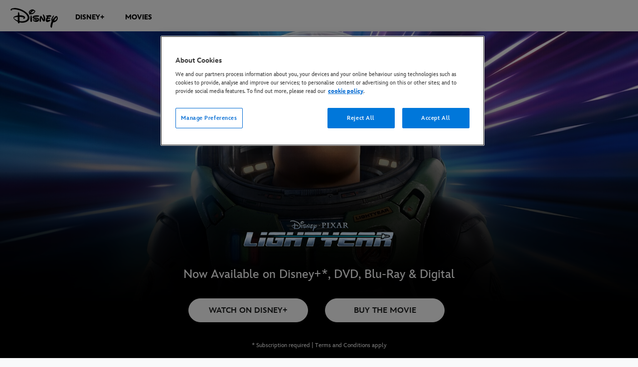

--- FILE ---
content_type: text/html;charset=utf-8
request_url: https://www.disney.co.za/movies/lightyear
body_size: 66805
content:
<!DOCTYPE html>
<!--

    "We keep moving forward, opening up new doors and
      doing new things, because we're curious ...
        and curiosity keeps leading us down new paths."

                              Walt Disney

-->
<html class="no-js" version="HTML+RDFa 1.1" lang="en-ZA">
<head prefix="og: http://ogp.me/ns#" dir="ltr">
  <meta name="viewport" content="width=device-width,initial-scale=1">
<link rel="shortcut icon" href="https://static-mh.content.disney.io/matterhorn/assets/favicon-94e3862e7fb9.ico">
<link rel="apple-touch-icon" href="https://static-mh.content.disney.io/matterhorn/assets/apple-touch-icon-2747f4e2a5dd.png">
<meta name="dprivacy.classification" content="ff">
<meta name="description" content="Visit the official website for Lightyear and find out more about the movie. Now available on Disney+ &amp; Digital Download.">
  <script type="text/javascript">document.cookie = 'region=gdpr';</script>
  <script type="text/javascript">this.__dataLayer={"page":{"page_id":"5ab233b11ae2b97ddaac9377","page_name":"emea:za:disney.co.za:movies","page_title":"Lightyear - Disney+ \u0026 Digital Download | Disney","page_url":"www.disney.co.za/movies/lightyear","platform":"web","slug":"movies/lightyear","story_id":"5ab233b11ae2b97ddaac9377","vendorFlags":{}},"site":{"baseDomain":"disney.co.za","business_unit":"","business_unit_code":"pixar","cms_version":"MH","language":["en-ZA"],"portal":"matterhorn","property_code":"toy","region":"emea","country":"za","site":"www.disney.co.za","cds":1,"otguid":"08be562c-3e45-4350-be32-16321801a3a3","nsl":"2"},"privacy":{"cds":1}};</script>
  <script src="https://dcf.espn.com/TWDC-DTCI/prod/Bootstrap.js" type="text/javascript"></script>
  <title>Lightyear - Disney+ &amp; Digital Download | Disney</title>
  <script src="https://static-mh.content.disney.io/matterhorn/assets/jquery-dc8b911876ec.js" type="text/javascript"></script>
  <meta name="dprivacy.classification" content="ff">
<link rel="preconnect" href="//static-mh.content.disney.io">
<link rel="preconnect" href="//lumiere-a.akamaihd.net">
<link rel="preconnect" href="//kaltura.akamaized.net">
<link rel="preconnect" href="//cdnapisec.kaltura.com">
<link rel="preconnect" href="//a.dilcdn.com">
<link rel="preload" href="" as="" imagesizes="" imagesrcset="">
<link rel="preload" href="https://static-mh.content.disney.io/matterhorn/assets/matterhorn/sans/matterhorn-regular-eed88f0756d6.woff" as="font" type="font/woff" crossorigin="anonymous">
<link rel="preload" href="https://static-mh.content.disney.io/matterhorn/assets/application-50b5947c6f39.css" as="style" type="text/css" crossorigin="anonymous">
<link rel="stylesheet" href="https://static-mh.content.disney.io/matterhorn/assets/application-50b5947c6f39.css" type="text/css">
<link rel="stylesheet" href="https://static-mh.content.disney.io/matterhorn/assets/modules/background_styles-1903f7131478.css" type="text/css">
<link rel="stylesheet" href="https://static-mh.content.disney.io/matterhorn/assets/modules/flex_content_hero-fcacbfa8b206.css" type="text/css">
<link rel="stylesheet" href="https://static-mh.content.disney.io/matterhorn/assets/modules/rich_text-aac3153a7742.css" type="text/css">
<link rel="stylesheet" href="https://static-mh.content.disney.io/matterhorn/assets/modules/catalog-dbf266a24d72.css" type="text/css">
<link rel="stylesheet" href="https://static-mh.content.disney.io/matterhorn/assets/modules/slider-d5abb621a29a.css" type="text/css">
<link rel="stylesheet" href="https://static-mh.content.disney.io/matterhorn/assets/themes/incredibles/modules/flex_content_hero-833d1ccc32c9.css" id="base-theme-styles" class="incredibles"><link rel="stylesheet" href="https://static-mh.content.disney.io/matterhorn/assets/themes/incredibles/modules/rich_text-532b5e51d17a.css" id="base-theme-styles" class="incredibles"><link rel="stylesheet" href="https://static-mh.content.disney.io/matterhorn/assets/themes/incredibles/modules/catalog-be2d2b6d8b5a.css" id="base-theme-styles" class="incredibles"><link rel="stylesheet" href="https://static-mh.content.disney.io/matterhorn/assets/themes/incredibles/modules/slider-f292fef4dd50.css" id="base-theme-styles" class="incredibles"><link rel="stylesheet" href="https://static-mh.content.disney.io/matterhorn/assets/themes/incredibles/application-3403f7d29806.css" id="base-theme-styles" class="incredibles">

<link rel="stylesheet" type="text/css" href="https://static-mh.content.disney.io/matterhorn/assets/goc/disneyuschrome-a2b75e306208.css"><link rel="stylesheet" type="text/css" href="https://static-mh.content.disney.io/matterhorn/assets/goc/disneyuschrome-desktop-e34d2438f086.css" media="(min-width: 769px)"><link rel="stylesheet" type="text/css" href="https://static-mh.content.disney.io/matterhorn/assets/goc/disneyuschrome-mobile-39fc724540e9.css" media="(max-width: 768px)"><link rel="stylesheet" type="text/css" href="https://static-mh.content.disney.io/matterhorn/assets/goc/lib/incredibles_search-24807f0c54c2.css"><!--[if lt IE 9]><link rel="stylesheet" type="text/css" href="https://static-mh.content.disney.io/matterhorn/assets/goc/disneyuschrome-desktop-e34d2438f086.css"><![endif]--><style type="text/css">        .goc-icn-login, .goc-icn-login-bar{ background-image:url();  background-size: 32px }
        html.goc-no-data-uri .goc-icn-login, html.goc-no-data-uri .goc-icn-login-bar{ background-image:url() }
        @media (-webkit-min-device-pixel-ratio: 1.5), (min-resolution: 144dpi) {
          .goc-icn-login, .goc-icn-login-bar{ background-image:url(); }
        }

@media (-webkit-min-device-pixel-ratio: 1.5), (min-resolution: 144dpi) {
}
.bar-dropdown-content .goc-thumb-link{ height: 500px; }
#goc-desktop-global .goc-desktop:hover .bar-dropdown-content{max-height: 532px;}

@media (-webkit-min-device-pixel-ratio: 1.5), (min-resolution: 144dpi) {
}</style><script type="text/javascript">!function(e){"use strict";var t=e.GOC=e.GOC||{};t.queue=t.queue||[],t.opts=t.opts||{}}(this),GOC.load=function(e,t){"use strict";var n=document,o=n.getElementsByTagName("script")[0],s=n.createElement("script");s.type="text/javascript",s.async="async",s.onload=s.onreadystatechange=function(e,n){var o=this,s=o.readyState,r=o.parentNode;!r||!n&&s&&"complete"!==s&&"loaded"!==s||(r.removeChild(this),!n&&t&&t())},s.src=e,o.parentNode.insertBefore(s,o),s=n=o=null},function(e){"use strict";var t=e.encodeURIComponent;e.GOC.load("//a.dilcdn.com/g/domains/"+t(e.location.hostname)+".js")}(this),function(e){"use strict";var t=e.GOC,n=e.encodeURIComponent;t.defopts=function(e){0===Object.keys(t.opts).length&&(t.opts=e)},t.ao=function(e){var o=[],s=t.opts,r=s.footer;if(s.lang&&o.push("lang="+n(s.lang)),s.cds&&o.push("cds"),s.searchtype&&o.push("searchtype="+n(s.searchtype)),s.hide_desktop_menu&&o.push("hide_desktop_menu"),s.hide_search&&o.push("hide_search"),r)for(var a in r)if(r.hasOwnProperty(a))if("object"==typeof r[a])for(var i in r[a])r[a].hasOwnProperty(i)&&o.push("footer["+a+"]["+i+"]="+encodeURIComponent(r[a][i]));else o.push("footer["+encodeURIComponent(a)+"]="+encodeURIComponent(r[a]));return o.length&&(e+=(e.indexOf("?")<0?"?":"&")+o.join("&")),e}}(this),GOC.css=function(e){"use strict";var t=document,n=t.createElement("style"),o=t.getElementsByTagName("head")[0],s=(o||t).getElementsByTagName("script")[0];e&&(n.setAttribute("type","text/css"),s?s.parentNode.insertBefore(n,s):o.appendChild(n),n.styleSheet?n.styleSheet.cssText=e:n.appendChild(t.createTextNode(e)))},function(e,t){"use strict";var n=e.GOC,o=e.screen,s=e.document,r=s.documentElement,a=function(){var e,n,r,a,i,c=o&&o.fontSmoothingEnabled;if(c!==t)return c;try{for(e=s.createElement("canvas"),e.width=e.height=32,n=e.getContext("2d"),n.textBaseline="top",n.font="32px Arial",n.fillStyle=n.strokeStyle="black",n.fillText("O",0,0),r=0;r<32;r++)for(a=0;a<32;a++)if(255!==(i=n.getImageData(r,a,1,1).data[3])&&0!==i)return!0;return!1}catch(e){return t}},i=function(e){var t=s.createElement("div");t.innerHTML="M",t.style.fontFamily=e,r.insertBefore(t,r.firstChild),r.clientWidth,r.removeChild(t)};n.pf=function(e,t){!0===a()&&(n.css(e),i(t))}}(this),function(e){"use strict";e.GOC.noAnalyticsOnHover=!0}(this);GOC.pf("@font-face{font-family:'Matterhorn';src:url(\"https://static-mh.content.disney.io/matterhorn/assets/m4-7e766c2825c7.eot#\") format(\"eot\"),url(\"https://static-mh.content.disney.io/matterhorn/assets/m4-b366701d6945.woff\") format(\"woff\"),url(\"https://static-mh.content.disney.io/matterhorn/assets/m4-ac909dff444f.ttf\") format(\"truetype\"),url(\"https://static-mh.content.disney.io/matterhorn/assets/m4-3d636e3b4270.svg#Matterhorn\") format(\"svg\");font-weight:400;font-style:normal}\n","Matterhorn");GOC.opts.cds=false;GOC.opts.bg="light";GOC.opts.footer={"comscore":"","translations":{"find_us_on \t":"Find Us On"}};GOC.opts.hide_desktop_menu=true;GOC.opts.hide_search=true;GOC.opts.searchtype="ac";GOC.load("https://static-mh.content.disney.io/matterhorn/assets/goc/disneyuschrome-0dfb00f3aea6.js");GOC.a="//a.dilcdn.com/g/inc-za/home/sac/";GOC.cart="//a.dilcdn.com/g/inc-za/cart/";</script>
<link rel="canonical" href="https://www.disney.co.za/movies/lightyear">
<link rel="alternate" href="https://www.disney.co.uk/movies/lightyear" hreflang="en-GB">
<link rel="alternate" href="https://www.disney.fr/films/buzz-leclair" hreflang="fr-FR">
<link rel="alternate" href="https://www.disney.de/filme/lightyear" hreflang="de-DE">
<link rel="alternate" href="https://www.disney.es/peliculas/lightyear" hreflang="es-ES">
<link rel="alternate" href="https://www.disney.nl/films/lightyear" hreflang="nl-NL">
<link rel="alternate" href="https://www.disney.se/filmer/lightyear" hreflang="sv-SE">
<link rel="alternate" href="https://www.disney.dk/film/lightyear" hreflang="da-DK">
<link rel="alternate" href="https://www.disney.no/filmer/lightyear" hreflang="no-NO">
<link rel="alternate" href="https://www.disney.no/filmer/lightyear" hreflang="nb-NO">
<link rel="alternate" href="https://www.disney.pl/filmy/buzz-astral" hreflang="pl-PL">
<link rel="alternate" href="https://www.disney.fi/elokuvat/lightyear" hreflang="fi-FI">
<link rel="alternate" href="https://www.disney.cz/filmy/raketak" hreflang="cs-CZ">
<link rel="alternate" href="https://www.disney.co.za/movies/lightyear" hreflang="en-ZA">
<link rel="alternate" href="https://www.disney.hu/filmek/lightyear" hreflang="hu-HU">
<link rel="alternate" href="https://www.disney.bg/filmi/lightyear" hreflang="bg-BG">
<link rel="alternate" href="https://www.disney.gr/tainies/lightyear" hreflang="el-GR">
<link rel="alternate" href="https://www.disney.ro/filme/lightyear" hreflang="ro-RO">
<link rel="alternate" href="https://fr.disney.be/films/buzz-leclair" hreflang="fr-BE">
<link rel="alternate" href="https://www.disney.co.il/sratim/lightyear" hreflang="he-IL">
<link rel="alternate" href="https://www.disney.it/film/lightyear-la-vera-storia-di-buzz" hreflang="it-IT">
<link rel="alternate" href="https://nl.disney.be/films/lightyear" hreflang="nl-BE">
<link rel="alternate" href="https://www.disney.pt/filmes/buzz-lightyear" hreflang="pt-PT">
<link rel="alternate" href="https://movies.disney.com/lightyear" hreflang="x-default">
<link rel="alternate" href="https://movies.disney.com/lightyear" hreflang="en-US">
<meta property="og:title" content="Lightyear - Disney+ &amp; Digital Download | Disney">
<meta property="og:description" content="Visit the official website for Lightyear and find out more about the movie. Now available on Disney+ &amp; Digital Download.">
<meta property="og:type" content="video.movie">
<meta property="og:site_name" content="Disney South Africa">
<meta property="og:url" content="https://www.disney.co.za/movies/lightyear">
<meta property="og:image" content="https://lumiere-a.akamaihd.net/v1/images/image_3f5716f2.jpeg?region=0%2C0%2C540%2C810">
<script type="application/ld+json">{"@context":"http://schema.org","@type":"Movie","name":"Lightyear - Disney+ \u0026 Digital Download | Disney","description":"Visit the official website for Lightyear and find out more about the movie. Now available on Disney+ \u0026 Digital Download.","image":"https://lumiere-a.akamaihd.net/v1/images/image_3f5716f2.jpeg?region=0%2C0%2C540%2C810","url":"https://www.disney.co.za/movies/lightyear","genre":["Action"," Adventure"," Animation"," Science Fiction"],"actor":[{"@type":"Person","name":"Mary McDonald-Lewis"},{"@type":"Person","name":" Chris Evans"},{"@type":"Person","name":" Keke Palmer"},{"@type":"Person","name":" Peter Sohn"},{"@type":"Person","name":" Taika Waititi"},{"@type":"Person","name":" Dale Soules"},{"@type":"Person","name":" James Brolin"},{"@type":"Person","name":" Uzo Aduba"},{"@type":"Person","name":" Mary McDonald-Lewis"},{"@type":"Person","name":" Isiah Whitlock"},{"@type":"Person","name":" Jr."},{"@type":"Person","name":" Angus MacLane"},{"@type":"Person","name":" Bill Hader"},{"@type":"Person","name":" Efren Ramirez"},{"@type":"Person","name":" Keira Hairston"}],"producer":"Galyn Susman","director":"Angus MacLane","dateCreated":"Jun 17, 2022","author":"","character":"","contentRating":"PG","duration":"1H40M"}</script>
<script type="text/javascript">this.Disney={"portal":"www.disney.co.za","profileBase":null,"locales":["en-ZA"],"didOptions":{"responderPage":"https://www.disney.co.za/_did/","enableTop":false,"langPref":"en-ZA","clientId":"","cssOverride":"","language":"en-US","environment":"prod","redirectUri":"https://www.disney.co.za/auth/callback"},"cto":{"country":"za","contentDescription":"","contentType":"showcase-page","property":"toy","propertyId":"4b997410be04bb84fc68753a","buId":"4b91e204b476890a20669196","buCode":"pixar","region":"emea","intBreadcrumbs":"movies","categoryCode":"","account":"wdgintemea,matterhorn","brandSegment":"","cmsId":"MH","program":"","sponsor":"lyer-1","siteCode":"disney.co.za","comscorekw":"","pageName":"lightyear","breadcrumbs":"movies:lightyear"},"market_code":"inc-za","browser_warning_versions":[],"dossierBase":null,"rtl":false,"env":"production","config_bundle_schema_data":{"oneid_version":"v4","video_player_version":"5.5.21","style_theme":"light","classification":{"audience":"family","privacy_law":"gdpr","publisher_v_advertiser":"advertiser","ot_guid":"08be562c-3e45-4350-be32-16321801a3a3","gpc":"2"},"global_site_messaging":{"close_button_display":"button"},"global_no_referrer_exceptions":["disneyplus.com"]},"ctoOptions":null};</script>
<script src="https://static-mh.content.disney.io/matterhorn/assets/head-317bbeaeef25.js" type="text/javascript"></script>
<script type="text/javascript"></script>
<script type="text/javascript">Disney.adSystem='noads'</script>
<script type="text/javascript">Disney.consentPolicy={}</script>
<script src="https://a.espncdn.com/players/web-player-bundle/5.5.7/espn-web-player-bundle.min.js" type="text/javascript"></script>
</head>
<body dir="ltr" data-ad_system="noads" data-cto-region="emea" data-privacy="cookie-banner">
  <div id="style-pack-theming"><style type="text/css">

   /* base-level page background styles */
    .body-bg{ opacity: 1; }
      .body-bg .main, .body-bg .safety-color{ background-color: #ffffff; }



    
     /* secondary module-level color theme */
      .module.secondary-theme:not(.skip-styles) h1:not(.skip-text-styles), .module.secondary-theme:not(.skip-styles) h1:not(.skip-text-styles) a, .module.secondary-theme:not(.skip-styles) h2:not(.skip-text-styles), .module.secondary-theme:not(.skip-styles) h2 span:not(.skip-text-styles), .module.secondary-theme:not(.skip-styles) h2:not(.skip-text-styles) a, .module.secondary-theme.list_module_featured:not(.skip-styles) h3:not(.skip-text-styles), .module.secondary-theme.list_module_featured:not(.skip-styles) h3:not(.skip-text-styles) a, .module.secondary-theme:not(.skip-styles) .accent-color{ color: #ffffff; }
      .module.secondary-theme:not(.skip-styles) .publish-date:not(.skip-text-styles), .module.secondary-theme:not(.skip-styles) .publish-date-standalone:not(.skip-text-styles), .module.secondary-theme:not(.skip-styles) .category-labels:not(.skip-text-styles) .secondary, .module.secondary-theme:not(.skip-styles) .category-labels:not(.skip-text-styles) .primary, .module.secondary-theme:not(.skip-styles) p:not(.skip-text-styles), .module.secondary-theme:not(.skip-styles) ul:not(.skip-text-styles), .module.secondary-theme:not(.skip-styles) li:not(.skip-text-styles), .module.secondary-theme:not(.skip-styles) ol:not(.skip-text-styles), .module.secondary-theme:not(.skip-styles) .base-color, .module.secondary-theme:not(.skip-styles) .entity-details h3:not(.skip-text-styles), .module.secondary-theme:not(.skip-styles) .entity-container:not(.title-overlay) .entity-details .title, html.no-touch .module.secondary-theme:not(.skip-styles) .entity-container.links-out:not(.skip-hover):not(.title-overlay) .entity-details a:hover .title, .module.secondary-theme:not(.skip-styles) .entity-container:not(.title-overlay) .entity-details .ptitle{ color: #ffffff; }
      .module.secondary-theme:not(.skip-styles) a:not(.skip-text-styles), .module.secondary-theme:not(.skip-styles) a.entity-link:hover h3:not(.skip-text-styles), .module.secondary-theme:not(.skip-styles) .button.transparent:not(.skip-text-styles){ color: #ffffff; }
    /* primary buttons aka first buttons */
    .module.secondary-theme:not(.skip-styles) button.large, .module.secondary-theme:not(.skip-styles) .button.large, .module.secondary-theme:not(.skip-styles) .content-overlay .cta-links-container .cta-item .button.large{
      
      
    }
        /* primary buttons hover state */
    .module.secondary-theme:not(.skip-styles) button.large:hover, .module.secondary-theme:not(.skip-styles) .button.large:hover, .module.secondary-theme:not(.skip-styles) .content-overlay .cta-links-container .cta-item .button.large:hover{
      
      
      
    }
        /* secondary buttons aka second buttons */
    .module.secondary-theme:not(.skip-styles) button.large.secondary, .module.secondary-theme:not(.skip-styles) .button.large.secondary, .module.secondary-theme:not(.skip-styles) .content-overlay .cta-links-container .cta-item .button.large.secondary{
      
      
    }
        /* secondary buttons hover state */
    .module.secondary-theme:not(.skip-styles) button.large.secondary:hover, .module.secondary-theme:not(.skip-styles) .button.large.secondary:hover, .module.secondary-theme:not(.skip-styles) .content-overlay .cta-links-container .cta-item .button.large.secondary:hover{
      
      
      
      
    }
    
  
   /* page-level entity styles */

  </style>
</div>
  <div id="takeover-styles-default"><style type="text/css">
  /* style-pack-configured takeover styles */



  @media screen and (min-width: 1025px){






      #nav-logo, #nav-local li a, aside.gpt.pushdown, #chrome-controls{ color: #fff; }
      #chrome-controls .chrome-controls-icon{ border-color: transparent #fff #fff transparent; }
      #nav-local li a.active{ color: #b2dfff; }
  }



   
    @media screen and (min-width: 1025px){
      #nav-logo{ background-image: url(https://static-mh.content.disney.io/matterhorn/assets/logos/nav_logo-89193ebe6563.png);}
    }
    @media screen and (-webkit-min-device-pixel-ratio: 1.5) and (min-width: 1025px), screen and (min-resolution: 144dpi) and (min-width: 1025px){
      #nav-logo{ background-image: url(https://static-mh.content.disney.io/matterhorn/assets/logos/nav_logo@2x-25d10ad375dd.png);}
    }
</style>
</div>
  <div id="takeover-styles-module-override"></div>
  <div class="goc-el goc-bg-light  goc-overlay" role="region" aria-labelledby="nav-e" id="goc-menu">
  <div class="goc-bound goc-col">

    <ul id="goc-user-mobile">
      <li class="goc-login goc-dropdown">
      <span class="trigger-menu" data-event="login"><a class="goc-icn-login" href="javascript:void(0);"><u>Log In</u></a></span>
      </li>


      <li class="goc-logout goc-dropdown">
        <a href="" class="goc-icn-login goc-logout goc-expandable"><u>MyDisney</u></a>
      </li>

      <ul class="goc-dropdown menu-subsection" role="region" aria-labelledby="My-Account-control" id="My-Account-region">
        <li class="trigger-menu" data-event="profile">
          <a data-analytic="disid_menu" href="javascript:void(0);" rel="nofollow"><u>Manage MyDisney Account</u></a>

        </li>

        <li class="trigger-menu" data-event="logout">
          <a data-analytic="disid_menu" href="javascript:void(0);"><u>Log Out</u></a>
        </li>
      </ul>
    </ul>

    <ul class="menu-section">
      <li class="menu-section-heading"><a href="https://www.apps.disneyplus.com/onboarding?utm_source=Referral&amp;utm_medium=Disney_WebsiteZA&amp;utm_campaign=Backlink&amp;utm_content=Homepage_Navigation" tab-index="0" aria-expanded="false" aria-controls="DISNEY+-dropdown" class="goc-mobile goc-icn-0"><u>DISNEY+</u></a></li>
      <ul class="goc-mobile menu-subsection" role="region" aria-labelledby="DISNEY+-control" id="DISNEY+-region">
          <li><a href="https://www.apps.disneyplus.com/onboarding?utm_source=Referral&amp;utm_medium=Disney_WebsiteZA&amp;utm_campaign=Backlink&amp;utm_content=Homepage_Navigation" class="goc-mobile"><u>Find out more</u></a></li>
          <li><a href="https://www.disney.co.za/introducing-disney-plus" class="goc-mobile"><u>Introducing Disney+</u></a></li>
      </ul>
    </ul>
    <ul class="menu-section">
      <li class="menu-section-heading"><a href="https://www.disney.co.za/movies" tab-index="0" aria-expanded="false" aria-controls="MOVIES-dropdown" class="goc-mobile goc-icn-1"><u>MOVIES</u></a></li>
      <ul class="goc-mobile menu-subsection" role="region" aria-labelledby="MOVIES-control" id="MOVIES-region">
          <li><a href="https://www.disney.co.za/movies" class="goc-mobile"><u>Featured</u></a></li>
          <li><a href="https://www.disney.co.za/movies/zootropolis-2" class="goc-mobile"><u>Zootropolis 2</u></a></li>
          <li><a href="https://www.disney.co.za/movies/avatar-fire-and-ash" class="goc-mobile"><u>Avatar: Fire and Ash</u></a></li>
          <li><a href="https://www.disney.co.za/movies/hoppers" class="goc-mobile"><u>Hoppers</u></a></li>
          <li><a href="https://www.disney.co.za/movies/star-wars-the-mandalorian-and-grogu" class="goc-mobile"><u>Star Wars: The Mandalorian and Grogu</u></a></li>
          <li><a href="https://www.disney.co.za/movies/toy-story-5" class="goc-mobile"><u>Toy Story 5</u></a></li>
          <li><a href="https://www.disney.co.za/movies/moana-2026" class="goc-mobile"><u>Moana</u></a></li>
          <li><a href="https://www.disney.co.za/movies/lucasfilm" class="goc-mobile"><u>Lucasfilm Movies</u></a></li>
          <li><a href="https://www.disney.co.za/movies/marvel" class="goc-mobile"><u>Marvel Movies</u></a></li>
          <li><a href="https://www.disney.co.za/movies/pixar" class="goc-mobile"><u>Pixar Movies</u></a></li>
      </ul>
    </ul>
    <ul class="menu-section">
    </ul>
    <ul class="menu-section">
    </ul>

  </div>
</div>
<div id="goc-body" class="goc-main-body">  <button id="goc-skip-nav" class="goc-bg-light goc-el">Skip Navigation</button>
  <div class="goc-el goc-bg-light " id="goc-bar" role="banner">
    <div class="goc-bound" role="navigation" aria-labelledby="goc-desktop-global">
      <ul id="goc-desktop-global" class="goc-desktop-global goc-left " role="list">
              <li class="goc-desktop goc-menu goc-left-0" role="listitem">
                <a class="goc-wide-link" id="disney-image"  href="https://www.disney.co.za" class="goc-logo-image">
                    <img alt="Disney" src=https://static-mh.content.disney.io/matterhorn/assets/goc/disney_logo_dark@2x-45d70f7dd57b.png class="disney-img" >
                <u>Disney.co.za</u></a>
              </li>
              <li class="goc-desktop bar-dropdown" role="listitem">
                <a href="https://www.apps.disneyplus.com/onboarding?utm_source=Referral&amp;utm_medium=Disney_WebsiteZA&amp;utm_campaign=Backlink&amp;utm_content=Homepage_Navigation" aria-expanded="false" id="DISNEY+-dropdown" aria-controls="DISNEY+-dropdown" class="bar-dropdown-link link-url"><u>DISNEY+</u></a>
                <div class="bar-dropdown-container" role="region" aria-labelledby="DISNEY+-dropdown" id="DISNEY+-region-desktop">
                  <ul class="bar-dropdown-content">
                        <li class="bar-dropdown-link-wrap">
                          <a href="https://www.apps.disneyplus.com/onboarding?utm_source=Referral&amp;utm_medium=Disney_WebsiteZA&amp;utm_campaign=Backlink&amp;utm_content=Homepage_Navigation" class="bar-dropdown-link child-link "><u>Find out more</u></a>
                        </li>
                        <li class="bar-dropdown-link-wrap">
                          <a href="https://www.disney.co.za/introducing-disney-plus" class="bar-dropdown-link child-link "><u>Introducing Disney+</u></a>
                        </li>
                  </ul>
                </div>
              </li>
              <li class="goc-desktop bar-dropdown" role="listitem">
                <a href="https://www.disney.co.za/movies" aria-expanded="false" id="MOVIES-dropdown" aria-controls="MOVIES-dropdown" class="bar-dropdown-link link-url"><u>MOVIES</u></a>
                <div class="bar-dropdown-container" role="region" aria-labelledby="MOVIES-dropdown" id="MOVIES-region-desktop">
                  <ul class="bar-dropdown-content">
                        <li class="bar-dropdown-link-wrap">
                          <a href="https://www.disney.co.za/movies" class="bar-dropdown-link child-link "><u>Featured</u></a>
                        </li>
                        <li class="bar-dropdown-link-wrap">
                          <a href="https://www.disney.co.za/movies/zootropolis-2" class="bar-dropdown-link child-link "><u>Zootropolis 2</u></a>
                        </li>
                        <li class="bar-dropdown-link-wrap">
                          <a href="https://www.disney.co.za/movies/avatar-fire-and-ash" class="bar-dropdown-link child-link "><u>Avatar: Fire and Ash</u></a>
                        </li>
                        <li class="bar-dropdown-link-wrap">
                          <a href="https://www.disney.co.za/movies/hoppers" class="bar-dropdown-link child-link "><u>Hoppers</u></a>
                        </li>
                        <li class="bar-dropdown-link-wrap">
                          <a href="https://www.disney.co.za/movies/star-wars-the-mandalorian-and-grogu" class="bar-dropdown-link child-link "><u>Star Wars: The Mandalorian and Grogu</u></a>
                        </li>
                        <li class="bar-dropdown-link-wrap">
                          <a href="https://www.disney.co.za/movies/toy-story-5" class="bar-dropdown-link child-link "><u>Toy Story 5</u></a>
                        </li>
                        <li class="bar-dropdown-link-wrap">
                          <a href="https://www.disney.co.za/movies/moana-2026" class="bar-dropdown-link child-link "><u>Moana</u></a>
                        </li>
                        <li class="bar-dropdown-link-wrap">
                          <a href="https://www.disney.co.za/movies/lucasfilm" class="bar-dropdown-link child-link "><u>Lucasfilm Movies</u></a>
                        </li>
                        <li class="bar-dropdown-link-wrap">
                          <a href="https://www.disney.co.za/movies/marvel" class="bar-dropdown-link child-link "><u>Marvel Movies</u></a>
                        </li>
                        <li class="bar-dropdown-link-wrap">
                          <a href="https://www.disney.co.za/movies/pixar" class="bar-dropdown-link child-link "><u>Pixar Movies</u></a>
                        </li>
                  </ul>
                </div>
              </li>
          <li class="goc-desktop bar-dropdown goc-more goc-hidden" role="listitem" id="goc-bar-more-dropdown">
              <a class="more-dropdown-link" tabindex="0"><u>More</u></a>
              <div class="bar-dropdown-container" role="region" aria-labelledby="more-control" id="more-region">
                <ul class="bar-dropdown-content" id="more-dropdown-container">
                </ul>
              </div>
          </li>
      </ul>

      <ul id="goc-user">
        <li class="goc-login">
          <span class="goc-icn-login-bar"></span>
          <span class="login-title-link trigger-base" data-event="login" role="button" onclick="">
            <a href="javascript:void(0);" class="login-link"><u>Log In</u></a>
          </span>
        </li>

        <li class="goc-logout goc-dropdown">
          <span class="goc-icn-login-bar"></span>
          <a href="#" class="login-dropdown-title-link" role="button">
            <u class="title">MyDisney</u>
            <span class="arrow"></span>
          </a>
          <ul>
            <li>
              <span class="trigger-base" data-event="profile" role="button" onclick="">
                <a class="login-dropdown-link dropdown_link" data-analytic="disid_menu" href="javascript:void(0);" rel="nofollow"><u>Manage MyDisney Account</u></a>
              </span>
            </li>

            <li>
              <span class="trigger-base" data-event="logout" role="button" onclick="">
                <a class="login-dropdown-link" data-analytic="disid_menu" href="javascript:void(0);"><u>Log Out</u></a>
              </span>
            </li>
          </ul>
        </li>

      </ul>

    </div>
  </div>
  <div class="goc-search-overlay"></div>
<div id="goc-nav" class="goc-el goc-bg-light ">
  <a id="goc-logo" title="Disney" href="https://www.disney.co.za"></a>
  
  <span id="goc-e" role="button" title="Navigate" aria-label=""></span>
</div>
<script type="text/javascript">GOC.queue.push(["trigger","accept:base"]);</script>
  
    <div id="nav-local" class="nav-local exclude-local-chrome  goc-bg-light">
    <div class="bound">
      <button aria-controls="goc-menu" aria-expanded="false" id="nav-e" role="button" title="Navigate"></button>
      <a href="https://www.disney.co.za" aria-label="Disney " title="Disney " class="nav-logo disable_image"
        
          
          id="nav-logo"><img src="https://static-mh.content.disney.io/matterhorn/assets/logos/disney_logo_dark-baa807690db7.png" alt="Disney " height=34 width=83><span></span>
      </a>
      <ul>
      </ul>
    </div>
  </div>

  

    <script src="https://static-mh.content.disney.io/matterhorn/assets/application-4f0d74de975f.js" type="text/javascript"></script>
    <div id="base-bg"
          class="
                 
                 ">
   </div>
    <div id="secondary-bg"
          class="
                 
                 ">
   </div>
    <div id="burger-container" >
      <div class="background-styles ">
          <div class="site-default-gradient">
            <div class="safety-color"></div>
          </div>
      
          <div class="body-bg">
            <div class="safety-color"></div>
            <div class="main"></div>
            <div class="color-fade"></div>
          </div>
      
          <div id="takeover-colors" class="takeover-area">
            <div class="overlay default">
              <div class="safety-color">
                <div class="color-block"></div>
              </div>
              <div class="main-color"></div>
              <div class="repeating repeating-color"></div>
              <div class="fade-out"></div>
            </div>
            <div class="overlay module-override">
              <div class="safety-color">
                <div class="color-block"></div>
              </div>
              <div class="main-color"></div>
              <div class="repeating repeating-color"></div>
              <div class="fade-out"></div>
            </div>
          </div>
      </div>
      <div id="nav-body">
        <div id="main"><article id="burger" class="frozen">
<style type="text/css">

  <!-- /* background_styles module 0-1 */ -->

  
  

  
  
  
  
</style>
        <section class="module background_styles transparent primary-theme light  bun" id="ref-0-1">
          
          <div class="background-styles ">
    <div id="takeover-images" class="takeover-area">
      <div class="overlay default">
        <div class="repeating repeating-image"></div>
        <div class="main-image"></div>
      </div>
      <div class="overlay module-override">
        <div class="repeating repeating-image"></div>
        <div class="main-image"></div>
      </div>
    </div>
</div>

        </section><style type="text/css">

  <!-- /* flex_content_hero_featured_single module 1-0 */ -->

  
  

  
  
  
  
</style>
        <section class="module flex_content_hero full-height full-width skip-styles flex-content-hero-view no-top-padding no-bottom-padding no-left-padding no-right-padding preserve-padding span-full-screen content-span-full-screen secondary-theme dark  " id="ref-1-0">
          
          <div class="bound ">
  <div class="carousel"
       style="">
    <ul class="slides">
      
        <li
          class="slide"
          data-title="Lightyear Hero Banner Teaser"
          data-link_cta_index="Lightyear Hero Banner Teaser"
          data-cto-title="Top_Lightyear_Showcase_" data-cto-category="lyer-1"
>
              <div class="image-wrapper background-image">
                <div class="aspect" style="padding-bottom: 42.87%;">
                      <a href="" title="Lightyear Hero Banner Teaser"  class="ada-el-focus" data-age="16">
                  <noscript><img src="https://lumiere-a.akamaihd.net/v1/images/image_02d7cd90.jpeg?region=0,0,2048,878" width="2048" height="878" alt="Lightyear Hero Banner Teaser"></noscript>
                  </a>
                </div>


              </div>



        </li>
      

    </ul>
  </div>
</div>

        </section><style type="text/css">

  <!-- /* rich_text module 1-1 */ -->

   
    #ref-1-1{
    }





    

   
    #ref-1-1{
      background-color: #000000;
      background-image: none;
    }

    
  
  
  
  
</style>
        <section class="module rich_text  no-top-padding tight-bottom-padding header-left skip-top-border skip-bottom-border preserve-padding span-full-screen content-span-full-screen secondary-theme dark  " id="ref-1-1">
          

  <div class="bound ">
    
    <div class="rich-text-container">
      

        

        <div class="rich_text_body rich-text-enabled">
          <div class="rich-text-output" tabindex="0"><p style="text-align: center;"><span style="text-align: center; font-size: 0.75em;">* Subscription required |  Terms and Conditions apply</span></p></div>
        </div>
    </div>
  </div>

        </section><style type="text/css">

  <!-- /* catalog module 1-2 */ -->

   
    #ref-1-2{
    }





    

  
    
   
    @media screen and (min-width: 680px){
        #ref-1-2{ background-repeat: no-repeat; }
        #ref-1-2{ background-size: 9; }
    }

  
  
  
</style>
        <section class="module catalog  text-dark header-left no-border span-full-screen content-span-full-screen primary-theme light  bun" id="ref-1-2">
          
  <style type="text/css">
    #ref-1-2 .title h1,
    #ref-1-2 .title .desc,
    #ref-1-2 .title .meta,
    #ref-1-2 .title .meta-title,
    #ref-1-2 .title .text-links a,
    #ref-1-2 .title .credits-value,
    #ref-1-2 .title .watch_message {
      color: #222222;
    }
  </style>
<div class="bound Movie">
  

  <div class="container" data-title="Lightyear">

    <div class="poster-container">
      <div class="poster-inner poster-box">
        <div class="poster ">
          
            
            <noscript><img tabindex="0" src="" alt="" width="100%"></noscript>
          
        </div>
      </div>
    </div>

    <div class="title text-dark">
      
      <h1 class="catalog-title">Lightyear</h1>
      <div class="flex-meta">
            <div class="meta-config-compact">
        <div class="meta-compact">
                <div class="meta-title flex-meta-item flex-meta-rating">
                  <label class="meta-label">Rating: </label>
                  <p class="meta-value">PG</p>
                </div>
                <div class="meta-title flex-meta-item flex-meta-runtime">
                  <label class="meta-label">Runtime: </label>
                  <p class="meta-value">1h 40min</p>
                </div>
                <div class="meta-title flex-meta-item">
                  <label class="meta-label">Release Date: </label>
                  <p class="meta-value">17 June 2022</p>
                </div>
                <div class="meta-title flex-meta-item">
                  <label class="meta-label">Genre: </label>
                  <p class="meta-value">Action, Adventure, Animation, Science Fiction</p>
                </div>
        </div>
            </div>
      </div>

        <p class="desc"> 
         From Disney and Pixar comes an animated sci-fi action-adventure — the definitive origin story of Buzz Lightyear (voice of Chris Evans), the hero who inspired the toy. “Lightyear” follows the legendary space ranger on an intergalactic adventure alongside ambitious recruits, Izzy, Mo and Darby, and his robot companion Sox. As this motley crew embark on their toughest mission yet, they must learn to work as a team to escape the evil Zurg and his dutiful robot army who are never far behind.
          
        </p>
 

 

              <div class="meta-config-compact">
      <p class="meta">
              <span class="meta-title">Rated:</span> PG<br>
              <span class="meta-title">Runtime:</span> 1h 40min<br>
          <span class="meta-title">Release Date:</span> 17 June 2022<br>
      </p>
        </div>

        <div class="social-links">
          <ul>
          </ul>
        </div>


      <div class="movie-actions">
        

          <div class="retail-link"></div>
      </div>

        <ul class="credits">
              <li>
                <h2 class="credits-title">
                  Directed By
                </h2>
                <div class="credits-value">
                      Angus MacLane
                </div>
              </li>
              <li>
                <h2 class="credits-title">
                  Produced By
                </h2>
                <div class="credits-value">
                      Galyn Susman
                </div>
              </li>
              <li>
                <h2 class="credits-title">
                  Cast
                </h2>
                <div class="credits-value">
                      Mary McDonald-Lewis, Chris Evans, Keke Palmer, Peter Sohn, Taika Waititi, Dale Soules, James Brolin, Uzo Aduba, Mary McDonald-Lewis, Isiah Whitlock, Jr., Angus MacLane, Bill Hader, Efren Ramirez, Keira Hairston
                </div>
              </li>
        </ul>


      <div class="production_info ">
            <ul class="static_logo_images">
            </ul>
      </div>


        <div class="text-links">
          <ul>
          </ul>
        </div>

      
      
    </div>
  </div>


</div>

        </section><style type="text/css">

  <!-- /* incredibles_slider module 1-3 */ -->

  
  
    
   
    @media screen and (min-width: 680px){
        #ref-1-3{ background-repeat: no-repeat; }
        #ref-1-3{ background-size: 9; }
    }

  
  
  
</style>
        <section class="module slider slider-view pagination-styles header-left no-border span-full-screen content-span-full-screen primary-theme light  " id="ref-1-3">
          
<div class="bound video  no-peek">

  

  

<div class="module_header_container">

    <div class="module_header no-desc">
      <div class="title" style="text-align: left;">
        <h2>
            <span>Videos</span>
          
        </h2>

      </div>
      
      </div>

</div>




  <div class="slides peek-4">
    <ol class="slider-list peek-4" data-title="Videos">
        <li class="slider-page">
          <ul class="col-container cols-4 rows-1">
            <ul class="col-container cols-4 rows-1">
                <li class="col item">
                  <div class="entity-container
            entity-type-video
            entity-type-video
              ratio-16x9
              links-out
              corners-default
              
              
              
              show-details
              
              
              
              
              
              
            
            
            aspect-ratio-override
            ">

  <div class="entity-mask">


      <a 
             href="
               https://www.disney.co.za/lightyear-trailer-2"
         data-core-id="5de46420e1337ebd6b4f2a72"
         
         class="entity-link outer-link"
         
         
         
         
         
data-title="Lightyear - Trailer 2"
      >

    <div class="video-box entity-box
                   thumb-border
                  
                
                "
                
    >



        <div class="aspect
                    
                    
                    is-native-video
">
                    




          
              <noscript>
                <img src="https://lumiere-a.akamaihd.net/v1/images/image_30553a6f.jpeg?region=0,0,1630,920"
                     class="thumb"
                     alt="Lightyear - Trailer 2"
  data-width="1630" 
 data-height="920" 
 data-aspect_ratio="0.5644" 
 data-orientation="landscape" 
 
 data-legacy="true"
>
              </noscript>

          





            <time class="play_img " aria-hidden="true">2:30</time>




          
        </div>


    </div>

    </a>

    <div class="entity-details
                
                has-timestamp
                  text-left
                  
                ">

      <div class="decal-contain"><div class="decal"></div></div>




            <a
                  href="https://www.disney.co.za/lightyear-trailer-2"
              class="entity-link title-link show-details"
data-title="Lightyear - Trailer 2"
              
            >
          <h3 class="title no_focus">
            <span>
                Lightyear - Trailer 2
                
              
            </span>
          </h3>

          </a>





          










    <div class="notch-contain"></div>
    </div>



  </div>


</div>


                  
                </li>
                <li class="col item">
                  <div class="entity-container
            entity-type-video
            entity-type-video
              ratio-16x9
              links-out
              corners-default
              
              
              
              show-details
              
              
              
              
              
              
            
            
            aspect-ratio-override
            ">

  <div class="entity-mask">


      <a 
             href="
               https://www.disney.co.za/lightyear-trailer-1"
         data-core-id="5dd2aeccfe517ebd6b4f2a72"
         
         class="entity-link outer-link"
         
         
         
         
         
data-title="Lightyear - Trailer 1"
      >

    <div class="video-box entity-box
                   thumb-border
                  
                
                "
                
    >



        <div class="aspect
                    
                    
                    is-native-video
">
                    




          
              <noscript>
                <img src="https://lumiere-a.akamaihd.net/v1/images/image_9a38cdca.jpeg?region=0,0,1464,824"
                     class="thumb"
                     alt="Lightyear - Trailer 1"
  data-width="1464" 
 data-height="824" 
 data-aspect_ratio="0.5628" 
 data-orientation="landscape" 
 
 data-legacy="true"
>
              </noscript>

          





            <time class="play_img " aria-hidden="true">2:30</time>




          
        </div>


    </div>

    </a>

    <div class="entity-details
                
                has-timestamp
                  text-left
                  
                ">

      <div class="decal-contain"><div class="decal"></div></div>




            <a
                  href="https://www.disney.co.za/lightyear-trailer-1"
              class="entity-link title-link show-details"
data-title="Lightyear - Trailer 1"
              
            >
          <h3 class="title no_focus">
            <span>
                Lightyear - Trailer 1
                
              
            </span>
          </h3>

          </a>





          










    <div class="notch-contain"></div>
    </div>



  </div>


</div>


                  
                </li>
                <li class="col item">
                  <div class="entity-container
            entity-type-video
            entity-type-video
              ratio-16x9
              links-out
              corners-default
              
              
              
              show-details
              
              
              
              
              
              
            
            
            aspect-ratio-override
            ">

  <div class="entity-mask">


      <a 
             href="
               https://www.disney.co.za/lightyear-teaser-trailer-2"
         data-core-id="5d78413d9a578ebd6b4f2a72"
         
         class="entity-link outer-link"
         
         
         
         
         
data-title="Lightyear - Teaser Trailer 2"
      >

    <div class="video-box entity-box
                   thumb-border
                  
                
                "
                
    >



        <div class="aspect
                    
                    
                    is-native-video
">
                    




          
              <noscript>
                <img src="https://lumiere-a.akamaihd.net/v1/images/image_25756a1d.jpeg?region=0,0,1460,824"
                     class="thumb"
                     alt="Lightyear - Teaser Trailer 2"
  data-width="1460" 
 data-height="824" 
 data-aspect_ratio="0.5644" 
 data-orientation="landscape" 
 
 data-legacy="true"
>
              </noscript>

          





            <time class="play_img " aria-hidden="true">1:58</time>




          
        </div>


    </div>

    </a>

    <div class="entity-details
                
                has-timestamp
                  text-left
                  
                ">

      <div class="decal-contain"><div class="decal"></div></div>




            <a
                  href="https://www.disney.co.za/lightyear-teaser-trailer-2"
              class="entity-link title-link show-details"
data-title="Lightyear - Teaser Trailer 2"
              
            >
          <h3 class="title no_focus">
            <span>
                Lightyear - Teaser Trailer 2
                
              
            </span>
          </h3>

          </a>





          










    <div class="notch-contain"></div>
    </div>



  </div>


</div>


                  
                </li>
                <li class="col item">
                  <div class="entity-container
            entity-type-video
            entity-type-video
              ratio-16x9
              links-out
              corners-default
              
              
              
              show-details
              
              
              
              
              
              
            
            
            aspect-ratio-override
            ">

  <div class="entity-mask">


      <a 
             href="
               https://www.disney.co.za/lightyear-teaser-trailer-1"
         data-core-id="5cf557fd65a96ebd6b4f2a72"
         
         class="entity-link outer-link"
         
         
         
         
         
data-title="Lightyear - Teaser Trailer 1"
      >

    <div class="video-box entity-box
                   thumb-border
                  
                
                "
                
    >



        <div class="aspect
                    
                    
                    is-native-video
">
                    




          
              <noscript>
                <img src="https://lumiere-a.akamaihd.net/v1/images/image_a75d3654.jpeg?region=0,0,1460,824"
                     class="thumb"
                     alt="Lightyear - Teaser Trailer 1"
  data-width="1460" 
 data-height="824" 
 data-aspect_ratio="0.5644" 
 data-orientation="landscape" 
 
 data-legacy="true"
>
              </noscript>

          





            <time class="play_img " aria-hidden="true">1:34</time>




          
        </div>


    </div>

    </a>

    <div class="entity-details
                
                has-timestamp
                  text-left
                  
                ">

      <div class="decal-contain"><div class="decal"></div></div>




            <a
                  href="https://www.disney.co.za/lightyear-teaser-trailer-1"
              class="entity-link title-link show-details"
data-title="Lightyear - Teaser Trailer 1"
              
            >
          <h3 class="title no_focus">
            <span>
                Lightyear - Teaser Trailer 1
                
              
            </span>
          </h3>

          </a>





          










    <div class="notch-contain"></div>
    </div>



  </div>


</div>


                  
                </li>
            </ul>
          </ul>
        </li>
    </ol>
    <div class="peek"></div> 
  </div>


</div>

        </section><style type="text/css">

  <!-- /* incredibles_slider module 1-4 */ -->

  
   
    #ref-1-4{
      background-color: #f1f2f3;
      background-image: none;
    }

    
   
    @media screen and (min-width: 680px){
        #ref-1-4{ background-repeat: no-repeat; }
        #ref-1-4{ background-size: 9; }
    }

  
  
  
</style>
        <section class="module slider slider-view pagination-styles header-left no-border span-full-screen content-span-full-screen primary-theme light  " id="ref-1-4">
          
<div class="bound movie  no-peek">

  

  

<div class="module_header_container">

    <div class="module_header no-desc">
      <div class="title" style="text-align: left;">
        <h2>
            <span>More Movies</span>
          
        </h2>

      </div>
      
      </div>

</div>




  <div class="slides peek-16">
    <ol class="slider-list peek-16" data-title="More Movies">
        <li class="slider-page">
          <ul class="col-container cols-4 rows-4">
            <ul class="col-container cols-4 rows-4">
                <li class="col item">
                  <div class="entity-container
            entity-type-movie
            
              ratio-poster
              links-out
              corners-default
              
              
              
              show-details
              
              
              
              
              
              
            
            
            
            ">

  <div class="entity-mask">


      <a 
             href="
               https://www.disney.co.za/movies/toy-story-5"
         data-core-id="5f2b7eb659abb7aa28c2cce8"
         
         class="entity-link outer-link"
         aria-label=" "
         
         
         
         
data-title="Toy Story 5"
      >

    <div class="movie-box entity-box
                   thumb-border
                  
                
                "
                
    >



        <div class="aspect
                    
                    
                    
">
                    




          
              <noscript>
                <img src="https://lumiere-a.akamaihd.net/v1/images/image_d5cf29f2.jpeg?region=0,0,540,810"
                     class="thumb"
                     alt="Toy Story 5"
  data-width="540" 
 data-height="810" 
 data-aspect_ratio="1.5" 
 data-orientation="portrait" 
 
 data-legacy="true"
>
              </noscript>

          









          
        </div>


    </div>

    </a>

    <div class="entity-details
                
                
                  text-left
                  
                ">

      <div class="decal-contain"><div class="decal"></div></div>




            <a
                  href="https://www.disney.co.za/movies/toy-story-5"
              class="entity-link title-link show-details"
data-title="Toy Story 5"
              
            >
          <h3 class="title no_focus">
            <span>
                Toy Story 5
                
              
            </span>
          </h3>

          </a>















    <div class="notch-contain"></div>
    </div>



  </div>


</div>


                  
                </li>
                <li class="col item">
                  <div class="entity-container
            entity-type-movie
            
              ratio-poster
              links-out
              corners-default
              
              
              
              show-details
              
              
              
              
              
              
            
            
            
            ">

  <div class="entity-mask">


      <a 
             href="
               https://www.disney.co.za/movies/hoppers"
         data-core-id="5f2b7eb728c257aa28c2cce8"
         
         class="entity-link outer-link"
         aria-label=" "
         
         
         
         
data-title="Hoppers"
      >

    <div class="movie-box entity-box
                   thumb-border
                  
                
                "
                
    >



        <div class="aspect
                    
                    
                    
">
                    




          
              <noscript>
                <img src="https://lumiere-a.akamaihd.net/v1/images/image_497f0830.jpeg?region=0,0,540,810"
                     class="thumb"
                     alt="Hoppers"
  data-width="540" 
 data-height="810" 
 data-aspect_ratio="1.5" 
 data-orientation="portrait" 
 
 data-legacy="true"
>
              </noscript>

          









          
        </div>


    </div>

    </a>

    <div class="entity-details
                
                
                  text-left
                  
                ">

      <div class="decal-contain"><div class="decal"></div></div>




            <a
                  href="https://www.disney.co.za/movies/hoppers"
              class="entity-link title-link show-details"
data-title="Hoppers"
              
            >
          <h3 class="title no_focus">
            <span>
                Hoppers
                
              
            </span>
          </h3>

          </a>















    <div class="notch-contain"></div>
    </div>



  </div>


</div>


                  
                </li>
                <li class="col item">
                  <div class="entity-container
            entity-type-movie
            
              ratio-poster
              links-out
              corners-default
              
              
              
              show-details
              
              
              
              
              
              
            
            
            
            ">

  <div class="entity-mask">


      <a 
             href="
               https://www.disney.co.za/movies/zootropolis-2"
         data-core-id="610d37fa2bc2b0d07fdd6474"
         
         class="entity-link outer-link"
         aria-label=" "
         
         
         
         
data-title="Zootropolis 2"
      >

    <div class="movie-box entity-box
                   thumb-border
                  
                
                "
                
    >



        <div class="aspect
                    
                    
                    
">
                    




          
              <noscript>
                <img src="https://lumiere-a.akamaihd.net/v1/images/image_07618ec2.jpeg?region=0,0,540,810"
                     class="thumb"
                     alt="Zootropolis 2"
  data-width="540" 
 data-height="810" 
 data-aspect_ratio="1.5" 
 data-orientation="portrait" 
 
 data-legacy="true"
>
              </noscript>

          









          
        </div>


    </div>

    </a>

    <div class="entity-details
                
                
                  text-left
                  
                ">

      <div class="decal-contain"><div class="decal"></div></div>




            <a
                  href="https://www.disney.co.za/movies/zootropolis-2"
              class="entity-link title-link show-details"
data-title="Zootropolis 2"
              
            >
          <h3 class="title no_focus">
            <span>
                Zootropolis 2
                
              
            </span>
          </h3>

          </a>















    <div class="notch-contain"></div>
    </div>



  </div>


</div>


                  
                </li>
                <li class="col item">
                  <div class="entity-container
            entity-type-movie
            
              ratio-poster
              links-out
              corners-default
              
              
              
              show-details
              
              
              
              
              
              
            
            
            
            ">

  <div class="entity-mask">


      <a 
             href="
               https://www.disney.co.za/movies/freakier-friday"
         data-core-id="620cf5e49420228929a43a21"
         
         class="entity-link outer-link"
         aria-label=" "
         
         
         
         
data-title="Freakier Friday"
      >

    <div class="movie-box entity-box
                   thumb-border
                  
                
                "
                
    >



        <div class="aspect
                    
                    
                    
">
                    




          
              <noscript>
                <img src="https://lumiere-a.akamaihd.net/v1/images/image_ba9c17b4.jpeg?region=0,0,540,810"
                     class="thumb"
                     alt="Freakier Friday"
  data-width="540" 
 data-height="810" 
 data-aspect_ratio="1.5" 
 data-orientation="portrait" 
 
 data-legacy="true"
>
              </noscript>

          









          
        </div>


    </div>

    </a>

    <div class="entity-details
                
                
                  text-left
                  
                ">

      <div class="decal-contain"><div class="decal"></div></div>




            <a
                  href="https://www.disney.co.za/movies/freakier-friday"
              class="entity-link title-link show-details"
data-title="Freakier Friday"
              
            >
          <h3 class="title no_focus">
            <span>
                Freakier Friday
                
              
            </span>
          </h3>

          </a>















    <div class="notch-contain"></div>
    </div>



  </div>


</div>


                  
                </li>
            </ul>
          </ul>
        </li>
        <li class="slider-page">
          <ul class="col-container cols-4 rows-4">
            <ul class="col-container cols-4 rows-4">
                <li class="col item">
                  <div class="entity-container
            entity-type-movie
            
              ratio-poster
              links-out
              corners-default
              
              
              
              show-details
              
              
              
              
              
              
            
            
            
            ">

  <div class="entity-mask">


      <a 
             href="
               https://www.disney.co.za/movies/elio"
         data-core-id="5cbaf3dabfa1e792f19e30bb"
         
         class="entity-link outer-link"
         aria-label=" "
         
         
         
         
data-title="Elio"
      >

    <div class="movie-box entity-box
                   thumb-border
                  
                
                "
                
    >



        <div class="aspect
                    
                    
                    
">
                    




          
              <noscript>
                <img src="https://lumiere-a.akamaihd.net/v1/images/image_49e4e7ce.jpeg?region=0,0,540,810"
                     class="thumb"
                     alt="Elio"
  data-width="540" 
 data-height="810" 
 data-aspect_ratio="1.5" 
 data-orientation="portrait" 
 
 data-legacy="true"
>
              </noscript>

          









          
        </div>


    </div>

    </a>

    <div class="entity-details
                
                
                  text-left
                  
                ">

      <div class="decal-contain"><div class="decal"></div></div>




            <a
                  href="https://www.disney.co.za/movies/elio"
              class="entity-link title-link show-details"
data-title="Elio"
              
            >
          <h3 class="title no_focus">
            <span>
                Elio
                
              
            </span>
          </h3>

          </a>















    <div class="notch-contain"></div>
    </div>



  </div>


</div>


                  
                </li>
                <li class="col item">
                  <div class="entity-container
            entity-type-movie
            
              ratio-poster
              links-out
              corners-default
              
              
              
              show-details
              
              
              
              
              
              
            
            
            
            ">

  <div class="entity-mask">


      <a 
             href="
               https://www.disney.co.za/movies/lilo-and-stitch-2025"
         data-core-id="620cf83365c1728929a43a21"
         
         class="entity-link outer-link"
         aria-label=" "
         
         
         
         
data-title="Lilo &amp; Stitch"
      >

    <div class="movie-box entity-box
                   thumb-border
                  
                
                "
                
    >



        <div class="aspect
                    
                    
                    
">
                    




          
              <noscript>
                <img src="https://lumiere-a.akamaihd.net/v1/images/image_14a13fe1.jpeg?region=0,0,540,810"
                     class="thumb"
                     alt="Lilo &amp; Stitch"
  data-width="540" 
 data-height="810" 
 data-aspect_ratio="1.5" 
 data-orientation="portrait" 
 
 data-legacy="true"
>
              </noscript>

          









          
        </div>


    </div>

    </a>

    <div class="entity-details
                
                
                  text-left
                  
                ">

      <div class="decal-contain"><div class="decal"></div></div>




            <a
                  href="https://www.disney.co.za/movies/lilo-and-stitch-2025"
              class="entity-link title-link show-details"
data-title="Lilo &amp; Stitch"
              
            >
          <h3 class="title no_focus">
            <span>
                Lilo &amp; Stitch
                
              
            </span>
          </h3>

          </a>















    <div class="notch-contain"></div>
    </div>



  </div>


</div>


                  
                </li>
                <li class="col item">
                  <div class="entity-container
            entity-type-movie
            
              ratio-poster
              links-out
              corners-default
              
              
              
              show-details
              
              
              
              
              
              
            
            
            
            ">

  <div class="entity-mask">


      <a 
             href="
               https://www.disney.co.za/movies/snow-white-2025"
         data-core-id="5cbaf3cdeb0d8792f19e30bb"
         
         class="entity-link outer-link"
         aria-label=" "
         
         
         
         
data-title="Snow White"
      >

    <div class="movie-box entity-box
                   thumb-border
                  
                
                "
                
    >



        <div class="aspect
                    
                    
                    
">
                    




          
              <noscript>
                <img src="https://lumiere-a.akamaihd.net/v1/images/image_5460a5e0.jpeg?region=0,0,540,810"
                     class="thumb"
                     alt="Snow White"
  data-width="540" 
 data-height="810" 
 data-aspect_ratio="1.5" 
 data-orientation="portrait" 
 
 data-legacy="true"
>
              </noscript>

          









          
        </div>


    </div>

    </a>

    <div class="entity-details
                
                
                  text-left
                  
                ">

      <div class="decal-contain"><div class="decal"></div></div>




            <a
                  href="https://www.disney.co.za/movies/snow-white-2025"
              class="entity-link title-link show-details"
data-title="Snow White"
              
            >
          <h3 class="title no_focus">
            <span>
                Snow White
                
              
            </span>
          </h3>

          </a>















    <div class="notch-contain"></div>
    </div>



  </div>


</div>


                  
                </li>
                <li class="col item">
                  <div class="entity-container
            entity-type-movie
            
              ratio-poster
              links-out
              corners-default
              
              
              
              show-details
              
              
              
              
              
              
            
            
            
            ">

  <div class="entity-mask">


      <a 
             href="
               https://www.disney.co.za/movies/moana-2"
         data-core-id="610d35b4ff64e404705a3c56"
         
         class="entity-link outer-link"
         aria-label=" "
         
         
         
         
data-title="Moana 2"
      >

    <div class="movie-box entity-box
                   thumb-border
                  
                
                "
                
    >



        <div class="aspect
                    
                    
                    
">
                    




          
              <noscript>
                <img src="https://lumiere-a.akamaihd.net/v1/images/image_25b12a37.jpeg?region=0,0,540,810"
                     class="thumb"
                     alt="Moana 2"
  data-width="540" 
 data-height="810" 
 data-aspect_ratio="1.5" 
 data-orientation="portrait" 
 
 data-legacy="true"
>
              </noscript>

          









          
        </div>


    </div>

    </a>

    <div class="entity-details
                
                
                  text-left
                  
                ">

      <div class="decal-contain"><div class="decal"></div></div>




            <a
                  href="https://www.disney.co.za/movies/moana-2"
              class="entity-link title-link show-details"
data-title="Moana 2"
              
            >
          <h3 class="title no_focus">
            <span>
                Moana 2
                
              
            </span>
          </h3>

          </a>















    <div class="notch-contain"></div>
    </div>



  </div>


</div>


                  
                </li>
            </ul>
          </ul>
        </li>
        <li class="slider-page">
          <ul class="col-container cols-4 rows-4">
            <ul class="col-container cols-4 rows-4">
                <li class="col item">
                  <div class="entity-container
            entity-type-movie
            
              ratio-poster
              links-out
              corners-default
              
              
              
              show-details
              
              
              
              
              
              
            
            
            
            ">

  <div class="entity-mask">


      <a 
             href="
               https://www.disney.co.za/movies/mufasa-the-lion-king"
         data-core-id="5cbaf3d29b5e5792f19e30bb"
         
         class="entity-link outer-link"
         aria-label=" "
         
         
         
         
data-title="Mufasa: The Lion King"
      >

    <div class="movie-box entity-box
                   thumb-border
                  
                
                "
                
    >



        <div class="aspect
                    
                    
                    
">
                    




          
              <noscript>
                <img src="https://lumiere-a.akamaihd.net/v1/images/image_5c6b5dcc.jpeg?region=0,0,540,810"
                     class="thumb"
                     alt="Mufasa: The Lion King"
  data-width="540" 
 data-height="810" 
 data-aspect_ratio="1.5" 
 data-orientation="portrait" 
 
 data-legacy="true"
>
              </noscript>

          









          
        </div>


    </div>

    </a>

    <div class="entity-details
                
                
                  text-left
                  
                ">

      <div class="decal-contain"><div class="decal"></div></div>




            <a
                  href="https://www.disney.co.za/movies/mufasa-the-lion-king"
              class="entity-link title-link show-details"
data-title="Mufasa: The Lion King"
              
            >
          <h3 class="title no_focus">
            <span>
                Mufasa: The Lion King
                
              
            </span>
          </h3>

          </a>















    <div class="notch-contain"></div>
    </div>



  </div>


</div>


                  
                </li>
                <li class="col item">
                  <div class="entity-container
            entity-type-movie
            
              ratio-poster
              links-out
              corners-default
              
              
              
              show-details
              
              
              
              
              
              
            
            
            
            ">

  <div class="entity-mask">


      <a 
             href="
               https://www.disney.co.za/movies/inside-out-2"
         data-core-id="5cbaf3d653b80792f19e30bb"
         
         class="entity-link outer-link"
         aria-label=" "
         
         
         
         
data-title="Inside Out 2"
      >

    <div class="movie-box entity-box
                   thumb-border
                  
                
                "
                
    >



        <div class="aspect
                    
                    
                    
">
                    




          
              <noscript>
                <img src="https://lumiere-a.akamaihd.net/v1/images/image_c84ff07b.jpeg?region=0,0,540,810"
                     class="thumb"
                     alt="Inside Out 2"
  data-width="540" 
 data-height="810" 
 data-aspect_ratio="1.5" 
 data-orientation="portrait" 
 
 data-legacy="true"
>
              </noscript>

          









          
        </div>


    </div>

    </a>

    <div class="entity-details
                
                
                  text-left
                  
                ">

      <div class="decal-contain"><div class="decal"></div></div>




            <a
                  href="https://www.disney.co.za/movies/inside-out-2"
              class="entity-link title-link show-details"
data-title="Inside Out 2"
              
            >
          <h3 class="title no_focus">
            <span>
                Inside Out 2
                
              
            </span>
          </h3>

          </a>















    <div class="notch-contain"></div>
    </div>



  </div>


</div>


                  
                </li>
                <li class="col item">
                  <div class="entity-container
            entity-type-movie
            
              ratio-poster
              links-out
              corners-default
              
              
              
              show-details
              
              
              
              
              
              
            
            
            
            ">

  <div class="entity-mask">


      <a 
             href="
               https://www.disney.co.za/movies/the-marvels"
         data-core-id="5ab2393acd8d697ddaac9377"
         
         class="entity-link outer-link"
         aria-label=" "
         
         
         
         
data-title="The Marvels"
      >

    <div class="movie-box entity-box
                   thumb-border
                  
                
                "
                
    >



        <div class="aspect
                    
                    
                    
">
                    




          
              <noscript>
                <img src="https://lumiere-a.akamaihd.net/v1/images/image_167d5a00.jpeg?region=0,0,540,810"
                     class="thumb"
                     alt="The Marvels"
  data-width="540" 
 data-height="810" 
 data-aspect_ratio="1.5" 
 data-orientation="portrait" 
 
 data-legacy="true"
>
              </noscript>

          









          
        </div>


    </div>

    </a>

    <div class="entity-details
                
                
                  text-left
                  
                ">

      <div class="decal-contain"><div class="decal"></div></div>




            <a
                  href="https://www.disney.co.za/movies/the-marvels"
              class="entity-link title-link show-details"
data-title="The Marvels"
              
            >
          <h3 class="title no_focus">
            <span>
                The Marvels
                
              
            </span>
          </h3>

          </a>















    <div class="notch-contain"></div>
    </div>



  </div>


</div>


                  
                </li>
                <li class="col item">
                  <div class="entity-container
            entity-type-movie
            
              ratio-poster
              links-out
              corners-default
              
              
              
              show-details
              
              
              
              
              
              
            
            
            
            ">

  <div class="entity-mask">


      <a 
             href="
               https://www.disney.co.za/movies/wish"
         data-core-id="5ab2393ed6f3e97ddaac9377"
         
         class="entity-link outer-link"
         aria-label=" "
         
         
         
         
data-title="Wish"
      >

    <div class="movie-box entity-box
                   thumb-border
                  
                
                "
                
    >



        <div class="aspect
                    
                    
                    
">
                    




          
              <noscript>
                <img src="https://lumiere-a.akamaihd.net/v1/images/image_4d368761.jpeg?region=0,0,540,810"
                     class="thumb"
                     alt="Wish"
  data-width="540" 
 data-height="810" 
 data-aspect_ratio="1.5" 
 data-orientation="portrait" 
 
 data-legacy="true"
>
              </noscript>

          









          
        </div>


    </div>

    </a>

    <div class="entity-details
                
                
                  text-left
                  
                ">

      <div class="decal-contain"><div class="decal"></div></div>




            <a
                  href="https://www.disney.co.za/movies/wish"
              class="entity-link title-link show-details"
data-title="Wish"
              
            >
          <h3 class="title no_focus">
            <span>
                Wish
                
              
            </span>
          </h3>

          </a>















    <div class="notch-contain"></div>
    </div>



  </div>


</div>


                  
                </li>
            </ul>
          </ul>
        </li>
        <li class="slider-page">
          <ul class="col-container cols-4 rows-4">
            <ul class="col-container cols-4 rows-4">
                <li class="col item">
                  <div class="entity-container
            entity-type-movie
            
              ratio-poster
              links-out
              corners-default
              
              
              
              show-details
              
              
              
              
              
              
            
            
            
            ">

  <div class="entity-mask">


      <a 
             href="
               https://www.disney.co.za/movies/haunted-mansion"
         data-core-id="5ab23944d2a3d97ddaac9377"
         
         class="entity-link outer-link"
         aria-label=" "
         
         
         
         
data-title="Haunted Mansion"
      >

    <div class="movie-box entity-box
                   thumb-border
                  
                
                "
                
    >



        <div class="aspect
                    
                    
                    
">
                    




          
              <noscript>
                <img src="https://lumiere-a.akamaihd.net/v1/images/image_4b58f4f6.jpeg?region=0,0,540,810"
                     class="thumb"
                     alt="Haunted Mansion"
  data-width="540" 
 data-height="810" 
 data-aspect_ratio="1.5" 
 data-orientation="portrait" 
 
 data-legacy="true"
>
              </noscript>

          









          
        </div>


    </div>

    </a>

    <div class="entity-details
                
                
                  text-left
                  
                ">

      <div class="decal-contain"><div class="decal"></div></div>




            <a
                  href="https://www.disney.co.za/movies/haunted-mansion"
              class="entity-link title-link show-details"
data-title="Haunted Mansion"
              
            >
          <h3 class="title no_focus">
            <span>
                Haunted Mansion
                
              
            </span>
          </h3>

          </a>















    <div class="notch-contain"></div>
    </div>



  </div>


</div>


                  
                </li>
                <li class="col item">
                  <div class="entity-container
            entity-type-movie
            
              ratio-poster
              links-out
              corners-default
              
              
              
              show-details
              
              
              
              
              
              
            
            
            
            ">

  <div class="entity-mask">


      <a 
             href="
               https://www.disney.co.za/movies/elemental"
         data-core-id="5ab2393f5445697ddaac9377"
         
         class="entity-link outer-link"
         aria-label=" "
         
         
         
         
data-title="Elemental"
      >

    <div class="movie-box entity-box
                   thumb-border
                  
                
                "
                
    >



        <div class="aspect
                    
                    
                    
">
                    




          
              <noscript>
                <img src="https://lumiere-a.akamaihd.net/v1/images/image_def91c72.jpeg?region=0,0,540,810"
                     class="thumb"
                     alt="Elemental"
  data-width="540" 
 data-height="810" 
 data-aspect_ratio="1.5" 
 data-orientation="portrait" 
 
 data-legacy="true"
>
              </noscript>

          









          
        </div>


    </div>

    </a>

    <div class="entity-details
                
                
                  text-left
                  
                ">

      <div class="decal-contain"><div class="decal"></div></div>




            <a
                  href="https://www.disney.co.za/movies/elemental"
              class="entity-link title-link show-details"
data-title="Elemental"
              
            >
          <h3 class="title no_focus">
            <span>
                Elemental
                
              
            </span>
          </h3>

          </a>















    <div class="notch-contain"></div>
    </div>



  </div>


</div>


                  
                </li>
                <li class="col item">
                  <div class="entity-container
            entity-type-movie
            
              ratio-poster
              links-out
              corners-default
              
              
              
              show-details
              
              
              
              
              
              
            
            
            
            ">

  <div class="entity-mask">


      <a 
             href="
               https://www.disney.co.za/movies/the-little-mermaid"
         data-core-id="5ab23945f6d8497ddaac9377"
         
         class="entity-link outer-link"
         aria-label=" "
         
         
         
         
data-title="The Little Mermaid (2023)"
      >

    <div class="movie-box entity-box
                   thumb-border
                  
                
                "
                
    >



        <div class="aspect
                    
                    
                    
">
                    




          
              <noscript>
                <img src="https://lumiere-a.akamaihd.net/v1/images/image_3b188446.jpeg?region=0,0,540,810"
                     class="thumb"
                     alt="The Little Mermaid (2023)"
  data-width="540" 
 data-height="810" 
 data-aspect_ratio="1.5" 
 data-orientation="portrait" 
 
 data-legacy="true"
>
              </noscript>

          









          
        </div>


    </div>

    </a>

    <div class="entity-details
                
                
                  text-left
                  
                ">

      <div class="decal-contain"><div class="decal"></div></div>




            <a
                  href="https://www.disney.co.za/movies/the-little-mermaid"
              class="entity-link title-link show-details"
data-title="The Little Mermaid (2023)"
              
            >
          <h3 class="title no_focus">
            <span>
                The Little Mermaid (2023)
                
              
            </span>
          </h3>

          </a>















    <div class="notch-contain"></div>
    </div>



  </div>


</div>


                  
                </li>
            </ul>
          </ul>
        </li>
    </ol>
    <div class="peek"></div> 
  </div>


</div>

        </section><style type="text/css">

  <!-- /* rich_text module 1-5 */ -->

   
    #ref-1-5{
    }





    

  
    
  
  
  
  
</style>
        <section class="module rich_text  tight-top-padding no-bottom-padding header-left preserve-padding span-full-screen content-span-full-screen primary-theme light  " id="ref-1-5">
          

  <div class="bound ">
    
    <div class="rich-text-container">
      

        

        <div class="rich_text_body rich-text-enabled">
          <div class="rich-text-output" tabindex="0"><table style="margin-left: auto; margin-right: auto;">
<colgroup><col></colgroup>
<tbody>
<tr><td style="vertical-align: top; text-align: start;"><p style="text-align: center;"><span>Follow Disney on:</span></p></td></tr>
<tr><td style="vertical-align: top; text-align: start;"><div class="media-image" style="text-align: center; max-width: 100%; margin-left: auto; margin-right: auto;"><a href="https://www.facebook.com/DisneyinAfrica" rel="noopener noreferrer"><figure><img src="https://lumiere-a.akamaihd.net/v1/images/icon_social_facebook_dark_9d7616bf.svg?region=0,0,32,32" alt="Facebook" title=""></figure></a></div></td></tr>
</tbody>
</table></div>
        </div>
    </div>
  </div>

        </section>
</article>
<script type="text/javascript">this.Grill?Grill.burger={"title":"Lightyear - Disney+ \u0026 Digital Download | Disney","cto":{"country":"za","contentDescription":"","contentType":"showcase-page","property":"toy","propertyId":"4b997410be04bb84fc68753a","buId":"4b91e204b476890a20669196","buCode":"pixar","region":"emea","intBreadcrumbs":"movies","categoryCode":"","account":"wdgintemea,matterhorn","brandSegment":"","cmsId":"MH","program":"","sponsor":"lyer-1","siteCode":"disney.co.za","comscorekw":"","pageName":"lightyear","breadcrumbs":"movies:lightyear"},"cds":0,"pda":false,"href":"https://www.disney.co.za/movies/lightyear","stack":[{"view":"background_styles","ref":"0-1","type":"","count":0,"visibility":null,"title":null,"data":[],"translations":{"see_all":"See All","show_more":"Show More","share":"Share","embed":"Embed","quick_link":"Quick Link","of":"of","loading":"Loading","take_quiz":"Take Quiz","progress_bar":"Progress Bar","all":"All","images":"images","find_us_on \t":"Find Us On"},"style_options":{"active_theme":"primary","additional_style_classes":["primary-theme","light"]}},{"view":"flex_content_hero_featured_single","ref":"1-0","type":"flexcontenthero","count":1,"visibility":{"allowed_regions":[],"disallowed_regions":[],"invisible_device_types":[]},"title":null,"data":[{"id":"5c9368db83161c7d2580ecf0","slug":"lightyear-hero-banner-teaser","entity_type":"flexcontenthero","entity_config":{},"title":"Lightyear Hero Banner Teaser","rich_title":"\u003cp\u003eLightyear\u003c/p\u003e","rich_desc":"\u003cp\u003eNow Available on Disney+*, DVD, Blu-Ray \u0026amp; Digital\u003c/p\u003e","content_config":{"text_settings":{"width":"100%","position":{"vertical":"bottom","horizontal":"center"},"alignment":"center"},"styles":{"text_lightness":"light","title_color":null,"desc_color":null,"background_color":null}},"tablet_config":{"allow_tablet_settings":false,"text_settings":{"width":"100%","position":{"vertical":"under","horizontal":"left"},"alignment":"center"},"styles":{"text_lightness":"dark","background_color":null}},"mobile_config":{"text_settings":{"width":"100%","position":{"vertical":"under","horizontal":"center"},"alignment":"center"},"styles":{"text_lightness":"light","background_color":"#000"}},"image_assets":{"age_classification_position":"bottom right","age_classification_alt_text":"","background":{"desktop":{"src":"https://lumiere-a.akamaihd.net/v1/images/image_02d7cd90.jpeg?region=0,0,2048,878","base_src":"https://lumiere-a.akamaihd.net/v1/images/image_02d7cd90.jpeg","width":2048,"height":878,"aspect_ratio":0.4287,"aspect_ratio_pct":"42.87%","orientation":"landscape","half_width":1024,"half_height":439},"mobile":{"src":"https://lumiere-a.akamaihd.net/v1/images/image_eee6165a.jpeg?region=0,0,640,480","base_src":"https://lumiere-a.akamaihd.net/v1/images/image_eee6165a.jpeg","width":640,"height":480,"aspect_ratio":0.75,"aspect_ratio_pct":"75.0%","orientation":"landscape","half_width":320,"half_height":240},"alt_text":"A still image from Lightyear"},"logo_title":{"desktop":{"src":"https://lumiere-a.akamaihd.net/v1/images/image_2b4cfb5e.png?region=0,0,400,170","base_src":"https://lumiere-a.akamaihd.net/v1/images/image_2b4cfb5e.png","width":400,"height":170,"aspect_ratio":0.425,"aspect_ratio_pct":"42.5%","orientation":"landscape","half_width":200,"half_height":85},"alt_text":""},"logo_title_tag":null},"cta_type":"button","cta_links":[{"title":"WATCH ON DISNEY+ ","href":"https://www.apps.disneyplus.com/za/movies/lightyear/1260106524?utm_source=Referral\u0026utm_medium=Disney_WebsiteZA\u0026utm_campaign=Backlink\u0026utm_content=Lightyear","link_has_content":true,"default_title_field":"stream_now","ignore_no_referrer":true},{"title":"BUY THE MOVIE","retailers_group":[{"retailers":[{"retailer":"google_play","retailer_url":"https://play.google.com/store/movies/details?id=ETLMfoQ0npw.P\u0026sticky_source_country=ZA\u0026gl=ZA\u0026hl=en","retailer_image":{"image":null,"image_https":null},"retailer_name":""},{"retailer":"itunes","retailer_url":"https://itunes.apple.com/za/movie/lightyear/id1633248393","retailer_image":{"image":null,"image_https":null},"retailer_name":""}],"title":"Buy from one of our retailers!","description":"Buy Lightyear. Now available to Download \u0026 Keep.","sub_description":"","disclaimer_text":"The links above will take you directly to the retailer site to purchase."}],"link_has_content":true,"default_title_field":"get_the_movie"}],"cta_title_defaults":{"watch_trailer":"WATCH TRAILER","get_tickets":"BOOK TICKETS","get_the_movie":"BUY THE MOVIE","stream_now":"WATCH ON DISNEY+ "},"cto_attrs":{"title":"Top_Lightyear_Showcase_","category_label":"lyer-1"},"image_links_bottom":true,"gradient_config":{"desktop_background":"linear-gradient(180deg, #00000000 0%, #0000000A 16%, #00000021 29%, #00000042 41%, #0000006B 51%, #00000094 61%, #000000BD 70%, #000000DE 79%, #000000F5 89%, #000000FF 100%)","tablet_background":"linear-gradient(180deg, #00000000 0%, #0000000A 16%, #00000021 29%, #00000042 41%, #0000006B 51%, #00000094 61%, #000000BD 70%, #000000DE 79%, #000000F5 89%, #000000FF 100%)","mobile_background":"linear-gradient(180deg, #00000000 0%, #0000000A 16%, #00000021 29%, #00000042 41%, #0000006B 51%, #00000094 61%, #000000BD 70%, #000000DE 79%, #000000F5 89%, #000000FF 100%)"},"featured_entity_translation":"Featured Content","dynamic_desc":"\u003cp\u003eNow Available on Disney+*, DVD, Blu-Ray \u0026amp; Digital\u003c/p\u003e","cta_button_title":"See More","images":{"age_classification":{"icon":null},"age_classification_position":"bottom right","age_classification_alt_text":"","background":{"desktop":"https://lumiere-a.akamaihd.net/v1/images/image_02d7cd90.jpeg?region=0%2C0%2C2048%2C878","tablet":null,"mobile":"https://lumiere-a.akamaihd.net/v1/images/image_eee6165a.jpeg?region=0%2C0%2C640%2C480"},"background_alt_text":"A still image from Lightyear","logo_title_alt_text":"","logo_title":{"desktop":"https://lumiere-a.akamaihd.net/v1/images/image_2b4cfb5e.png?region=0%2C0%2C400%2C170","tablet":null,"mobile":null},"logo_title_tag":null},"alt_text":"Lightyear Hero Banner Teaser","age_gate":16,"config_options":{"background_color":"#000000","anchor_name":"","open_youtube_lightbox":true,"open_native_video_lightbox":true},"section_label":"flexcontenthero","section_class":"flexcontenthero","type":"FlexContentHero"}],"translations":{"see_all":"See All","show_more":"Show More","share":"Share","embed":"Embed","quick_link":"Quick Link","of":"of","loading":"Loading","take_quiz":"Take Quiz","progress_bar":"Progress Bar","all":"All","images":"images","find_us_on \t":"Find Us On"},"age_gate":16,"style_options":{"default_color_theme":"light","color_theme":"dark","fullscreen":true,"fullscreen_content":true,"preserve_padding":true,"active_theme":"secondary","additional_style_classes":["no-top-padding","no-bottom-padding","no-left-padding","no-right-padding","preserve-padding","span-full-screen","content-span-full-screen","secondary-theme","dark"]},"config_options":{"background_color":"#000000","open_youtube_lightbox":true,"open_native_video_lightbox":true,"videos":[{"canonical_url":"https://www.disney.co.za/lightyear-teaser-trailer-2","cms_object_url_id":"62029c937409d000013145ec","connection_ids":["4b91e204b476890a20669196","5ab233b11ae2b97ddaac9377"],"content_date":"2022-02-08T08:38:43-08:00","created_at":"2022-02-08T08:38:43-08:00","description":"Lightyear - Teaser Trailer 2","distributor_id":"4b91e204b476890a20669196","distributor_type":"Publisher","downcase_title":"lightyear - teaser trailer 2","duration":118119,"externals":[{"account":"1068292","data":{"objectType":"KalturaMediaEntry","mediaType":"1","conversionQuality":"7804132","sourceType":"5","sourceVersion":null,"searchProviderType":null,"searchProviderId":null,"creditUserName":null,"creditUrl":null,"mediaDate":null,"dataUrl":"http://cdnapi.kaltura.com/p/1068292/sp/106829200/playManifest/entryId/1_nj0mfzqw/format/url/protocol/http","flavorParamsIds":"0,1694071,1694081,1694091,1694101,1694111,1694121","isTrimDisabled":null,"streams":null,"plays":"0","views":"0","lastPlayedAt":null,"width":"1920","height":"1080","duration":"118","msDuration":"118119","durationType":null,"id":"1_nj0mfzqw","name":"Lightyear - Teaser Trailer 2","description":"Lightyear - Teaser Trailer 2","partnerId":"1068292","userId":"None","creatorId":"None","tags":"emea-video, matterhorn-asset-import, kaltura-hosted","adminTags":null,"categories":null,"categoriesIds":null,"status":"2","moderationStatus":"6","moderationCount":"0","type":"1","createdAt":"1644337156","updatedAt":1644338300,"rank":"0","totalRank":"0","votes":"0","groupId":null,"partnerData":null,"downloadUrl":"http://cdnapi.kaltura.com/p/1068292/sp/106829200/playManifest/entryId/1_nj0mfzqw/format/download/protocol/http/flavorParamIds/0","searchText":"_KAL_NET_ _1068292_ _MEDIA_TYPE_1|  Lightyear - Teaser Trailer 2 emea-video, matterhorn-asset-import, kaltura-hosted Lightyear - Teaser Trailer 2 ","licenseType":"-1","version":"0","thumbnailUrl":"http://cfvod.kaltura.com/p/1068292/sp/106829200/thumbnail/entry_id/1_nj0mfzqw/version/100061","accessControlId":"519772","startDate":null,"endDate":null,"referenceId":"da03207388fa11ec939141254a2fd157","replacingEntryId":null,"replacedEntryId":null,"replacementStatus":"0","partnerSortValue":"0","conversionProfileId":"7804132","redirectEntryId":null,"rootEntryId":"1_nj0mfzqw","parentEntryId":null,"operationAttributes":null,"entitledUsersEdit":null,"entitledUsersPublish":null,"entitledUsersView":null,"capabilities":null,"templateEntryId":null,"displayInSearch":"2","application":null,"applicationVersion":null,"blockAutoTranscript":"0","relatedObjects":null,"CoreId":"5d78413d9a578ebd6b4f2a72","PromoType":"Theatrical Release","VideoType":"Trailer - Movie","Distributor":"4b91e204b476890a20669196","PermissionGroups":"505f4f3d75221803a57ac5db","Tags":"5ab233b11ae2b97ddaac9377","Locales":"{\"locale\": \"en-ZA\", \"alt\": null, \"name\": \"Lightyear - Teaser Trailer 2\", \"description\": null}","Production":"5ab233b11ae2b97ddaac9377","OriginalFilename":"EN_LIGHTYEAR_TLRB_TD-TD_OV_x264_hd_1920.mov","Locale":"en_ZA","ShortTitle":"Lightyear_TRL_B_ZA","ContentType":"trailer - movie","BusinessUnit":"Disney-Pixar","ZeroTouchId":"content-automation-workflow","ZeroTouchIds":["content-automation-workflow"],"thumbnail_updatedAt":"1644338267"},"data_id":"1_nj0mfzqw","group":"emea","id":"620298911ca1a100018adf91","source":"kaltura"},{"account":"1.0","data":{},"data_id":"da03207388fa11ec939141254a2fd157","id":"620298911ca1a100018adf92","source":"house_number"}],"first_published_at":"2022-02-08T08:38:43-08:00","flavors":[{"bitrate":452,"format":"mp4","height":270,"id":"62029c8f1ca1a10001eb79c1","security_profile":["progressive","encrypted_hls","tokenization"],"updated_at":"2022-02-08T08:20:53-08:00","url":"https://mh-kaltura.akamaized.net/s/p/1068292/sp/106829200/serveFlavor/entryId/1_nj0mfzqw/v/1/pv/1/ev/7/flavorId/1_livgdave/fileName/Lightyear_-_Teaser_Trailer_2_(DIS-Basic_Small_-_WEB_MBL_(H264_400)).mp4/forceproxy/true/name/a.mp4?__hdnea__=st=1768946685~exp=1768971885~acl=/s/p/1068292/sp/106829200/serveFlavor/entryId/1_nj0mfzqw/v/1/pv/1/ev/7/flavorId/1*~hmac=a3669998b35f81567946738fca5a1d80eeb51fd99a85e08f0e34116522ab8691","width":480},{"bitrate":638,"format":"mp4","height":360,"id":"62029c8f1ca1a10001eb79c3","security_profile":["progressive","encrypted_hls","tokenization"],"updated_at":"2022-02-08T08:21:00-08:00","url":"https://mh-kaltura.akamaized.net/s/p/1068292/sp/106829200/serveFlavor/entryId/1_nj0mfzqw/v/1/pv/1/ev/7/flavorId/1_hxh28sa0/fileName/Lightyear_-_Teaser_Trailer_2_(DIS-Basic_Small_-_WEB_MBL_(H264_600)).mp4/forceproxy/true/name/a.mp4?__hdnea__=st=1768946685~exp=1768971885~acl=/s/p/1068292/sp/106829200/serveFlavor/entryId/1_nj0mfzqw/v/1/pv/1/ev/7/flavorId/1*~hmac=a3669998b35f81567946738fca5a1d80eeb51fd99a85e08f0e34116522ab8691","width":640},{"bitrate":857,"format":"mp4","height":540,"id":"62029c8f1ca1a10001eb79c4","security_profile":["progressive","encrypted_hls","tokenization"],"updated_at":"2022-02-08T08:21:05-08:00","url":"https://mh-kaltura.akamaized.net/s/p/1068292/sp/106829200/serveFlavor/entryId/1_nj0mfzqw/v/1/pv/1/ev/7/flavorId/1_xieoqukr/fileName/Lightyear_-_Teaser_Trailer_2_(DIS-SD_Small_-_WEB_MBL_(H264_900)).mp4/forceproxy/true/name/a.mp4?__hdnea__=st=1768946685~exp=1768971885~acl=/s/p/1068292/sp/106829200/serveFlavor/entryId/1_nj0mfzqw/v/1/pv/1/ev/7/flavorId/1*~hmac=a3669998b35f81567946738fca5a1d80eeb51fd99a85e08f0e34116522ab8691","width":960},{"bitrate":1417,"format":"mp4","height":720,"id":"62029c8f1ca1a10001eb79c5","security_profile":["progressive","encrypted_hls","tokenization"],"updated_at":"2022-02-08T08:21:05-08:00","url":"https://mh-kaltura.akamaized.net/s/p/1068292/sp/106829200/serveFlavor/entryId/1_nj0mfzqw/v/1/pv/1/ev/7/flavorId/1_gv76ujln/fileName/Lightyear_-_Teaser_Trailer_2_(DIS-SD_Large_-_WEB_MBL_(H264_1500)).mp4/forceproxy/true/name/a.mp4?__hdnea__=st=1768946685~exp=1768971885~acl=/s/p/1068292/sp/106829200/serveFlavor/entryId/1_nj0mfzqw/v/1/pv/1/ev/7/flavorId/1*~hmac=a3669998b35f81567946738fca5a1d80eeb51fd99a85e08f0e34116522ab8691","width":1280},{"bitrate":2373,"format":"mp4","height":720,"id":"62029c8f1ca1a10001eb79c6","security_profile":["progressive","encrypted_hls","tokenization"],"updated_at":"2022-02-08T08:21:33-08:00","url":"https://mh-kaltura.akamaized.net/s/p/1068292/sp/106829200/serveFlavor/entryId/1_nj0mfzqw/v/1/pv/1/ev/7/flavorId/1_gl7zdh2m/fileName/Lightyear_-_Teaser_Trailer_2_(DIS-HD_720_-_WEB_(H264_2500)).mp4/forceproxy/true/name/a.mp4?__hdnea__=st=1768946685~exp=1768971885~acl=/s/p/1068292/sp/106829200/serveFlavor/entryId/1_nj0mfzqw/v/1/pv/1/ev/7/flavorId/1*~hmac=a3669998b35f81567946738fca5a1d80eeb51fd99a85e08f0e34116522ab8691","width":1280},{"bitrate":3237,"format":"mp4","height":1080,"id":"62029c8f1ca1a10001eb79c7","security_profile":["progressive","encrypted_hls","tokenization"],"updated_at":"2022-02-08T08:22:49-08:00","url":"https://mh-kaltura.akamaized.net/s/p/1068292/sp/106829200/serveFlavor/entryId/1_nj0mfzqw/v/1/pv/1/ev/7/flavorId/1_9k3pd1hh/fileName/Lightyear_-_Teaser_Trailer_2_(DIS-HD_1080_-_WEB_(H264_4000)).mp4/forceproxy/true/name/a.mp4?__hdnea__=st=1768946685~exp=1768971885~acl=/s/p/1068292/sp/106829200/serveFlavor/entryId/1_nj0mfzqw/v/1/pv/1/ev/7/flavorId/1*~hmac=a3669998b35f81567946738fca5a1d80eeb51fd99a85e08f0e34116522ab8691","width":1920}],"genres":["Action","Adventure","Animation","Science Fiction"],"image_asset":{"_id":"62029c8f1ca1a10001eb79c0","api_params":{"region":"0,0,1460,824","width":630,"height":354},"asset_type":"JPEG","base_url":"https://lumiere-a.akamaihd.net/v1/images/image_25756a1d.jpeg","height":824,"https_base_url":"https://lumiere-a.akamaihd.net/v1/images/image_25756a1d.jpeg","sha":"25756a1d471ed34ca419a81d2f70a8b347991535","width":1460,"id":"62029c8f1ca1a10001eb79c0"},"locales":[{"id":"en-ZA","language_id":"en","region_id":"ZA"}],"movie_ids":["5ab233b11ae2b97ddaac9377"],"network_ids":["4b91db2d7a6f3963fc560f6c"],"open_graph_description":"Lightyear - Teaser Trailer 2","open_graph_site_name":"Disney South Africa","open_graph_title":"Lightyear - Teaser Trailer 2","open_graph_type":"video.other","open_graph_url":"https://www.disney.co.za/lightyear-teaser-trailer-2","page_status":"Live","page_url_id":"62029c937409d000013145ea","permission_group_ids":["505f4f3d75221803a57ac5db"],"permission_groups":["Disney"],"portal_id":"5638862dd5b8226abc2a6db9","production_id":"5ab233b11ae2b97ddaac9377","production_type":"Movie","promo_type":"Theatrical Release","property_ids":["4b997410be04bb84fc68753a","5c8ba81434f673a96602d773"],"publisher_ids":["4b91e204b476890a20669196"],"search_index_checked_at":"2022-02-08T09:40:00-08:00","seo_description":"Lightyear - Teaser Trailer 2","seo_no_follow":true,"seo_no_index":true,"seo_title":"Lightyear - Teaser Trailer 2 | Disney South Africa","slug":"lightyear-teaser-trailer-2","slug_base":"lightyear-teaser-trailer-2","stack_wrapper_id":"62e16461552a280001ce60e5","suppress_social":true,"title":"Lightyear - Teaser Trailer 2","title_localized":[{"locale":"en-ZA","value":"Lightyear - Teaser Trailer 2"}],"topic_ids":["5ab233b11ae2b97ddaac9377"],"topic_movie_ids":["5ab233b11ae2b97ddaac9377"],"updated_at":"2025-08-05T12:33:59-07:00","use_default_keywords":true,"video_id":"5d78413d9a578ebd6b4f2a72","video_security_profile_id":"4fcd42cd9eb8c093098067e8","video_status":"Complete","video_type":"Trailer - Movie","zero_touch":{"_id":"62029c8b1ca1a10001eb79b8","zero_touch_ids":["content-automation-workflow"],"id":"62029c8b1ca1a10001eb79b8"},"id":"5d78413d9a578ebd6b4f2a72","type":"Video","asset_image":"https://lumiere-a.akamaihd.net/v1/images/image_25756a1d.jpeg?height=354\u0026region=0%2C0%2C1460%2C824\u0026width=630","image_fog":"https://lumiere-a.akamaihd.net/v1/images/image_25756a1d.jpeg?height=354\u0026region=0%2C0%2C1460%2C824\u0026width=630","asset_thumbnail_image":"https://lumiere-a.akamaihd.net/v1/images/image_25756a1d.jpeg?height=354\u0026region=0%2C0%2C1460%2C824\u0026width=630","primary_image_url":"https://lumiere-a.akamaihd.net/v1/images/image_25756a1d.jpeg?height=354\u0026region=0%2C0%2C1460%2C824\u0026width=630","content_path":"/lightyear-teaser-trailer-2","content_url":"https://www.disney.co.za/lightyear-teaser-trailer-2","url":"https://www.disney.co.za/lightyear-teaser-trailer-2","config_bundle_schema_data":{"oneid_version":"v4","video_player_version":"5.5.21","style_theme":"light","classification":{"audience":"general","privacy_law":"gdpr","publisher_v_advertiser":"advertiser","ot_guid":"08be562c-3e45-4350-be32-16321801a3a3","gpc":"2"},"global_site_messaging":{"close_button_display":"button"},"global_no_referrer_exceptions":["disneyplus.com"]}}]},"data_objects":[{"image_assets":{"age_classification":{"icon":null},"age_classification_position":"bottom right","age_classification_alt_text":"","background":{"desktop":"https://lumiere-a.akamaihd.net/v1/images/image_02d7cd90.jpeg?region=0%2C0%2C2048%2C878","tablet":null,"mobile":"https://lumiere-a.akamaihd.net/v1/images/image_eee6165a.jpeg?region=0%2C0%2C640%2C480"},"background_alt_text":"A still image from Lightyear","logo_title_alt_text":"","logo_title":{"desktop":"https://lumiere-a.akamaihd.net/v1/images/image_2b4cfb5e.png?region=0%2C0%2C400%2C170","tablet":null,"mobile":null},"logo_title_tag":null}}]},{"view":"rich_text","ref":"1-1","type":"","count":0,"visibility":{"allowed_regions":[],"disallowed_regions":[],"invisible_device_types":[]},"title":null,"data":[],"translations":{"see_all":"See All","show_more":"Show More","share":"Share","embed":"Embed","quick_link":"Quick Link","of":"of","loading":"Loading","take_quiz":"Take Quiz","progress_bar":"Progress Bar","all":"All","images":"images","find_us_on \t":"Find Us On"},"style_options":{"default_color_theme":"light","color_theme":"dark","images":{},"background_options":{"background_alignment":"top"},"fullscreen":true,"fullscreen_content":true,"header_text_alignment":"left","text_color":{"text_lightness":"dark"},"columns":"1","bg_color":"#000000","auto_color_theme":"dark","image_assets":{},"preserve_padding":true,"active_theme":"secondary","additional_style_classes":["no-top-padding","tight-bottom-padding","header-left","skip-top-border","skip-bottom-border","preserve-padding","span-full-screen","content-span-full-screen","secondary-theme","dark"]},"config_options":{"header_options":{"heading_level":"2"},"module_display":"always"},"rich_text":"\u003cp style=\"text-align: center;\"\u003e\u003cspan style=\"text-align: center; font-size: 0.75em;\"\u003e* Subscription required |  Terms and Conditions apply\u003c/span\u003e\u003c/p\u003e"},{"view":"catalog","ref":"1-2","type":"movie","count":1,"visibility":{"allowed_regions":[],"disallowed_regions":[],"invisible_device_types":[]},"title":null,"data":[{"rating":"PG","images":{"assets":null},"year":2022,"translations":{"find_us_on \t":"Find Us On","available_on":"Available On","share":"Share","quick_link":"Quick Link","rated":"Rated","released":"Released","re_released":"Re-Released","re_releasing":"Re-Releasing","coming_soon":"Coming Soon","pre_order_now":"Pre-Order Now","embed":"Embed","loading":"Loading","enter":"Enter your birthday to continue:","submit":"Submit","close":"Close","error":"Please fill out all fields","sorry":"Sorry","too_young":"You are not eligible.","link":"Link","share_this_with_your_friends":"Share this with your friends","ad":"Advertisement","release_date":"Release Date","action":"Action","action_adventure":"Action-Adventure","adventure":"Adventure","animals_nature":"Animals/Nature","animation":"Animation","classics":"Classics","comedy":"Comedy","crime":"Crime","documentary":"Documentary","drama":"Drama","fantasy":"Fantasy","historical":"Historical","horror":"Horror","kids_family":"Kids \u0026 Family","musical":"Musical","nonfiction_documentary":"Nonfiction - Documentary","science_fiction":"Science Fiction","superhero":"Superhero","teen_youth":"Teen/Youth","thriller_suspense":"Thriller/Suspense","western":"Western","produced_by":"Producer","directed_by":"Director","written_by":"Screenwriter","romance":"Romance","suspense":"Suspense","mystery":"Mystery","war":"war","family":"Family","thriller":"Thriller","sports":"Sports","pre_school":"Preschool","originals":"Originals","live_action":"Live Action","holiday":"Holiday","faith_based":"Faith Based","educational":"Educational","concert_film":"Concert Film","biography":"Biography","musicals":"Musicals","hours":"h","minutes":"min","now_playing_in_theaters\t":"now playing in theaters\t","not_yet_rated":"not yet rated","runtime":"Runtime","rating":"Rating","genre":"Genre","winner":"Winner","nominee":"Nominee","for":"for","season":"Season","episode":"Episode","close_quick_info":"Close this window","coming_of_age":"Coming of Age","buddy":"Buddy","dance":"Dance","disaster":"Disaster","film_noir":"Film Noir","kids":"Kids","music":"Music","romantic_comedy":"Romantic Comedy","spy_espionage":"Spy/Espionage","survival":"Survival"},"desc":"From Disney and Pixar comes an animated sci-fi action-adventure — the definitive origin story of Buzz Lightyear (voice of Chris Evans), the hero who inspired the toy. “Lightyear” follows the legendary space ranger on an intergalactic adventure alongside ambitious recruits, Izzy, Mo and Darby, and his robot companion Sox. As this motley crew embark on their toughest mission yet, they must learn to work as a team to escape the evil Zurg and his dutiful robot army who are never far behind.","digital_released_on":null,"streaming_released_on":null,"physical_released_on":null,"phase":"Streaming","release":"17 June 2022","crew":[{"credit_title":"Directed By","credit_value":"Angus MacLane"},{"credit_title":"Produced By","credit_value":"Galyn Susman"},{"credit_title":"Cast","credit_value":"Mary McDonald-Lewis, Chris Evans, Keke Palmer, Peter Sohn, Taika Waititi, Dale Soules, James Brolin, Uzo Aduba, Mary McDonald-Lewis, Isiah Whitlock, Jr., Angus MacLane, Bill Hader, Efren Ramirez, Keira Hairston"}],"meta":true,"genres":"Action, Adventure, Animation, Science Fiction","catalog_poster":{"image":"https://lumiere-a.akamaihd.net/v1/images/image_3f5716f2.jpeg?region=0%2C0%2C540%2C810","alt_text":"Lightyear Poster"},"display_genres":true,"display_ratings":true,"display_runtime":true,"logo_full_size":false,"secondary_title":null,"raw_dates":{"release":"Jun 17, 2022","digital_released_on":null,"streaming_released_on":null,"physical_released_on":null},"rich_text":"","id":"5ab233b11ae2b97ddaac9377","slug":"lightyear","entity_type":"movie","entity_config":{"rounded_corners":"default","thumb_outline":true,"aspect_ratio":"poster","button_cta":"more_info","text_alignment":"left","details_visibility":"default"},"title":"Lightyear","runtime_formatted":"1h 40min","runtime":6000,"deep_link_ref":"#","thumb":"https://lumiere-a.akamaihd.net/v1/images/image_3f5716f2.jpeg?region=0%2C0%2C540%2C810","featured_entity_translation":"Featured Content","description":"From Disney and Pixar comes an animated sci-fi action-adventure — the definitive origin story of Buzz Lightyear (voice of Chris Evans), the hero who inspired the toy. “Lightyear” follows the legendary space ranger on an intergalactic adventure alongside ambitious recruits, Izzy, Mo and Darby, and his robot companion Sox. As this motley crew embark on their toughest mission yet, they must learn to work as a team to escape the evil Zurg and his dutiful robot army who are never far behind.","short_desc":"From Disney and Pixar comes Buzz Lightyear’s (Chris Evans) origin story!","dynamic_desc":"From Disney and Pixar comes an animated sci-fi action-adventure — the definitive origin story of Buzz Lightyear (voice of Chris Evans), the hero who inspired the toy. “Lightyear” follows the legendary space ranger on an intergalactic adventure alongside ambitious recruits, Izzy, Mo and Darby, and his robot companion Sox. As this motley crew embark on their toughest mission yet, they must learn to work as a team to escape the evil Zurg and his dutiful robot army who are never far behind.","cta_button_title":"See More","phase_message":"Now Available on Disney+*, DVD, Blu-Ray \u0026 Digital","thumb_data":{"src":"https://lumiere-a.akamaihd.net/v1/images/image_3f5716f2.jpeg?region=0,0,540,810","base_src":"https://lumiere-a.akamaihd.net/v1/images/image_3f5716f2.jpeg","width":540,"height":810,"aspect_ratio":1.5,"aspect_ratio_pct":"150.0%","orientation":"portrait","half_width":270,"half_height":405},"alt_text":"Lightyear","config_options":{"display_genres":true,"display_runtime":true,"display_ratings":true,"display_release":true,"hide_description":false,"hide_featured_image_on_mobile":false,"hide_season":false,"hide_episode":false,"movie_metadata_display":"compact","separated_config":false,"movie_metadata_position":"above","movie_credit_layout":"one_column","social_links":[],"credit_display":"actor","credits_query":[{"created_at":"2022-06-20T02:35:00-07:00","downcase_title":"mary mcdonald-lewis, actor","locale":"en-ZA","person_id":"5d7894d44dfe7a82c71793d1","person_name":"Mary McDonald-Lewis","production_id":"5ab233b11ae2b97ddaac9377","production_type":"Movie","role":"Actor","search_index_checked_at":"2022-06-20T03:40:00-07:00","updated_at":"2022-06-20T02:35:00-07:00","id":"5e1ddd16249adf5629348f64","type":"Credit","person":[{"cisco_auto_generated":false,"created_at":"2022-02-08T14:33:10-08:00","description":"","description_localized":[],"downcase_title":"mary mcdonald-lewis","draft_portal_ids":[],"external_references":{},"name":"Mary McDonald-Lewis","name_localized":[],"portal_ids":[],"search_index_checked_at":"2022-02-08T15:40:00-08:00","updated_at":"2022-02-08T14:33:10-08:00","id":"5d7894d44dfe7a82c71793d1","type":"Person"}],"character_name":null},{"character_id":"4b906004bbbf450f422a8ba2","character_name":"Buzz Lightyear","created_at":"2022-06-20T02:28:07-07:00","downcase_title":"chris evans, voice actor","external_references":{"bolt_character_id":"1120","bolt_id":"244675396","bolt_person_id":"3254","product_master_id":"194129"},"locale":"en-ZA","order_num":1,"person_name":"Chris Evans","production_id":"5ab233b11ae2b97ddaac9377","production_type":"Movie","role":"Voice Actor","updated_at":"2022-06-20T02:28:07-07:00","id":"5e1ddb8c461fb70045cfa13d","type":"Credit"},{"character_name":"Izzy Hawthorne","created_at":"2024-07-09T06:20:22-07:00","downcase_title":"keke palmer, voice actor","external_references":{"bolt_character_id":"244772500","bolt_id":"244722074","bolt_person_id":"3786","product_master_id":"194129"},"locale":"en-ZA","order_num":2,"person_name":"Keke Palmer","production_id":"5ab233b11ae2b97ddaac9377","production_type":"Movie","role":"Voice Actor","updated_at":"2024-07-09T06:23:04-07:00","id":"61cd0645cca7b9db311c42dd","type":"Credit"},{"character_name":"Sox","created_at":"2024-07-09T06:20:23-07:00","downcase_title":"peter sohn, voice actor","external_references":{"bolt_character_id":"197993933","bolt_id":"244772570","bolt_person_id":"2080","product_master_id":"194129"},"locale":"en-ZA","order_num":3,"person_name":"Peter Sohn","production_id":"5ab233b11ae2b97ddaac9377","production_type":"Movie","role":"Voice Actor","updated_at":"2024-07-09T06:23:05-07:00","id":"61cd0646354969db311c42dd","type":"Credit"},{"character_name":"Mo Morrison","created_at":"2024-07-09T06:20:24-07:00","downcase_title":"taika waititi, voice actor","external_references":{"bolt_character_id":"244752432","bolt_id":"244722075","bolt_person_id":"40233150","product_master_id":"194129"},"locale":"en-ZA","order_num":5,"person_name":"Taika Waititi","production_id":"5ab233b11ae2b97ddaac9377","production_type":"Movie","role":"Voice Actor","updated_at":"2024-07-09T06:23:05-07:00","id":"61cd0646ea9d59db311c42dd","type":"Credit"},{"character_name":"Darby Steel","created_at":"2024-07-09T06:20:24-07:00","downcase_title":"dale soules, voice actor","external_references":{"bolt_character_id":"244763125","bolt_id":"244660439","bolt_person_id":"244768591","product_master_id":"194129"},"locale":"en-ZA","order_num":6,"person_name":"Dale Soules","production_id":"5ab233b11ae2b97ddaac9377","production_type":"Movie","role":"Voice Actor","updated_at":"2024-07-09T06:23:05-07:00","id":"61cd064753ec69db311c42dd","type":"Credit"},{"character_name":"Old Buzz","created_at":"2024-07-09T06:20:24-07:00","downcase_title":"james brolin, voice actor","external_references":{"bolt_character_id":"244702914","bolt_id":"244675397","bolt_person_id":"44224872","product_master_id":"194129"},"locale":"en-ZA","order_num":8,"person_name":"James Brolin","production_id":"5ab233b11ae2b97ddaac9377","production_type":"Movie","role":"Voice Actor","updated_at":"2024-07-09T06:23:05-07:00","id":"61cd0647a8da39db311c42dd","type":"Credit"},{"character_name":"Alisha Hawthorne","created_at":"2022-06-20T02:29:45-07:00","downcase_title":"uzo aduba, voice actor","external_references":{"bolt_character_id":"197933816","bolt_id":"244717063","bolt_person_id":"94656789","product_master_id":"194129"},"locale":"en-ZA","order_num":9,"person_name":"Uzo Aduba","production_id":"5ab233b11ae2b97ddaac9377","production_type":"Movie","role":"Voice Actor","updated_at":"2022-06-20T02:35:40-07:00","id":"5e1ddbe95ab3770045cfa13d","type":"Credit"},{"character_name":"I.V.A.N.","created_at":"2024-07-09T06:20:25-07:00","downcase_title":"mary mcdonald-lewis, voice actor","external_references":{"bolt_character_id":"8196560","bolt_id":"256469899","bolt_person_id":"115400765","product_master_id":"194129"},"locale":"en-ZA","order_num":10,"person_name":"Mary McDonald-Lewis","production_id":"5ab233b11ae2b97ddaac9377","production_type":"Movie","role":"Voice Actor","updated_at":"2024-07-09T06:23:06-07:00","id":"61cd06481f5c49db311c42dd","type":"Credit"},{"character_name":"Commander Burnside","created_at":"2024-07-09T06:20:25-07:00","downcase_title":"isiah whitlock, jr., voice actor","external_references":{"bolt_character_id":"244710628","bolt_id":"244725925","bolt_person_id":"9318","product_master_id":"194129"},"locale":"en-ZA","order_num":11,"person_name":"Isiah Whitlock, Jr.","production_id":"5ab233b11ae2b97ddaac9377","production_type":"Movie","role":"Voice Actor","updated_at":"2024-07-09T06:23:06-07:00","id":"61cd0648875ad9db311c42dd","type":"Credit"},{"character_name":"ERIC","created_at":"2024-07-09T06:20:26-07:00","downcase_title":"angus maclane, voice actor","external_references":{"bolt_character_id":"197993931","bolt_id":"244657109","bolt_person_id":"5659","product_master_id":"194129"},"locale":"en-ZA","order_num":12,"person_name":"Angus MacLane","production_id":"5ab233b11ae2b97ddaac9377","production_type":"Movie","role":"Voice Actor","updated_at":"2024-07-09T06:23:06-07:00","id":"61cd0648f01959db311c42dd","type":"Credit"},{"character_name":"Featheringhamstan","created_at":"2024-07-09T06:20:27-07:00","downcase_title":"bill hader, voice actor","external_references":{"bolt_character_id":"197957743","bolt_id":"244660358","bolt_person_id":"2160","product_master_id":"194129"},"locale":"en-ZA","order_num":15,"person_name":"Bill Hader","production_id":"5ab233b11ae2b97ddaac9377","production_type":"Movie","role":"Voice Actor","updated_at":"2024-07-09T06:23:06-07:00","id":"61cd064a075709db311c42dd","type":"Credit"},{"character_name":"Airman Díaz","created_at":"2024-07-09T06:20:27-07:00","downcase_title":"efren ramirez, voice actor","external_references":{"bolt_character_id":"197933818","bolt_id":"256615290","bolt_person_id":"39022525","product_master_id":"194129"},"locale":"en-ZA","order_num":16,"person_name":"Efren Ramirez","production_id":"5ab233b11ae2b97ddaac9377","production_type":"Movie","role":"Voice Actor","updated_at":"2024-07-09T06:23:07-07:00","id":"61cd064a746899db311c42dd","type":"Credit"},{"character_name":"Young Izzy","created_at":"2024-07-09T06:20:28-07:00","downcase_title":"keira hairston, voice actor","external_references":{"bolt_character_id":"111347574","bolt_id":"244709833","bolt_person_id":"244627876","product_master_id":"194129"},"locale":"en-ZA","order_num":17,"person_name":"Keira Hairston","production_id":"5ab233b11ae2b97ddaac9377","production_type":"Movie","role":"Voice Actor","updated_at":"2024-07-09T06:23:07-07:00","id":"61cd064ae23e39db311c42dd","type":"Credit"},{"created_at":"2022-05-23T03:31:53-07:00","downcase_title":"angus maclane, director","external_references":{"bolt_id":"241322738","bolt_person_id":"5659","product_master_id":"194129"},"locale":"en-ZA","order_num":18,"person_name":"Angus MacLane","production_id":"5ab233b11ae2b97ddaac9377","production_type":"Movie","role":"Director","updated_at":"2022-05-25T04:13:34-07:00","id":"5dfab593ec8d2ed4c0ef0e41","type":"Credit","character_name":null},{"created_at":"2022-05-23T03:31:53-07:00","downcase_title":"galyn susman, producer","external_references":{"bolt_id":"244756002","bolt_person_id":"9739","product_master_id":"194129"},"locale":"en-ZA","order_num":24,"person_name":"Galyn Susman","production_id":"5ab233b11ae2b97ddaac9377","production_type":"Movie","role":"Producer","updated_at":"2022-05-25T04:13:35-07:00","id":"5dfab59426b32ed4c0ef0e41","type":"Credit","character_name":null}],"credit_groups":[],"credit_titles":{"directed_by":"Directed By","written_by":"Written By","produced_by":"Produced By","cast":"Cast","awards":"Awards","co_produced_by":"Co-Produced By"},"static_logo_images":[],"logo_full_size":false,"text_links":[]},"custom_options":{"age_gate":null,"new_tab":false},"section_label":"films","section_class":"films","type":"Movie","href":"https://www.disney.co.za/movies/lightyear"}],"translations":{"see_all":"See All","show_more":"Show More","share":"Share","embed":"Embed","quick_link":"Quick Link","of":"of","loading":"Loading","take_quiz":"Take Quiz","progress_bar":"Progress Bar","all":"All","images":"images","find_us_on \t":"Find Us On","available_on":"Available On","rated":"Rated","released":"Released","re_released":"Re-Released","re_releasing":"Re-Releasing","coming_soon":"Coming Soon","pre_order_now":"Pre-Order Now","enter":"Enter your birthday to continue:","submit":"Submit","close":"Close","error":"Please fill out all fields","sorry":"Sorry","too_young":"You are not eligible.","link":"Link","share_this_with_your_friends":"Share this with your friends","ad":"Advertisement","release_date":"Release Date","action":"Action","action_adventure":"Action-Adventure","adventure":"Adventure","animals_nature":"Animals/Nature","animation":"Animation","classics":"Classics","comedy":"Comedy","crime":"Crime","documentary":"Documentary","drama":"Drama","fantasy":"Fantasy","historical":"Historical","horror":"Horror","kids_family":"Kids \u0026 Family","musical":"Musical","nonfiction_documentary":"Nonfiction - Documentary","science_fiction":"Science Fiction","superhero":"Superhero","teen_youth":"Teen/Youth","thriller_suspense":"Thriller/Suspense","western":"Western","produced_by":"Producer","directed_by":"Director","written_by":"Screenwriter","romance":"Romance","suspense":"Suspense","mystery":"Mystery","war":"war","family":"Family","thriller":"Thriller","sports":"Sports","pre_school":"Preschool","originals":"Originals","live_action":"Live Action","holiday":"Holiday","faith_based":"Faith Based","educational":"Educational","concert_film":"Concert Film","biography":"Biography","musicals":"Musicals","hours":"h","minutes":"min","now_playing_in_theaters\t":"now playing in theaters\t","not_yet_rated":"not yet rated","runtime":"Runtime","rating":"Rating","genre":"Genre","winner":"Winner","nominee":"Nominee","for":"for","season":"Season","episode":"Episode","close_quick_info":"Close this window","coming_of_age":"Coming of Age","buddy":"Buddy","dance":"Dance","disaster":"Disaster","film_noir":"Film Noir","kids":"Kids","music":"Music","romantic_comedy":"Romantic Comedy","spy_espionage":"Spy/Espionage","survival":"Survival"},"style_options":{"default_color_theme":"light","images":{},"text_color":"#222222","text_lightness":"dark","background_options":{"background_alignment":"top"},"fullscreen":true,"fullscreen_content":true,"header_text_alignment":"left","overlay_image":{"vertical_position":"top","image_repeat":"no-repeat"},"overlay_opacity":"1","overlay_drop_shadow":"none","bg_image_styles":{"image_repeat":"no-repeat","size":"100% auto","tall_image":false},"image_assets":{},"color_theme":"light","active_theme":"primary","additional_style_classes":["text-dark","header-left","no-border","span-full-screen","content-span-full-screen","primary-theme","light"]},"config_options":{"display_genres":true,"display_runtime":true,"display_ratings":true,"display_release":true,"movie_metadata_display":"compact","movie_metadata_position":"above","movie_credit_layout":"one_column","credit_display":"actor","credits_query":[{"created_at":"2022-06-20T02:35:00-07:00","downcase_title":"mary mcdonald-lewis, actor","locale":"en-ZA","person_id":"5d7894d44dfe7a82c71793d1","person_name":"Mary McDonald-Lewis","production_id":"5ab233b11ae2b97ddaac9377","production_type":"Movie","role":"Actor","search_index_checked_at":"2022-06-20T03:40:00-07:00","updated_at":"2022-06-20T02:35:00-07:00","id":"5e1ddd16249adf5629348f64","type":"Credit","person":[{"cisco_auto_generated":false,"created_at":"2022-02-08T14:33:10-08:00","description":"","description_localized":[],"downcase_title":"mary mcdonald-lewis","draft_portal_ids":[],"external_references":{},"name":"Mary McDonald-Lewis","name_localized":[],"portal_ids":[],"search_index_checked_at":"2022-02-08T15:40:00-08:00","updated_at":"2022-02-08T14:33:10-08:00","id":"5d7894d44dfe7a82c71793d1","type":"Person"}],"character_name":null},{"character_id":"4b906004bbbf450f422a8ba2","character_name":"Buzz Lightyear","created_at":"2022-06-20T02:28:07-07:00","downcase_title":"chris evans, voice actor","external_references":{"bolt_character_id":"1120","bolt_id":"244675396","bolt_person_id":"3254","product_master_id":"194129"},"locale":"en-ZA","order_num":1,"person_name":"Chris Evans","production_id":"5ab233b11ae2b97ddaac9377","production_type":"Movie","role":"Voice Actor","updated_at":"2022-06-20T02:28:07-07:00","id":"5e1ddb8c461fb70045cfa13d","type":"Credit"},{"character_name":"Izzy Hawthorne","created_at":"2024-07-09T06:20:22-07:00","downcase_title":"keke palmer, voice actor","external_references":{"bolt_character_id":"244772500","bolt_id":"244722074","bolt_person_id":"3786","product_master_id":"194129"},"locale":"en-ZA","order_num":2,"person_name":"Keke Palmer","production_id":"5ab233b11ae2b97ddaac9377","production_type":"Movie","role":"Voice Actor","updated_at":"2024-07-09T06:23:04-07:00","id":"61cd0645cca7b9db311c42dd","type":"Credit"},{"character_name":"Sox","created_at":"2024-07-09T06:20:23-07:00","downcase_title":"peter sohn, voice actor","external_references":{"bolt_character_id":"197993933","bolt_id":"244772570","bolt_person_id":"2080","product_master_id":"194129"},"locale":"en-ZA","order_num":3,"person_name":"Peter Sohn","production_id":"5ab233b11ae2b97ddaac9377","production_type":"Movie","role":"Voice Actor","updated_at":"2024-07-09T06:23:05-07:00","id":"61cd0646354969db311c42dd","type":"Credit"},{"character_name":"Mo Morrison","created_at":"2024-07-09T06:20:24-07:00","downcase_title":"taika waititi, voice actor","external_references":{"bolt_character_id":"244752432","bolt_id":"244722075","bolt_person_id":"40233150","product_master_id":"194129"},"locale":"en-ZA","order_num":5,"person_name":"Taika Waititi","production_id":"5ab233b11ae2b97ddaac9377","production_type":"Movie","role":"Voice Actor","updated_at":"2024-07-09T06:23:05-07:00","id":"61cd0646ea9d59db311c42dd","type":"Credit"},{"character_name":"Darby Steel","created_at":"2024-07-09T06:20:24-07:00","downcase_title":"dale soules, voice actor","external_references":{"bolt_character_id":"244763125","bolt_id":"244660439","bolt_person_id":"244768591","product_master_id":"194129"},"locale":"en-ZA","order_num":6,"person_name":"Dale Soules","production_id":"5ab233b11ae2b97ddaac9377","production_type":"Movie","role":"Voice Actor","updated_at":"2024-07-09T06:23:05-07:00","id":"61cd064753ec69db311c42dd","type":"Credit"},{"character_name":"Old Buzz","created_at":"2024-07-09T06:20:24-07:00","downcase_title":"james brolin, voice actor","external_references":{"bolt_character_id":"244702914","bolt_id":"244675397","bolt_person_id":"44224872","product_master_id":"194129"},"locale":"en-ZA","order_num":8,"person_name":"James Brolin","production_id":"5ab233b11ae2b97ddaac9377","production_type":"Movie","role":"Voice Actor","updated_at":"2024-07-09T06:23:05-07:00","id":"61cd0647a8da39db311c42dd","type":"Credit"},{"character_name":"Alisha Hawthorne","created_at":"2022-06-20T02:29:45-07:00","downcase_title":"uzo aduba, voice actor","external_references":{"bolt_character_id":"197933816","bolt_id":"244717063","bolt_person_id":"94656789","product_master_id":"194129"},"locale":"en-ZA","order_num":9,"person_name":"Uzo Aduba","production_id":"5ab233b11ae2b97ddaac9377","production_type":"Movie","role":"Voice Actor","updated_at":"2022-06-20T02:35:40-07:00","id":"5e1ddbe95ab3770045cfa13d","type":"Credit"},{"character_name":"I.V.A.N.","created_at":"2024-07-09T06:20:25-07:00","downcase_title":"mary mcdonald-lewis, voice actor","external_references":{"bolt_character_id":"8196560","bolt_id":"256469899","bolt_person_id":"115400765","product_master_id":"194129"},"locale":"en-ZA","order_num":10,"person_name":"Mary McDonald-Lewis","production_id":"5ab233b11ae2b97ddaac9377","production_type":"Movie","role":"Voice Actor","updated_at":"2024-07-09T06:23:06-07:00","id":"61cd06481f5c49db311c42dd","type":"Credit"},{"character_name":"Commander Burnside","created_at":"2024-07-09T06:20:25-07:00","downcase_title":"isiah whitlock, jr., voice actor","external_references":{"bolt_character_id":"244710628","bolt_id":"244725925","bolt_person_id":"9318","product_master_id":"194129"},"locale":"en-ZA","order_num":11,"person_name":"Isiah Whitlock, Jr.","production_id":"5ab233b11ae2b97ddaac9377","production_type":"Movie","role":"Voice Actor","updated_at":"2024-07-09T06:23:06-07:00","id":"61cd0648875ad9db311c42dd","type":"Credit"},{"character_name":"ERIC","created_at":"2024-07-09T06:20:26-07:00","downcase_title":"angus maclane, voice actor","external_references":{"bolt_character_id":"197993931","bolt_id":"244657109","bolt_person_id":"5659","product_master_id":"194129"},"locale":"en-ZA","order_num":12,"person_name":"Angus MacLane","production_id":"5ab233b11ae2b97ddaac9377","production_type":"Movie","role":"Voice Actor","updated_at":"2024-07-09T06:23:06-07:00","id":"61cd0648f01959db311c42dd","type":"Credit"},{"character_name":"Featheringhamstan","created_at":"2024-07-09T06:20:27-07:00","downcase_title":"bill hader, voice actor","external_references":{"bolt_character_id":"197957743","bolt_id":"244660358","bolt_person_id":"2160","product_master_id":"194129"},"locale":"en-ZA","order_num":15,"person_name":"Bill Hader","production_id":"5ab233b11ae2b97ddaac9377","production_type":"Movie","role":"Voice Actor","updated_at":"2024-07-09T06:23:06-07:00","id":"61cd064a075709db311c42dd","type":"Credit"},{"character_name":"Airman Díaz","created_at":"2024-07-09T06:20:27-07:00","downcase_title":"efren ramirez, voice actor","external_references":{"bolt_character_id":"197933818","bolt_id":"256615290","bolt_person_id":"39022525","product_master_id":"194129"},"locale":"en-ZA","order_num":16,"person_name":"Efren Ramirez","production_id":"5ab233b11ae2b97ddaac9377","production_type":"Movie","role":"Voice Actor","updated_at":"2024-07-09T06:23:07-07:00","id":"61cd064a746899db311c42dd","type":"Credit"},{"character_name":"Young Izzy","created_at":"2024-07-09T06:20:28-07:00","downcase_title":"keira hairston, voice actor","external_references":{"bolt_character_id":"111347574","bolt_id":"244709833","bolt_person_id":"244627876","product_master_id":"194129"},"locale":"en-ZA","order_num":17,"person_name":"Keira Hairston","production_id":"5ab233b11ae2b97ddaac9377","production_type":"Movie","role":"Voice Actor","updated_at":"2024-07-09T06:23:07-07:00","id":"61cd064ae23e39db311c42dd","type":"Credit"},{"created_at":"2022-05-23T03:31:53-07:00","downcase_title":"angus maclane, director","external_references":{"bolt_id":"241322738","bolt_person_id":"5659","product_master_id":"194129"},"locale":"en-ZA","order_num":18,"person_name":"Angus MacLane","production_id":"5ab233b11ae2b97ddaac9377","production_type":"Movie","role":"Director","updated_at":"2022-05-25T04:13:34-07:00","id":"5dfab593ec8d2ed4c0ef0e41","type":"Credit","character_name":null},{"created_at":"2022-05-23T03:31:53-07:00","downcase_title":"galyn susman, producer","external_references":{"bolt_id":"244756002","bolt_person_id":"9739","product_master_id":"194129"},"locale":"en-ZA","order_num":24,"person_name":"Galyn Susman","production_id":"5ab233b11ae2b97ddaac9377","production_type":"Movie","role":"Producer","updated_at":"2022-05-25T04:13:35-07:00","id":"5dfab59426b32ed4c0ef0e41","type":"Credit","character_name":null}],"credit_titles":{"directed_by":"Directed By","written_by":"Written By","produced_by":"Produced By","cast":"Cast","awards":"Awards","co_produced_by":"Co-Produced By"},"num_rows":"1"},"quick_info_modal":{"display_cta_buttons_in_catalog_module":"enabled","cta_buttons":[]},"data_objects":[{"genres":["Action","Adventure","Animation","Science Fiction"],"released_on":"Jun 17, 2022","external_references":{"product_master_id":"194129","radar_id":"194129","ctam_id":"1415139","dimg_property_code_id":"lyer-1","emea_property_code_id":"lyer-1","eidr_id":"370F-F2E6-3993-70F5-88A9-8","disney_plus_item_id":"baef113a-7f3a-43b6-a1ed-f73751460a4f"},"creative_format":"animated","image_assets":{"catalog_poster_image":{"catalog_poster":"https://lumiere-a.akamaihd.net/v1/images/image_3f5716f2.jpeg?region=0%2C0%2C540%2C810"},"catalog_poster_alt_text":"Lightyear Poster","poster_image":{"poster":"https://lumiere-a.akamaihd.net/v1/images/image_3f5716f2.jpeg?region=0%2C0%2C540%2C810"},"poster_alt_text":"Lightyear Poster"},"production_year":2022,"rating_icon":"https://a.dilcdn.com/sa/ratings/ZA/svg/fpb-pg.svg"}]},{"view":"incredibles_slider","ref":"1-3","type":"video","count":4,"visibility":{"allowed_regions":[],"disallowed_regions":[],"invisible_device_types":[]},"title":"Videos","data":[{"primaryImageName":"thumb","ptitle":null,"app_token_ks":"","id":"5de46420e1337ebd6b4f2a72","slug":"lightyear-trailer-2","entity_type":"video","entity_config":{"rounded_corners":"default","title_overlay":false,"thumb_outline":true,"aspect_ratio":"16x9","button_cta":"watch_now","show_ptitle":true,"text_alignment":"left","details_visibility":"show"},"title":"Lightyear - Trailer 2","duration":"2:30","duration_sec":150,"duration_iso":"T00H02M30S","description":"Lightyear - Trailer 2","analytics":"vid|lyer-1|trailer - movie|Lightyear_TLR_G_ZA|150|1_pal9mjj7","adId":"1_pal9mjj7","analyticsId":"1_pal9mjj7","vType":"Trailer - Movie","adPattern":"C","externals":[{"account":"1068292","data":{"objectType":"KalturaMediaEntry","mediaType":"1","conversionQuality":"7804132","sourceType":"5","sourceVersion":null,"searchProviderType":null,"searchProviderId":null,"creditUserName":null,"creditUrl":null,"mediaDate":null,"dataUrl":"http://cdnapi.kaltura.com/p/1068292/sp/106829200/playManifest/entryId/1_pal9mjj7/format/url/protocol/http","flavorParamsIds":"0,1694071,1694081,1694091,1694101,1694111,1694121","isTrimDisabled":null,"streams":null,"plays":"0","views":"3","lastPlayedAt":null,"width":"1920","height":"1080","duration":"150","msDuration":"150379","durationType":null,"id":"1_pal9mjj7","name":"Lightyear - Trailer 2","description":"Lightyear - Trailer 2","partnerId":"1068292","userId":"None","creatorId":"None","tags":"emea-video, matterhorn-asset-import, kaltura-hosted","adminTags":null,"categories":null,"categoriesIds":null,"status":"2","moderationStatus":"6","moderationCount":"0","type":"1","createdAt":"1651768223","updatedAt":1651844081,"rank":"0","totalRank":"0","votes":"0","groupId":null,"partnerData":null,"downloadUrl":"http://cdnapi.kaltura.com/p/1068292/sp/106829200/playManifest/entryId/1_pal9mjj7/format/download/protocol/http/flavorParamIds/0","searchText":"_KAL_NET_ _1068292_ _MEDIA_TYPE_1|  Lightyear - Trailer 2 emea-video, matterhorn-asset-import, kaltura-hosted Lightyear - Trailer 2 ","licenseType":"-1","version":"0","thumbnailUrl":"http://cfvod.kaltura.com/p/1068292/sp/106829200/thumbnail/entry_id/1_pal9mjj7/version/100021","accessControlId":"519772","startDate":null,"endDate":null,"referenceId":"a80e57e1cc9011ec8c8f4592b8088bb4","replacingEntryId":null,"replacedEntryId":null,"replacementStatus":"0","partnerSortValue":"0","conversionProfileId":"7804132","redirectEntryId":null,"rootEntryId":"1_pal9mjj7","parentEntryId":null,"operationAttributes":null,"entitledUsersEdit":null,"entitledUsersPublish":null,"entitledUsersView":null,"capabilities":null,"templateEntryId":null,"displayInSearch":"2","application":null,"applicationVersion":null,"blockAutoTranscript":"0","relatedObjects":null,"CoreId":"5de46420e1337ebd6b4f2a72","ZeroTouchId":"content-automation-workflow","PromoType":"Theatrical Release","VideoType":"Trailer - Movie","Distributor":"4b91e204b476890a20669196","PermissionGroups":"505f4f3d75221803a57ac5db","Tags":"5ab233b11ae2b97ddaac9377","Locales":"{\"locale\": \"en-ZA\", \"alt\": null, \"name\": \"Lightyear - Trailer 2\", \"description\": null}","Production":"5ab233b11ae2b97ddaac9377","ZeroTouchIds":["content-automation-workflow"],"OriginalFilename":"DMVR-11346_BOS.DM24_ComedyTrailer_Trailer_16x9_Dated.mp4","Locale":"en_ZA","ShortTitle":"Lightyear_TLR_G_ZA","PropertyCode":"lyer-1","ContentType":"trailer - movie","BusinessUnit":"Disney-Pixar","thumbnail_updatedAt":"1651768264"},"data_id":"1_pal9mjj7","group":"emea","id":"6273fc420c5f03000111cec2","source":"kaltura"},{"account":"1.0","data":{},"data_id":"a80e57e1cc9011ec8c8f4592b8088bb4","id":"6273fc420c5f03000111cec3","source":"house_number"}],"embedURL":"https://secure.disney.com/embed/5de46420e1337ebd6b4f2a72?domain=www.disney.co.za","authors":{"properties":["4b997410be04bb84fc68753a","5c8ba81434f673a96602d773"],"publishers":["4b91e204b476890a20669196"],"networks":["4b91db2d7a6f3963fc560f6c"]},"content_date":"2022-05-06T00:32:19-07:00","created_at":"2022-05-06T00:32:19-07:00","gpc_value":"2","kaltura_id":"kaltura-player-5de46420e1337ebd6b4f2a72","flavors":[{"bitrate":464,"format":"mp4","id":"627524093493220001b0b53f","width":"480","height":"270","security_profile":["progressive","encrypted_hls","tokenization"],"totaleclips_url":null,"url":"https://nav.disney.com/en-ZA/dcom/emea-exit/[base64]/XEdisUvdBSWGst2dyVFHSAgJI-cA"},{"bitrate":659,"format":"mp4","id":"627524093493220001b0b540","width":"640","height":"360","security_profile":["progressive","encrypted_hls","tokenization"],"totaleclips_url":null,"url":"https://nav.disney.com/en-ZA/dcom/emea-exit/[base64]/5-Ek7KpgmOmEc_7db-jvNAohEKQA"},{"bitrate":915,"format":"mp4","id":"627524093493220001b0b541","width":"960","height":"540","security_profile":["progressive","encrypted_hls","tokenization"],"totaleclips_url":null,"url":"https://nav.disney.com/en-ZA/dcom/emea-exit/[base64]/8KvneE_i3OMkhr1Dn9MKFIo2V4UA"},{"bitrate":1483,"format":"mp4","id":"627524093493220001b0b542","width":"1280","height":"720","security_profile":["progressive","encrypted_hls","tokenization"],"totaleclips_url":null,"url":"https://nav.disney.com/en-ZA/dcom/emea-exit/[base64]/Nk5Neh21YUYe_C0qeXLo5JGDI40A"},{"bitrate":2489,"format":"mp4","id":"627524093493220001b0b543","width":"1280","height":"720","security_profile":["progressive","encrypted_hls","tokenization"],"totaleclips_url":null,"url":"https://nav.disney.com/en-ZA/dcom/emea-exit/[base64]/0sw1d40dXqkq96aPch21mPN2jcIA"},{"bitrate":3587,"format":"mp4","id":"627524093493220001b0b544","width":"1920","height":"1080","security_profile":["progressive","encrypted_hls","tokenization"],"totaleclips_url":null,"url":"https://nav.disney.com/en-ZA/dcom/emea-exit/[base64]/Pd-7Tj_q2Ai8Wju6pMemy8A2CZUA"}],"next":[{"primaryImageName":"thumb","ptitle":null,"app_token_ks":"","id":"63633d2a4aa31deb74551fcd","slug":"elio-final-trailer-63633d2a4aa31deb74551fcd","entity_type":"video","entity_config":{"rounded_corners":"default","title_overlay":false,"thumb_outline":true,"aspect_ratio":"16x9","button_cta":"watch_now","show_ptitle":true,"text_alignment":"left","details_visibility":"show"},"title":"Elio | Final Trailer","duration":"2:29","duration_sec":149,"duration_iso":"T00H02M29S","description":"Elio | Final Trailer","vType":"Trailer - Movie","externals":[{"account":"1068292","data":{"objectType":"KalturaMediaEntry","relatedObjects":null,"id":"1_776w0zn0","name":"Elio | Final Trailer","description":"Elio | Final Trailer","partnerId":"1068292","userId":"None","creatorId":"None","tags":"emea-video, matterhorn-asset-import, kaltura-hosted","adminTags":null,"categories":null,"categoriesIds":null,"status":"2","moderationStatus":"6","moderationCount":"0","type":"1","createdAt":"1748446069","updatedAt":1748446244,"rank":"0","totalRank":"0","votes":"0","groupId":null,"partnerData":null,"downloadUrl":"http://cdnapi.kaltura.com/p/1068292/sp/106829200/playManifest/entryId/1_776w0zn0/format/download/protocol/http/flavorParamIds/0","searchText":"_KAL_NET_ _1068292_ _MEDIA_TYPE_1|  Elio | Final Trailer emea-video, matterhorn-asset-import, kaltura-hosted Elio | Final Trailer ","licenseType":"-1","version":"0","thumbnailUrl":"http://cfvod.kaltura.com/p/1068292/sp/106829200/thumbnail/entry_id/1_776w0zn0/version/100001","accessControlId":"519772","startDate":null,"endDate":null,"referenceId":"4df029a63bd811f0b4c20ffebafb2377","replacingEntryId":null,"replacedEntryId":null,"replacementStatus":"0","partnerSortValue":"0","conversionProfileId":"7804132","redirectEntryId":null,"rootEntryId":"1_776w0zn0","parentEntryId":null,"operationAttributes":null,"entitledUsersEdit":null,"entitledUsersPublish":null,"entitledUsersView":null,"capabilities":null,"templateEntryId":null,"displayInSearch":"2","application":null,"applicationVersion":null,"blockAutoTranscript":"0","defaultLanguage":null,"responseLanguage":null,"plays":"0","views":"0","lastPlayedAt":null,"width":"1920","height":"1080","duration":"149","msDuration":"149119","durationType":null,"mediaType":"1","conversionQuality":"7804132","sourceType":"5","sourceVersion":null,"searchProviderType":null,"searchProviderId":null,"creditUserName":null,"creditUrl":null,"mediaDate":null,"dataUrl":"http://cdnapi.kaltura.com/p/1068292/sp/106829200/playManifest/entryId/1_776w0zn0/format/url/protocol/http","flavorParamsIds":"0,1694071,1694081,1694091,1694101,1694121","isTrimDisabled":null,"streams":null,"OriginalFilename":"ELIO_TLRV_4TRK_TD_OV_1920x1080_video_English.mp4","Locale":"en_ZA","ShortTitle":"Elio_TRL_D_ZA","PropertyCode":"elio-1","ContentType":"trailer - movie","BusinessUnit":"Disney-Pixar","PromoType":"Theatrical Release","ZeroTouchIds":["content-automation-workflow"],"CoreId":"63633d2a4aa31deb74551fcd","ZeroTouchId":"content-automation-workflow","VideoType":"Trailer - Movie","Distributor":"4b91e204b476890a20669196","PermissionGroups":"505f4f3d75221803a57ac5db","Tags":"5cbaf3dabfa1e792f19e30bb","Locales":"{\"locale\": \"en-ZA\", \"name\": null, \"description\": null, \"alt\": \"Elio | Final Trailer\", \"logo_alt\": null},{\"locale\": \"en-AE\", \"name\": null, \"description\": null, \"alt\": null, \"logo_alt\": null}","Production":"5cbaf3dabfa1e792f19e30bb","thumbnail_updatedAt":"1748446101"},"data_id":"1_776w0zn0","group":"emea","id":"68372deb3d6e3e2ef5d91a64","source":"kaltura"},{"account":"1.0","data":{},"data_id":"4df029a63bd811f0b4c20ffebafb2377","id":"68372deb3d6e3e2ef5d91a65","source":"house_number"}],"embedURL":"https://secure.disney.com/embed/63633d2a4aa31deb74551fcd?domain=www.disney.co.za","authors":{"properties":["5cbaf3dac3d8f792f19e30bb"],"publishers":null,"networks":null},"content_date":"2025-05-28T08:38:30-07:00","gpc_value":"2","kaltura_id":"kaltura-player-63633d2a4aa31deb74551fcd","thumb":"https://lumiere-a.akamaihd.net/v1/images/image_94813743.jpeg?height=354\u0026region=0%2C0%2C815%2C458\u0026width=630","thumb_list":"https://lumiere-a.akamaihd.net/v1/images/image_94813743.jpeg?region=0,0,815,458\u0026width=320\u0026height=180","thumb_secure":"https://lumiere-a.akamaihd.net/v1/images/image_94813743.jpeg","suppress_social":true,"featured_entity_translation":"Featured Content","short_desc":"Elio | Final Trailer","dynamic_desc":"Elio | Final Trailer","cta_button_title":"Watch Now","item_titles_below":true,"item_aspect_ratio_override":"thumb_16x9","sub_type":"trailer_movie","thumb_data":{"src":"https://lumiere-a.akamaihd.net/v1/images/image_94813743.jpeg?region=0,0,815,458","base_src":"https://lumiere-a.akamaihd.net/v1/images/image_94813743.jpeg","width":815,"height":458,"aspect_ratio":0.562,"aspect_ratio_pct":"56.2%","orientation":"landscape","half_width":408,"half_height":229},"alt_text":"Elio | Final Trailer","has_video_page":true,"config_options":{"open_gallery_modal":false,"display_external_link_description":false,"heading_options":{"title_url":"","new_tab":false},"exclude_current_page":false,"display_bio_data":false,"disable_anchors":false,"phase_message_below":false,"open_youtube_lightbox":true,"open_native_video_lightbox":true,"display_movie_release_date":false,"see_all_options":{"text_override":"","text_color":null,"position":null,"new_tab":false},"anchor_name":""},"custom_options":{"new_tab_all":false,"age_gate":null},"section_label":"video","section_class":"video","type":"Video","href":"https://www.disney.co.za/elio-final-trailer-63633d2a4aa31deb74551fcd"}],"suggested":[{"primaryImageName":"thumb","ptitle":null,"app_token_ks":"","id":"635a2898dcfb3dea2c051fcc","slug":"zootropolis-2-teaser-trailer-635a2898dcfb3dea2c051fcc","entity_type":"video","entity_config":{"rounded_corners":"default","title_overlay":false,"thumb_outline":true,"aspect_ratio":"16x9","button_cta":"watch_now","show_ptitle":true,"text_alignment":"left","details_visibility":"show"},"title":"Zootropolis 2 | Teaser Trailer","duration":"1:23","duration_sec":83,"duration_iso":"T00H01M23S","description":"Zootropolis 2 | Teaser Trailer","vType":"Trailer - Movie","externals":[{"account":"1068292","data":{"objectType":"KalturaMediaEntry","relatedObjects":null,"id":"1_7bjuqkqr","name":"Zootropolis 2 | Teaser Trailer","description":"Zootropolis 2 | Teaser Trailer","partnerId":"1068292","userId":"None","creatorId":"None","tags":"emea-video, matterhorn-asset-import, kaltura-hosted","adminTags":null,"categories":null,"categoriesIds":null,"status":"2","moderationStatus":"6","moderationCount":"0","type":"1","createdAt":"1747822070","updatedAt":1747822178,"rank":"0","totalRank":"0","votes":"0","groupId":null,"partnerData":null,"downloadUrl":"http://cdnapi.kaltura.com/p/1068292/sp/106829200/playManifest/entryId/1_7bjuqkqr/format/download/protocol/http/flavorParamIds/0","searchText":"_KAL_NET_ _1068292_ _MEDIA_TYPE_1|  Zootropolis 2 | Teaser Trailer emea-video, matterhorn-asset-import, kaltura-hosted Zootropolis 2 | Teaser Trailer ","licenseType":"-1","version":"0","thumbnailUrl":"http://cfvod.kaltura.com/p/1068292/sp/106829200/thumbnail/entry_id/1_7bjuqkqr/version/100001","accessControlId":"519772","startDate":null,"endDate":null,"referenceId":"730baefc362b11f0a395cf88ba080e80","replacingEntryId":null,"replacedEntryId":null,"replacementStatus":"0","partnerSortValue":"0","conversionProfileId":"7804132","redirectEntryId":null,"rootEntryId":"1_7bjuqkqr","parentEntryId":null,"operationAttributes":null,"entitledUsersEdit":null,"entitledUsersPublish":null,"entitledUsersView":null,"capabilities":null,"templateEntryId":null,"displayInSearch":"2","application":null,"applicationVersion":null,"blockAutoTranscript":"0","defaultLanguage":null,"responseLanguage":null,"plays":"0","views":"0","lastPlayedAt":null,"width":"1920","height":"1080","duration":"84","msDuration":"83604","durationType":null,"mediaType":"1","conversionQuality":"7804132","sourceType":"5","sourceVersion":null,"searchProviderType":null,"searchProviderId":null,"creditUserName":null,"creditUrl":null,"mediaDate":null,"dataUrl":"http://cdnapi.kaltura.com/p/1068292/sp/106829200/playManifest/entryId/1_7bjuqkqr/format/url/protocol/http","flavorParamsIds":"0,1694071,1694081,1694091,1694101,1694111,1694121","isTrimDisabled":null,"streams":null,"CoreId":"635a2898dcfb3dea2c051fcc","thumbnail_updatedAt":"1747822098","OriginalFilename":"ZOOTOPIA2_TLRB_TD_TL_OV_1920x1080_video.mp4","Locale":"en_ZA","ShortTitle":"Zootopia2_TRL_A_ZA","PropertyCode":"zoo-2","ContentType":"trailer - movie","BusinessUnit":"Walt Disney Animation Studios","PromoType":"Theatrical Release","ZeroTouchIds":["content-automation-workflow"],"ZeroTouchId":"content-automation-workflow","VideoType":"Trailer - Movie","Distributor":"4bb23ddb2ad8cdde025a775d","PermissionGroups":"505f4f3d75221803a57ac5db","Tags":"610d37fa2bc2b0d07fdd6474","Locales":"{\"locale\": \"en-ZA\", \"name\": null, \"description\": null, \"alt\": \"Zootropolis 2 | Teaser Trailer\", \"logo_alt\": null},{\"locale\": \"en-AE\", \"name\": null, \"description\": null, \"alt\": \"Zootropolis 2 | Teaser Trailer\", \"logo_alt\": null}","Production":"610d37fa2bc2b0d07fdd6474"},"data_id":"1_7bjuqkqr","group":"emea","id":"682da650ba5477ee6830d2ef","source":"kaltura"},{"account":"1.0","data":{},"data_id":"730baefc362b11f0a395cf88ba080e80","id":"682da650ba5477ee6830d2f0","source":"house_number"}],"embedURL":"https://secure.disney.com/embed/635a2898dcfb3dea2c051fcc?domain=www.disney.co.za","authors":{"properties":["4f34385bd12200294bd08865","610d37fa33d490d07fdd6474"],"publishers":null,"networks":null},"content_date":"2025-05-21T03:10:22-07:00","gpc_value":"2","kaltura_id":"kaltura-player-635a2898dcfb3dea2c051fcc","thumb":"https://lumiere-a.akamaihd.net/v1/images/image_c5e22037.jpeg?height=354\u0026region=0%2C0%2C815%2C458\u0026width=630","thumb_list":"https://lumiere-a.akamaihd.net/v1/images/image_c5e22037.jpeg?region=0,0,815,458\u0026width=320\u0026height=180","thumb_secure":"https://lumiere-a.akamaihd.net/v1/images/image_c5e22037.jpeg","suppress_social":true,"featured_entity_translation":"Featured Content","short_desc":"Zootropolis 2 | Teaser Trailer","dynamic_desc":"Zootropolis 2 | Teaser Trailer","cta_button_title":"Watch Now","item_titles_below":true,"item_aspect_ratio_override":"thumb_16x9","sub_type":"trailer_movie","thumb_data":{"src":"https://lumiere-a.akamaihd.net/v1/images/image_c5e22037.jpeg?region=0,0,815,458","base_src":"https://lumiere-a.akamaihd.net/v1/images/image_c5e22037.jpeg","width":815,"height":458,"aspect_ratio":0.562,"aspect_ratio_pct":"56.2%","orientation":"landscape","half_width":408,"half_height":229},"alt_text":"Zootropolis 2 | Teaser Trailer","has_video_page":true,"config_options":{"open_gallery_modal":false,"display_external_link_description":false,"heading_options":{"title_url":"","new_tab":false},"exclude_current_page":false,"display_bio_data":false,"disable_anchors":false,"phase_message_below":false,"open_youtube_lightbox":true,"open_native_video_lightbox":true,"display_movie_release_date":false,"see_all_options":{"text_override":"","text_color":null,"position":null,"new_tab":false},"anchor_name":""},"custom_options":{"new_tab_all":false,"age_gate":null},"section_label":"video","section_class":"video","type":"Video","href":"https://www.disney.co.za/zootropolis-2-teaser-trailer-635a2898dcfb3dea2c051fcc"},{"primaryImageName":"thumb","ptitle":null,"app_token_ks":"","id":"63489ddff1243dea94651fcc","slug":"the-fantastic-4-first-steps-offical-trailer-63489ddff1243dea94651fcc","entity_type":"video","entity_config":{"rounded_corners":"default","title_overlay":false,"thumb_outline":true,"aspect_ratio":"16x9","button_cta":"watch_now","show_ptitle":true,"text_alignment":"left","details_visibility":"show"},"title":"The Fantastic 4: First Steps | Offical Trailer","duration":"2:43","duration_sec":163,"duration_iso":"T00H02M43S","description":"The Fantastic 4: First Steps | Offical Trailer","vType":"Trailer - Movie","externals":[{"account":"1068292","data":{"objectType":"KalturaMediaEntry","relatedObjects":null,"id":"1_7sem1c8x","name":"The Fantastic 4: First Steps | Offical Trailer","description":"The Fantastic 4: First Steps | Offical Trailer","partnerId":"1068292","userId":"None","creatorId":"None","tags":"emea-video, matterhorn-asset-import, kaltura-hosted","adminTags":null,"categories":null,"categoriesIds":null,"status":"2","moderationStatus":"6","moderationCount":"0","type":"1","createdAt":"1746616604","updatedAt":1746616786,"rank":"0","totalRank":"0","votes":"0","groupId":null,"partnerData":null,"downloadUrl":"http://cdnapi.kaltura.com/p/1068292/sp/106829200/playManifest/entryId/1_7sem1c8x/format/download/protocol/http/flavorParamIds/0","searchText":"_KAL_NET_ _1068292_ _MEDIA_TYPE_1|  The Fantastic 4: First Steps | Offical Trailer emea-video, matterhorn-asset-import, kaltura-hosted The Fantastic 4: First Steps | Offical Trailer ","licenseType":"-1","version":"0","thumbnailUrl":"http://cfvod.kaltura.com/p/1068292/sp/106829200/thumbnail/entry_id/1_7sem1c8x/version/100001","accessControlId":"519772","startDate":null,"endDate":null,"referenceId":"bf78358c2b3411f0b6d20bd450a77a0c","replacingEntryId":null,"replacedEntryId":null,"replacementStatus":"0","partnerSortValue":"0","conversionProfileId":"7804132","redirectEntryId":null,"rootEntryId":"1_7sem1c8x","parentEntryId":null,"operationAttributes":null,"entitledUsersEdit":null,"entitledUsersPublish":null,"entitledUsersView":null,"capabilities":null,"templateEntryId":null,"displayInSearch":"2","application":null,"applicationVersion":null,"blockAutoTranscript":"0","defaultLanguage":null,"responseLanguage":null,"plays":"0","views":"0","lastPlayedAt":null,"width":"1920","height":"1080","duration":"163","msDuration":"163433","durationType":null,"mediaType":"1","conversionQuality":"7804132","sourceType":"5","sourceVersion":null,"searchProviderType":null,"searchProviderId":null,"creditUserName":null,"creditUrl":null,"mediaDate":null,"dataUrl":"http://cdnapi.kaltura.com/p/1068292/sp/106829200/playManifest/entryId/1_7sem1c8x/format/url/protocol/http","flavorParamsIds":"0,1694071,1694081,1694091,1694101,1694111,1694121","isTrimDisabled":null,"streams":null,"ZeroTouchIds":["content-automation-workflow"],"CoreId":"63489ddff1243dea94651fcc","ZeroTouchId":"content-automation-workflow","PromoType":"Theatrical Release","VideoType":"Trailer - Movie","Distributor":"4be7a92dffc09b910cf5dc09","PermissionGroups":"505f4f3d75221803a57ac5db","Tags":"5cbaf3d2116bf792f19e30bb","Locales":"{\"locale\": \"en-ZA\", \"name\": null, \"description\": null, \"alt\": \"The Fantastic 4: First Steps | Offical Trailer\", \"logo_alt\": null},{\"locale\": \"en-AE\", \"name\": null, \"description\": null, \"alt\": \"The Fantastic 4: First Steps | Offical Trailer\", \"logo_alt\": null}","Production":"5cbaf3d2116bf792f19e30bb","OriginalFilename":"TheFantasticFour_TLRD_TD_TL_OV_1920x1080_video.mp4","Locale":"en_ZA","ShortTitle":"TheFantasticFourFirstSteps_TRL_B_ZA","PropertyCode":"ftf-1","ContentType":"trailer - movie","BusinessUnit":"Marvel","thumbnail_updatedAt":"1746616627"},"data_id":"1_7sem1c8x","group":"emea","id":"681b429fdf8e100001dedc94","source":"kaltura"},{"account":"1.0","data":{},"data_id":"bf78358c2b3411f0b6d20bd450a77a0c","id":"681b429fdf8e100001dedc95","source":"house_number"}],"embedURL":"https://secure.disney.com/embed/63489ddff1243dea94651fcc?domain=www.disney.co.za","authors":{"properties":["4d7fcaea5ac84e04aa5ba6ca","5cbaf3d2155dc792f19e30bb"],"publishers":null,"networks":null},"content_date":"2025-05-07T04:23:15-07:00","gpc_value":"2","kaltura_id":"kaltura-player-63489ddff1243dea94651fcc","thumb":"https://lumiere-a.akamaihd.net/v1/images/image_9aea1e49.jpeg?height=354\u0026region=0%2C0%2C815%2C458\u0026width=630","thumb_list":"https://lumiere-a.akamaihd.net/v1/images/image_9aea1e49.jpeg?region=0,0,815,458\u0026width=320\u0026height=180","thumb_secure":"https://lumiere-a.akamaihd.net/v1/images/image_9aea1e49.jpeg","suppress_social":true,"featured_entity_translation":"Featured Content","short_desc":"The Fantastic 4: First Steps | Offical Trailer","dynamic_desc":"The Fantastic 4: First Steps | Offical Trailer","cta_button_title":"Watch Now","item_titles_below":true,"item_aspect_ratio_override":"thumb_16x9","sub_type":"trailer_movie","thumb_data":{"src":"https://lumiere-a.akamaihd.net/v1/images/image_9aea1e49.jpeg?region=0,0,815,458","base_src":"https://lumiere-a.akamaihd.net/v1/images/image_9aea1e49.jpeg","width":815,"height":458,"aspect_ratio":0.562,"aspect_ratio_pct":"56.2%","orientation":"landscape","half_width":408,"half_height":229},"alt_text":"The Fantastic 4: First Steps | Offical Trailer","has_video_page":true,"config_options":{"open_gallery_modal":false,"display_external_link_description":false,"heading_options":{"title_url":"","new_tab":false},"exclude_current_page":false,"display_bio_data":false,"disable_anchors":false,"phase_message_below":false,"open_youtube_lightbox":true,"open_native_video_lightbox":true,"display_movie_release_date":false,"see_all_options":{"text_override":"","text_color":null,"position":null,"new_tab":false},"anchor_name":""},"custom_options":{"new_tab_all":false,"age_gate":null},"section_label":"video","section_class":"video","type":"Video","href":"https://www.disney.co.za/the-fantastic-4-first-steps-offical-trailer-63489ddff1243dea94651fcc"},{"primaryImageName":"thumb","ptitle":null,"app_token_ks":"","id":"6324484e6c525deb74751fcd","slug":"tron-ares-offical-trailer-6324484e6c525deb74751fcd","entity_type":"video","entity_config":{"rounded_corners":"default","title_overlay":false,"thumb_outline":true,"aspect_ratio":"16x9","button_cta":"watch_now","show_ptitle":true,"text_alignment":"left","details_visibility":"show"},"title":"TRON: Ares | Trailer","duration":"1:32","duration_sec":92,"duration_iso":"T00H01M32S","description":"TRON: Ares | Trailer","vType":"Trailer - Movie","externals":[{"account":"1068292","data":{"objectType":"KalturaMediaEntry","relatedObjects":null,"id":"1_xptncljn","name":"TRON: Ares | Trailer","description":"TRON: Ares | Trailer","partnerId":"1068292","userId":"None","creatorId":"None","tags":"emea-video, matterhorn-asset-import, kaltura-hosted","adminTags":null,"categories":null,"categoriesIds":null,"status":"2","moderationStatus":"6","moderationCount":"0","type":"1","createdAt":"1744119740","updatedAt":1753085327,"rank":"0","totalRank":"0","votes":"0","groupId":null,"partnerData":null,"downloadUrl":"http://cdnapi.kaltura.com/p/1068292/sp/106829200/playManifest/entryId/1_xptncljn/format/download/protocol/http/flavorParamIds/0","searchText":"_KAL_NET_ _1068292_ _MEDIA_TYPE_1|  TRON: Ares | Trailer emea-video, matterhorn-asset-import, kaltura-hosted TRON: Ares | Trailer ","licenseType":"-1","version":"0","thumbnailUrl":"http://cfvod.kaltura.com/p/1068292/sp/106829200/thumbnail/entry_id/1_xptncljn/version/100001","accessControlId":"519772","startDate":null,"endDate":null,"referenceId":"4485308a147f11f0a14b8f33a4465c74","replacingEntryId":null,"replacedEntryId":null,"replacementStatus":"0","partnerSortValue":"0","conversionProfileId":"7804132","redirectEntryId":null,"rootEntryId":"1_xptncljn","parentEntryId":null,"operationAttributes":null,"entitledUsersEdit":null,"entitledUsersPublish":null,"entitledUsersView":null,"capabilities":null,"templateEntryId":null,"displayInSearch":"2","application":null,"applicationVersion":null,"blockAutoTranscript":"0","defaultLanguage":null,"responseLanguage":null,"plays":"0","views":"2","lastPlayedAt":null,"width":"1920","height":"1080","duration":"92","msDuration":"92267","durationType":null,"mediaType":"1","conversionQuality":"7804132","sourceType":"5","sourceVersion":null,"searchProviderType":null,"searchProviderId":null,"creditUserName":null,"creditUrl":null,"mediaDate":null,"dataUrl":"http://cdnapi.kaltura.com/p/1068292/sp/106829200/playManifest/entryId/1_xptncljn/format/url/protocol/http","flavorParamsIds":"0,1694071,1694081,1694091,1694101,1694111,1694121","isTrimDisabled":null,"streams":null,"CoreId":"6324484e6c525deb74751fcd","ZeroTouchId":"content-automation-workflow","PromoType":"Theatrical Release","VideoType":"Trailer - Movie","Distributor":"4de0686c1592a3928b60f313","PermissionGroups":"505f4f3d75221803a57ac5db","Tags":"615de283dcf9833c827f48ca","Locales":"{\"locale\": \"en-ZA\", \"name\": null, \"description\": null, \"alt\": \"Tron: Ares | Offical Trailer\", \"logo_alt\": null},{\"locale\": \"en-AE\", \"name\": null, \"description\": null, \"alt\": \"Tron: Ares | Offical Trailer\", \"logo_alt\": null}","Production":"615de283dcf9833c827f48ca","ZeroTouchIds":["content-automation-workflow"],"OriginalFilename":"TronAres_TLRA_TD_TL_OV_1920x1080_video_english.mp4","Locale":"en_ZA","ShortTitle":"TronAres_TRL_A_ZA","PropertyCode":"trn-ars","ContentType":"trailer - movie","BusinessUnit":"Walt Disney Studios Motion Pictures","thumbnail_updatedAt":"1744119746"},"data_id":"1_xptncljn","group":"emea","id":"67f52a0bb3399300011ab057","source":"kaltura"},{"account":"1.0","data":{},"data_id":"4485308a147f11f0a14b8f33a4465c74","id":"67f52a0bb3399300011ab058","source":"house_number"}],"embedURL":"https://secure.disney.com/embed/6324484e6c525deb74751fcd?domain=www.disney.co.za","authors":{"properties":["4ba34be343dcc59e961b9666","5f2ba70bdb7b97aa28c2cce8","615de283e25ee33c827f48ca"],"publishers":null,"networks":null},"content_date":"2025-04-08T06:52:14-07:00","gpc_value":"2","kaltura_id":"kaltura-player-6324484e6c525deb74751fcd","thumb":"https://lumiere-a.akamaihd.net/v1/images/image_a3b49d17.jpeg?height=354\u0026region=0%2C0%2C815%2C458\u0026width=630","thumb_list":"https://lumiere-a.akamaihd.net/v1/images/image_a3b49d17.jpeg?region=0,0,815,458\u0026width=320\u0026height=180","thumb_secure":"https://lumiere-a.akamaihd.net/v1/images/image_a3b49d17.jpeg","suppress_social":true,"featured_entity_translation":"Featured Content","short_desc":"TRON: Ares | Trailer","dynamic_desc":"TRON: Ares | Trailer","cta_button_title":"Watch Now","item_titles_below":true,"item_aspect_ratio_override":"thumb_16x9","sub_type":"trailer_movie","thumb_data":{"src":"https://lumiere-a.akamaihd.net/v1/images/image_a3b49d17.jpeg?region=0,0,815,458","base_src":"https://lumiere-a.akamaihd.net/v1/images/image_a3b49d17.jpeg","width":815,"height":458,"aspect_ratio":0.562,"aspect_ratio_pct":"56.2%","orientation":"landscape","half_width":408,"half_height":229},"alt_text":"TRON: Ares | Trailer","has_video_page":true,"config_options":{"open_gallery_modal":false,"display_external_link_description":false,"heading_options":{"title_url":"","new_tab":false},"exclude_current_page":false,"display_bio_data":false,"disable_anchors":false,"phase_message_below":false,"open_youtube_lightbox":true,"open_native_video_lightbox":true,"display_movie_release_date":false,"see_all_options":{"text_override":"","text_color":null,"position":null,"new_tab":false},"anchor_name":""},"custom_options":{"new_tab_all":false,"age_gate":null},"section_label":"video","section_class":"video","type":"Video","href":"https://www.disney.co.za/tron-ares-offical-trailer-6324484e6c525deb74751fcd"},{"primaryImageName":"thumb","ptitle":null,"app_token_ks":"","id":"630c6a8932c54dea2c151fcc","slug":"elio-offical-trailer-630c6a8932c54dea2c151fcc","entity_type":"video","entity_config":{"rounded_corners":"default","title_overlay":false,"thumb_outline":true,"aspect_ratio":"16x9","button_cta":"watch_now","show_ptitle":true,"text_alignment":"left","details_visibility":"show"},"title":"Elio | Offical Trailer","duration":"2:32","duration_sec":152,"duration_iso":"T00H02M32S","description":"Elio | Offical Trailer","vType":"Trailer - Movie","externals":[{"account":"1068292","data":{"objectType":"KalturaMediaEntry","relatedObjects":null,"id":"1_aqgkrwsf","name":"Elio | Offical Trailer","description":"Elio | Offical Trailer","partnerId":"1068292","userId":"None","creatorId":"None","tags":"emea-video, matterhorn-asset-import, kaltura-hosted","adminTags":null,"categories":null,"categoriesIds":null,"status":"2","moderationStatus":"6","moderationCount":"0","type":"1","createdAt":"1742479651","updatedAt":1742480205,"rank":"0","totalRank":"0","votes":"0","groupId":null,"partnerData":null,"downloadUrl":"http://cdnapi.kaltura.com/p/1068292/sp/106829200/playManifest/entryId/1_aqgkrwsf/format/download/protocol/http/flavorParamIds/0","searchText":"_KAL_NET_ _1068292_ _MEDIA_TYPE_1|  Elio | Offical Trailer emea-video, matterhorn-asset-import, kaltura-hosted Elio | Offical Trailer ","licenseType":"-1","version":"0","thumbnailUrl":"http://cfvod.kaltura.com/p/1068292/sp/106829200/thumbnail/entry_id/1_aqgkrwsf/version/100001","accessControlId":"519772","startDate":null,"endDate":null,"referenceId":"a94143aa059411f0880c6b28b9e15e20","replacingEntryId":null,"replacedEntryId":null,"replacementStatus":"0","partnerSortValue":"0","conversionProfileId":"7804132","redirectEntryId":null,"rootEntryId":"1_aqgkrwsf","parentEntryId":null,"operationAttributes":null,"entitledUsersEdit":null,"entitledUsersPublish":null,"entitledUsersView":null,"capabilities":null,"templateEntryId":null,"displayInSearch":"2","application":null,"applicationVersion":null,"blockAutoTranscript":"0","defaultLanguage":null,"responseLanguage":null,"plays":"0","views":"0","lastPlayedAt":null,"width":"1920","height":"1080","duration":"152","msDuration":"152212","durationType":null,"mediaType":"1","conversionQuality":"7804132","sourceType":"5","sourceVersion":null,"searchProviderType":null,"searchProviderId":null,"creditUserName":null,"creditUrl":null,"mediaDate":null,"dataUrl":"http://cdnapi.kaltura.com/p/1068292/sp/106829200/playManifest/entryId/1_aqgkrwsf/format/url/protocol/http","flavorParamsIds":"0,1694071,1694081,1694091,1694101,1694121","isTrimDisabled":null,"streams":null,"OriginalFilename":"ELIO_TLRF-AdventurePlace_TD-TD_OV-REV_1920x1080_video_generic.mp4","Locale":"en_ZA","ShortTitle":"Elio_TRL_C_ZA","PropertyCode":"elio-1","ContentType":"trailer - movie","BusinessUnit":"Disney-Pixar","PromoType":"Theatrical Release","CoreId":"630c6a8932c54dea2c151fcc","ZeroTouchId":"content-automation-workflow","VideoType":"Trailer - Movie","Distributor":"4b91e204b476890a20669196","PermissionGroups":"505f4f3d75221803a57ac5db","Tags":"5cbaf3dabfa1e792f19e30bb","Locales":"{\"locale\": \"en-ZA\", \"name\": null, \"description\": null, \"alt\": \"Elio | Offical Trailer\", \"logo_alt\": null},{\"locale\": \"en-AE\", \"name\": null, \"description\": null, \"alt\": \"Elio | Offical Trailer\", \"logo_alt\": null}","Production":"5cbaf3dabfa1e792f19e30bb","ZeroTouchIds":["content-automation-workflow"],"thumbnail_updatedAt":"1742479664"},"data_id":"1_aqgkrwsf","group":"emea","id":"67dc2201774c7a0001e44d85","source":"kaltura"},{"account":"1.0","data":{},"data_id":"a94143aa059411f0880c6b28b9e15e20","id":"67dc2201774c7a0001e44d86","source":"house_number"}],"embedURL":"https://secure.disney.com/embed/630c6a8932c54dea2c151fcc?domain=www.disney.co.za","authors":{"properties":["5cbaf3dac3d8f792f19e30bb"],"publishers":null,"networks":null},"content_date":"2025-03-20T07:11:19-07:00","gpc_value":"2","kaltura_id":"kaltura-player-630c6a8932c54dea2c151fcc","thumb":"https://lumiere-a.akamaihd.net/v1/images/image_f6cf381d.jpeg?height=354\u0026region=0%2C0%2C815%2C458\u0026width=630","thumb_list":"https://lumiere-a.akamaihd.net/v1/images/image_f6cf381d.jpeg?region=0,0,815,458\u0026width=320\u0026height=180","thumb_secure":"https://lumiere-a.akamaihd.net/v1/images/image_f6cf381d.jpeg","suppress_social":true,"featured_entity_translation":"Featured Content","short_desc":"Elio | Offical Trailer","dynamic_desc":"Elio | Offical Trailer","cta_button_title":"Watch Now","item_titles_below":true,"item_aspect_ratio_override":"thumb_16x9","sub_type":"trailer_movie","thumb_data":{"src":"https://lumiere-a.akamaihd.net/v1/images/image_f6cf381d.jpeg?region=0,0,815,458","base_src":"https://lumiere-a.akamaihd.net/v1/images/image_f6cf381d.jpeg","width":815,"height":458,"aspect_ratio":0.562,"aspect_ratio_pct":"56.2%","orientation":"landscape","half_width":408,"half_height":229},"alt_text":"Elio | Offical Trailer","has_video_page":true,"config_options":{"open_gallery_modal":false,"display_external_link_description":false,"heading_options":{"title_url":"","new_tab":false},"exclude_current_page":false,"display_bio_data":false,"disable_anchors":false,"phase_message_below":false,"open_youtube_lightbox":true,"open_native_video_lightbox":true,"display_movie_release_date":false,"see_all_options":{"text_override":"","text_color":null,"position":null,"new_tab":false},"anchor_name":""},"custom_options":{"new_tab_all":false,"age_gate":null},"section_label":"video","section_class":"video","type":"Video","href":"https://www.disney.co.za/elio-offical-trailer-630c6a8932c54dea2c151fcc"},{"primaryImageName":"thumb","ptitle":null,"app_token_ks":"","id":"6308c1fed08acdecb5251fce","slug":"freakier-friday-teaser-trailer-6308c1fed08acdecb5251fce","entity_type":"video","entity_config":{"rounded_corners":"default","title_overlay":false,"thumb_outline":true,"aspect_ratio":"16x9","button_cta":"watch_now","show_ptitle":true,"text_alignment":"left","details_visibility":"show"},"title":"Freakier Friday | Teaser Trailer","duration":"1:43","duration_sec":103,"duration_iso":"T00H01M43S","description":"Freakier Friday | Teaser Trailer","vType":"Trailer - Movie","externals":[{"account":"1068292","data":{"objectType":"KalturaMediaEntry","relatedObjects":null,"id":"1_1mea3tan","name":"Freakier Friday | Teaser Trailer","description":"Freakier Friday | Teaser Trailer","partnerId":"1068292","userId":"None","creatorId":"None","tags":"emea-video, matterhorn-asset-import, kaltura-hosted","adminTags":null,"categories":null,"categoriesIds":null,"status":"2","moderationStatus":"6","moderationCount":"0","type":"1","createdAt":"1742228255","updatedAt":1742228660,"rank":"0","totalRank":"0","votes":"0","groupId":null,"partnerData":null,"downloadUrl":"http://cdnapi.kaltura.com/p/1068292/sp/106829200/playManifest/entryId/1_1mea3tan/format/download/protocol/http/flavorParamIds/0","searchText":"_KAL_NET_ _1068292_ _MEDIA_TYPE_1|  Freakier Friday | Teaser Trailer emea-video, matterhorn-asset-import, kaltura-hosted Freakier Friday | Teaser Trailer ","licenseType":"-1","version":"0","thumbnailUrl":"http://cfvod.kaltura.com/p/1068292/sp/106829200/thumbnail/entry_id/1_1mea3tan/version/100001","accessControlId":"519772","startDate":null,"endDate":null,"referenceId":"52c3ddc6034b11f086e6bd067f27dfd2","replacingEntryId":null,"replacedEntryId":null,"replacementStatus":"0","partnerSortValue":"0","conversionProfileId":"7804132","redirectEntryId":null,"rootEntryId":"1_1mea3tan","parentEntryId":null,"operationAttributes":null,"entitledUsersEdit":null,"entitledUsersPublish":null,"entitledUsersView":null,"capabilities":null,"templateEntryId":null,"displayInSearch":"2","application":null,"applicationVersion":null,"blockAutoTranscript":"0","defaultLanguage":null,"responseLanguage":null,"plays":"0","views":"0","lastPlayedAt":null,"width":"1920","height":"1080","duration":"104","msDuration":"103657","durationType":null,"mediaType":"1","conversionQuality":"7804132","sourceType":"5","sourceVersion":null,"searchProviderType":null,"searchProviderId":null,"creditUserName":null,"creditUrl":null,"mediaDate":null,"dataUrl":"http://cdnapi.kaltura.com/p/1068292/sp/106829200/playManifest/entryId/1_1mea3tan/format/url/protocol/http","flavorParamsIds":"0,1694071,1694081,1694091,1694101,1694111,1694121","isTrimDisabled":null,"streams":null,"ZeroTouchIds":["content-automation-workflow"],"OriginalFilename":"FREAKIERFRIDAY_TLRA_TD-TL_OV_1920x1080_video_English.mp4","Locale":"en_ZA","ShortTitle":"FreakierFriday_TRL_A_ZA","PropertyCode":"frf-25","ContentType":"trailer - movie","BusinessUnit":"Walt Disney Studios Motion Pictures","PromoType":"Theatrical Release","CoreId":"6308c1fed08acdecb5251fce","ZeroTouchId":"content-automation-workflow","VideoType":"Trailer - Movie","Distributor":"4de0686c1592a3928b60f313","PermissionGroups":"505f4f3d75221803a57ac5db","Tags":"620cf5e49420228929a43a21","Locales":"{\"locale\": \"en-ZA\", \"name\": null, \"description\": null, \"alt\": \"Freakier Friday | Teaser Trailer\", \"logo_alt\": null},{\"locale\": \"en-AE\", \"name\": null, \"description\": null, \"alt\": \"Freakier Friday | Teaser Trailer\", \"logo_alt\": null}","Production":"620cf5e49420228929a43a21","thumbnail_updatedAt":"1742228283"},"data_id":"1_1mea3tan","group":"emea","id":"67d84ce66111d600018b294e","source":"kaltura"},{"account":"1.0","data":{},"data_id":"52c3ddc6034b11f086e6bd067f27dfd2","id":"67d84ce66111d600018b294f","source":"house_number"}],"embedURL":"https://secure.disney.com/embed/6308c1fed08acdecb5251fce?domain=www.disney.co.za","authors":{"properties":["4ba34c35bd9a359e961b9666","620cf5e49c0b628929a43a21"],"publishers":null,"networks":null},"content_date":"2025-03-17T09:25:14-07:00","gpc_value":"2","kaltura_id":"kaltura-player-6308c1fed08acdecb5251fce","thumb":"https://lumiere-a.akamaihd.net/v1/images/image_eec3c070.jpeg?height=354\u0026region=0%2C0%2C815%2C458\u0026width=630","thumb_list":"https://lumiere-a.akamaihd.net/v1/images/image_eec3c070.jpeg?region=0,0,815,458\u0026width=320\u0026height=180","thumb_secure":"https://lumiere-a.akamaihd.net/v1/images/image_eec3c070.jpeg","suppress_social":true,"featured_entity_translation":"Featured Content","short_desc":"Freakier Friday | Teaser Trailer","dynamic_desc":"Freakier Friday | Teaser Trailer","cta_button_title":"Watch Now","item_titles_below":true,"item_aspect_ratio_override":"thumb_16x9","sub_type":"trailer_movie","thumb_data":{"src":"https://lumiere-a.akamaihd.net/v1/images/image_eec3c070.jpeg?region=0,0,815,458","base_src":"https://lumiere-a.akamaihd.net/v1/images/image_eec3c070.jpeg","width":815,"height":458,"aspect_ratio":0.562,"aspect_ratio_pct":"56.2%","orientation":"landscape","half_width":408,"half_height":229},"alt_text":"Freakier Friday | Teaser Trailer","has_video_page":true,"config_options":{"open_gallery_modal":false,"display_external_link_description":false,"heading_options":{"title_url":"","new_tab":false},"exclude_current_page":false,"display_bio_data":false,"disable_anchors":false,"phase_message_below":false,"open_youtube_lightbox":true,"open_native_video_lightbox":true,"display_movie_release_date":false,"see_all_options":{"text_override":"","text_color":null,"position":null,"new_tab":false},"anchor_name":""},"custom_options":{"new_tab_all":false,"age_gate":null},"section_label":"video","section_class":"video","type":"Video","href":"https://www.disney.co.za/freakier-friday-teaser-trailer-6308c1fed08acdecb5251fce"}],"allowedCountries":["zaf"],"thumb":"https://lumiere-a.akamaihd.net/v1/images/image_30553a6f.jpeg?height=354\u0026region=0%2C0%2C1630%2C920\u0026width=630","thumb_list":"https://lumiere-a.akamaihd.net/v1/images/image_30553a6f.jpeg?region=0,0,1630,920\u0026width=320\u0026height=180","thumb_secure":"https://lumiere-a.akamaihd.net/v1/images/image_30553a6f.jpeg","publish_date":"06 May 2022","suppress_social":true,"featured_entity_translation":"Featured Content","short_desc":"Lightyear - Trailer 2","dynamic_desc":"Lightyear - Trailer 2","cta_button_title":"Watch Now","item_titles_below":true,"item_aspect_ratio_override":"thumb_16x9","sub_type":"trailer_movie","thumb_data":{"src":"https://lumiere-a.akamaihd.net/v1/images/image_30553a6f.jpeg?region=0,0,1630,920","base_src":"https://lumiere-a.akamaihd.net/v1/images/image_30553a6f.jpeg","width":1630,"height":920,"aspect_ratio":0.5644,"aspect_ratio_pct":"56.44%","orientation":"landscape","half_width":815,"half_height":460},"alt_text":"Lightyear - Trailer 2","has_video_page":true,"config_options":{"open_gallery_modal":false,"display_external_link_description":false,"heading_options":{"title_url":"","new_tab":false},"exclude_current_page":false,"display_bio_data":false,"disable_anchors":false,"phase_message_below":false,"open_youtube_lightbox":true,"open_native_video_lightbox":true,"display_movie_release_date":false,"see_all_options":{"text_override":"","text_color":null,"position":null,"new_tab":false},"anchor_name":""},"custom_options":{"new_tab_all":false,"age_gate":null},"section_label":"video","section_class":"video","type":"Video","href":"https://www.disney.co.za/lightyear-trailer-2"},{"primaryImageName":"thumb","ptitle":null,"app_token_ks":"","id":"5dd2aeccfe517ebd6b4f2a72","slug":"lightyear-trailer-1","entity_type":"video","entity_config":{"rounded_corners":"default","title_overlay":false,"thumb_outline":true,"aspect_ratio":"16x9","button_cta":"watch_now","show_ptitle":true,"text_alignment":"left","details_visibility":"show"},"title":"Lightyear - Trailer 1","duration":"2:30","duration_sec":150,"duration_iso":"T00H02M30S","description":"Lightyear - Trailer 1","analytics":"vid|lyer-1|trailer - movie|Lightyear_TRL_E_ZA|150|1_fpqzl5he","adId":"1_fpqzl5he","analyticsId":"1_fpqzl5he","vType":"Trailer - Movie","adPattern":"C","externals":[{"account":"1068292","data":{"objectType":"KalturaMediaEntry","mediaType":"1","conversionQuality":"7804132","sourceType":"5","sourceVersion":null,"searchProviderType":null,"searchProviderId":null,"creditUserName":null,"creditUrl":null,"mediaDate":null,"dataUrl":"http://cdnapi.kaltura.com/p/1068292/sp/106829200/playManifest/entryId/1_fpqzl5he/format/url/protocol/http","flavorParamsIds":"0,1694071,1694081,1694091,1694101,1694121","isTrimDisabled":null,"streams":null,"plays":"0","views":"7","lastPlayedAt":null,"width":"1920","height":"1080","duration":"150","msDuration":"150166","durationType":null,"id":"1_fpqzl5he","name":"Lightyear - Trailer 1","description":"Lightyear - Trailer 1","partnerId":"1068292","userId":"None","creatorId":"None","tags":"emea-video, matterhorn-asset-import, kaltura-hosted","adminTags":null,"categories":null,"categoriesIds":null,"status":"2","moderationStatus":"6","moderationCount":"0","type":"1","createdAt":"1650551319","updatedAt":1651769369,"rank":"0","totalRank":"0","votes":"0","groupId":null,"partnerData":null,"downloadUrl":"http://cdnapi.kaltura.com/p/1068292/sp/106829200/playManifest/entryId/1_fpqzl5he/format/download/protocol/http/flavorParamIds/0","searchText":"_KAL_NET_ _1068292_ _MEDIA_TYPE_1|  Lightyear - Trailer 1 emea-video, matterhorn-asset-import, kaltura-hosted Lightyear - Trailer 1 ","licenseType":"-1","version":"0","thumbnailUrl":"http://cfvod.kaltura.com/p/1068292/sp/106829200/thumbnail/entry_id/1_fpqzl5he/version/100051","accessControlId":"519772","startDate":null,"endDate":null,"referenceId":"53a0a42ec17f11ecbb7ead78a0819fed","replacingEntryId":null,"replacedEntryId":null,"replacementStatus":"0","partnerSortValue":"0","conversionProfileId":"7804132","redirectEntryId":null,"rootEntryId":"1_fpqzl5he","parentEntryId":null,"operationAttributes":null,"entitledUsersEdit":null,"entitledUsersPublish":null,"entitledUsersView":null,"capabilities":null,"templateEntryId":null,"displayInSearch":"2","application":null,"applicationVersion":null,"blockAutoTranscript":"0","relatedObjects":null,"CoreId":"5dd2aeccfe517ebd6b4f2a72","OriginalFilename":"EN_LIGHTYEAR_TLRE_TD-TD_OV-DDS_1920x1080_video.mp4","thumbnail_updatedAt":"1651769369","ZeroTouchId":"content-automation-workflow","PromoType":"Theatrical Release","VideoType":"Trailer - Movie","Distributor":"4b91e204b476890a20669196","PermissionGroups":"505f4f3d75221803a57ac5db","Tags":"5ab233b11ae2b97ddaac9377","Locales":"{\"locale\": \"en-ZA\", \"alt\": null, \"name\": \"Lightyear - Trailer 1\", \"description\": null}","Production":"5ab233b11ae2b97ddaac9377","ZeroTouchIds":["content-automation-workflow"],"Locale":"en_ZA","ShortTitle":"Lightyear_TRL_E_ZA","PropertyCode":"lyer-1","ContentType":"trailer - movie","BusinessUnit":"Disney-Pixar"},"data_id":"1_fpqzl5he","group":"emea","id":"62616aa3a58bde0001ffdd72","source":"kaltura"},{"account":"1.0","data":{},"data_id":"53a0a42ec17f11ecbb7ead78a0819fed","id":"62616aa3a58bde0001ffdd73","source":"house_number"}],"embedURL":"https://secure.disney.com/embed/5dd2aeccfe517ebd6b4f2a72?domain=www.disney.co.za","authors":{"properties":["4b997410be04bb84fc68753a","5c8ba81434f673a96602d773"],"publishers":["4b91e204b476890a20669196"],"networks":["4b91db2d7a6f3963fc560f6c"]},"content_date":"2022-04-21T07:39:10-07:00","created_at":"2022-04-21T07:39:10-07:00","gpc_value":"2","kaltura_id":"kaltura-player-5dd2aeccfe517ebd6b4f2a72","flavors":[{"bitrate":460,"format":"mp4","id":"6272461ccb2d910001c32e04","width":"480","height":"270","security_profile":["progressive","encrypted_hls","tokenization"],"totaleclips_url":null,"url":"https://nav.disney.com/en-ZA/dcom/emea-exit/[base64]/pz49uSnrrWxOYU5EHf4DQfr7SWsA"},{"bitrate":904,"format":"mp4","id":"6272461ccb2d910001c32e06","width":"960","height":"540","security_profile":["progressive","encrypted_hls","tokenization"],"totaleclips_url":null,"url":"https://nav.disney.com/en-ZA/dcom/emea-exit/[base64]/ItCmkUKh3jyrqrvApS_2RCfzo9IA"},{"bitrate":1462,"format":"mp4","id":"6272461ccb2d910001c32e07","width":"1280","height":"720","security_profile":["progressive","encrypted_hls","tokenization"],"totaleclips_url":null,"url":"https://nav.disney.com/en-ZA/dcom/emea-exit/[base64]/DKR14Im9N_RjxpmhwfC-x0NKa9wA"},{"bitrate":3204,"format":"mp4","id":"6272461ccb2d910001c32e08","width":"1920","height":"1080","security_profile":["progressive","encrypted_hls","tokenization"],"totaleclips_url":null,"url":"https://nav.disney.com/en-ZA/dcom/emea-exit/[base64]/CeJ8Ti1k3SLwBnvwA-HkZTTOEfoA"},{"bitrate":653,"format":"mp4","id":"6272461ccb2d910001c32e09","width":"640","height":"360","security_profile":["progressive","encrypted_hls","tokenization"],"totaleclips_url":null,"url":"https://nav.disney.com/en-ZA/dcom/emea-exit/[base64]/Izg0cl7cuPgqy9fpoamhKAZINa0A"}],"next":[{"primaryImageName":"thumb","ptitle":null,"app_token_ks":"","id":"6441d476f9291deb74251fcd","slug":"hoppers-official-trailer-6441d476f9291deb74251fcd","entity_type":"video","entity_config":{"rounded_corners":"default","title_overlay":false,"thumb_outline":true,"aspect_ratio":"16x9","button_cta":"watch_now","show_ptitle":true,"text_alignment":"left","details_visibility":"show"},"title":"Hoppers | Official Trailer","duration":"2:24","duration_sec":144,"duration_iso":"T00H02M24S","description":"Hoppers | Official Trailer","vType":"Trailer - Movie","externals":[{"account":"1068292","data":{"objectType":"KalturaMediaEntry","relatedObjects":null,"id":"1_htgzjn8d","name":"Hoppers | Official Trailer","description":"Hoppers | Official Trailer","partnerId":"1068292","userId":"None","creatorId":"None","tags":"emea-video, matterhorn-asset-import, kaltura-hosted","adminTags":null,"categories":null,"categoriesIds":null,"status":"2","moderationStatus":"6","moderationCount":"0","type":"1","createdAt":"1763742404","updatedAt":1763742626,"rank":"0","totalRank":"0","votes":"0","groupId":null,"partnerData":null,"downloadUrl":"http://cdnapi.kaltura.com/p/1068292/sp/106829200/playManifest/entryId/1_htgzjn8d/format/download/protocol/http/flavorParamIds/0","searchText":"_KAL_NET_ _1068292_ _MEDIA_TYPE_1|  Hoppers | Official Trailer emea-video, matterhorn-asset-import, kaltura-hosted Hoppers | Official Trailer ","licenseType":"-1","version":"0","thumbnailUrl":"http://cfvod.kaltura.com/p/1068292/sp/106829200/thumbnail/entry_id/1_htgzjn8d/version/100001","accessControlId":"519772","startDate":null,"endDate":null,"referenceId":"dddd3d16c6f611f08928bf26d4fec2fb","replacingEntryId":null,"replacedEntryId":null,"replacementStatus":"0","partnerSortValue":"0","conversionProfileId":"7804132","redirectEntryId":null,"rootEntryId":"1_htgzjn8d","parentEntryId":null,"operationAttributes":null,"entitledUsersEdit":null,"entitledUsersPublish":null,"entitledUsersView":null,"capabilities":null,"templateEntryId":null,"displayInSearch":"2","application":null,"applicationVersion":null,"blockAutoTranscript":"0","defaultLanguage":null,"responseLanguage":null,"plays":"0","views":"0","lastPlayedAt":null,"width":"1920","height":"1080","duration":"144","msDuration":"144148","durationType":null,"mediaType":"1","conversionQuality":"7804132","sourceType":"5","sourceVersion":null,"searchProviderType":null,"searchProviderId":null,"creditUserName":null,"creditUrl":null,"mediaDate":null,"dataUrl":"http://cdnapi.kaltura.com/p/1068292/sp/106829200/playManifest/entryId/1_htgzjn8d/format/url/protocol/http","flavorParamsIds":"0,1694071,1694081,1694091,1694101,1694111,1694121","isTrimDisabled":null,"streams":null,"CoreId":"6441d476f9291deb74251fcd","ZeroTouchId":"content-automation-workflow","PromoType":"Theatrical Release","VideoType":"Trailer - Movie","Distributor":"4b91e204b476890a20669196","PermissionGroups":"505f4f3d75221803a57ac5db","Tags":"5f2b7eb728c257aa28c2cce8","Locales":"{\"locale\": \"en-ZA\", \"name\": null, \"description\": null, \"alt\": \"Hoppers | Official Trailer\", \"logo_alt\": null},{\"locale\": \"en-AE\", \"name\": null, \"description\": null, \"alt\": \"Hoppers | Official Trailer\", \"logo_alt\": null}","Production":"5f2b7eb728c257aa28c2cce8","ZeroTouchIds":["content-automation-workflow"],"OriginalFilename":"HOPPERS_TLRC_TD-TD_OV_1920x1080_video_generic.mp4","Locale":"en_ZA","ShortTitle":"Hoppers_TRL_B_ZA","PropertyCode":"hopp-1","ContentType":"trailer - movie","BusinessUnit":"Disney-Pixar","thumbnail_updatedAt":"1763742418"},"data_id":"1_htgzjn8d","group":"emea","id":"6920937924331d16fcdc780d","source":"kaltura"},{"account":"1.0","data":{},"data_id":"dddd3d16c6f611f08928bf26d4fec2fb","id":"6920937924331d16fcdc780e","source":"house_number"}],"embedURL":"https://secure.disney.com/embed/6441d476f9291deb74251fcd?domain=www.disney.co.za","authors":{"properties":["5f2b7eb72c6fb7aa28c2cce8"],"publishers":null,"networks":null},"content_date":"2025-11-21T08:29:59-08:00","gpc_value":"2","kaltura_id":"kaltura-player-6441d476f9291deb74251fcd","thumb":"https://lumiere-a.akamaihd.net/v1/images/image_b5057896.jpeg?height=354\u0026region=0%2C0%2C815%2C458\u0026width=630","thumb_list":"https://lumiere-a.akamaihd.net/v1/images/image_b5057896.jpeg?region=0,0,815,458\u0026width=320\u0026height=180","thumb_secure":"https://lumiere-a.akamaihd.net/v1/images/image_b5057896.jpeg","suppress_social":true,"featured_entity_translation":"Featured Content","short_desc":"Hoppers | Official Trailer","dynamic_desc":"Hoppers | Official Trailer","cta_button_title":"Watch Now","item_titles_below":true,"item_aspect_ratio_override":"thumb_16x9","sub_type":"trailer_movie","thumb_data":{"src":"https://lumiere-a.akamaihd.net/v1/images/image_b5057896.jpeg?region=0,0,815,458","base_src":"https://lumiere-a.akamaihd.net/v1/images/image_b5057896.jpeg","width":815,"height":458,"aspect_ratio":0.562,"aspect_ratio_pct":"56.2%","orientation":"landscape","half_width":408,"half_height":229},"alt_text":"Hoppers | Official Trailer","has_video_page":true,"config_options":{"open_gallery_modal":false,"display_external_link_description":false,"heading_options":{"title_url":"","new_tab":false},"exclude_current_page":false,"display_bio_data":false,"disable_anchors":false,"phase_message_below":false,"open_youtube_lightbox":true,"open_native_video_lightbox":true,"display_movie_release_date":false,"see_all_options":{"text_override":"","text_color":null,"position":null,"new_tab":false},"anchor_name":""},"custom_options":{"new_tab_all":false,"age_gate":null},"section_label":"video","section_class":"video","type":"Video","href":"https://www.disney.co.za/hoppers-official-trailer-6441d476f9291deb74251fcd"}],"suggested":[{"primaryImageName":"thumb","ptitle":null,"app_token_ks":"","id":"643f18d4bdd5fdeb74851fcd","slug":"moana-official-teaser-643f18d4bdd5fdeb74851fcd","entity_type":"video","entity_config":{"rounded_corners":"default","title_overlay":false,"thumb_outline":true,"aspect_ratio":"16x9","button_cta":"watch_now","show_ptitle":true,"text_alignment":"left","details_visibility":"show"},"title":"Moana | Official Teaser","duration":"1:00","duration_sec":60,"duration_iso":"T00H01M00S","description":"Moana | Official Teaser","vType":"Trailer - Movie","externals":[{"account":"1068292","data":{"objectType":"KalturaMediaEntry","relatedObjects":null,"id":"1_af27re6d","name":"Moana | Official Teaser","description":"Moana | Official Teaser","partnerId":"1068292","userId":"None","creatorId":"None","tags":"emea-video, matterhorn-asset-import, kaltura-hosted","adminTags":null,"categories":null,"categoriesIds":null,"status":"2","moderationStatus":"6","moderationCount":"0","type":"1","createdAt":"1763554601","updatedAt":1763554694,"rank":"0","totalRank":"0","votes":"0","groupId":null,"partnerData":null,"downloadUrl":"http://cdnapi.kaltura.com/p/1068292/sp/106829200/playManifest/entryId/1_af27re6d/format/download/protocol/http/flavorParamIds/0","searchText":"_KAL_NET_ _1068292_ _MEDIA_TYPE_1|  Moana | Official Teaser emea-video, matterhorn-asset-import, kaltura-hosted Moana | Official Teaser ","licenseType":"-1","version":"0","thumbnailUrl":"http://cfvod.kaltura.com/p/1068292/sp/106829200/thumbnail/entry_id/1_af27re6d/version/100001","accessControlId":"519772","startDate":null,"endDate":null,"referenceId":"98782b16c54111f0a7c6e9e7047ab74a","replacingEntryId":null,"replacedEntryId":null,"replacementStatus":"0","partnerSortValue":"0","conversionProfileId":"7804132","redirectEntryId":null,"rootEntryId":"1_af27re6d","parentEntryId":null,"operationAttributes":null,"entitledUsersEdit":null,"entitledUsersPublish":null,"entitledUsersView":null,"capabilities":null,"templateEntryId":null,"displayInSearch":"2","application":null,"applicationVersion":null,"blockAutoTranscript":"0","defaultLanguage":null,"responseLanguage":null,"plays":"0","views":"0","lastPlayedAt":null,"width":"1920","height":"1080","duration":"60","msDuration":"60073","durationType":null,"mediaType":"1","conversionQuality":"7804132","sourceType":"5","sourceVersion":null,"searchProviderType":null,"searchProviderId":null,"creditUserName":null,"creditUrl":null,"mediaDate":null,"dataUrl":"http://cdnapi.kaltura.com/p/1068292/sp/106829200/playManifest/entryId/1_af27re6d/format/url/protocol/http","flavorParamsIds":"0,1694071,1694081,1694091,1694101,1694111,1694121","isTrimDisabled":null,"streams":null,"CoreId":"643f18d4bdd5fdeb74851fcd","thumbnail_updatedAt":"1763554620","ZeroTouchId":"content-automation-workflow","PromoType":"Theatrical Release","VideoType":"Trailer - Movie","Distributor":"4de0686c1592a3928b60f313","PermissionGroups":"505f4f3d75221803a57ac5db","Tags":"5fe06307984d22925692eac9","Locales":"{\"locale\": \"en-ZA\", \"name\": null, \"description\": null, \"alt\": \"Moana | Official Teaser\", \"logo_alt\": null},{\"locale\": \"en-AE\", \"name\": null, \"description\": null, \"alt\": \"Moana | Official Teaser\", \"logo_alt\": null}","Production":"5fe06307984d22925692eac9","ZeroTouchIds":["content-automation-workflow"],"OriginalFilename":"Moana2026_TLRA_TD-TL_OV_1920x1080_video_generic_moana.mp4","Locale":"en_ZA","ShortTitle":"Moana_LA_TRL_A_ZA","PropertyCode":"moa-la","ContentType":"trailer - movie","BusinessUnit":"Walt Disney Studios Motion Pictures"},"data_id":"1_af27re6d","group":"emea","id":"691db56bb179968174986dc4","source":"kaltura"},{"account":"1.0","data":{},"data_id":"98782b16c54111f0a7c6e9e7047ab74a","id":"691db56bb179968174986dc5","source":"house_number"}],"embedURL":"https://secure.disney.com/embed/643f18d4bdd5fdeb74851fcd?domain=www.disney.co.za","authors":{"properties":["5fe063079cc492925692eac9"],"publishers":null,"networks":null},"content_date":"2025-11-19T04:21:49-08:00","gpc_value":"2","kaltura_id":"kaltura-player-643f18d4bdd5fdeb74851fcd","thumb":"https://lumiere-a.akamaihd.net/v1/images/image_663b4fd1.jpeg?height=354\u0026region=0%2C0%2C815%2C458\u0026width=630","thumb_list":"https://lumiere-a.akamaihd.net/v1/images/image_663b4fd1.jpeg?region=0,0,815,458\u0026width=320\u0026height=180","thumb_secure":"https://lumiere-a.akamaihd.net/v1/images/image_663b4fd1.jpeg","suppress_social":true,"featured_entity_translation":"Featured Content","short_desc":"Moana | Official Teaser","dynamic_desc":"Moana | Official Teaser","cta_button_title":"Watch Now","item_titles_below":true,"item_aspect_ratio_override":"thumb_16x9","sub_type":"trailer_movie","thumb_data":{"src":"https://lumiere-a.akamaihd.net/v1/images/image_663b4fd1.jpeg?region=0,0,815,458","base_src":"https://lumiere-a.akamaihd.net/v1/images/image_663b4fd1.jpeg","width":815,"height":458,"aspect_ratio":0.562,"aspect_ratio_pct":"56.2%","orientation":"landscape","half_width":408,"half_height":229},"alt_text":"Moana | Official Teaser","has_video_page":true,"config_options":{"open_gallery_modal":false,"display_external_link_description":false,"heading_options":{"title_url":"","new_tab":false},"exclude_current_page":false,"display_bio_data":false,"disable_anchors":false,"phase_message_below":false,"open_youtube_lightbox":true,"open_native_video_lightbox":true,"display_movie_release_date":false,"see_all_options":{"text_override":"","text_color":null,"position":null,"new_tab":false},"anchor_name":""},"custom_options":{"new_tab_all":false,"age_gate":null},"section_label":"video","section_class":"video","type":"Video","href":"https://www.disney.co.za/moana-official-teaser-643f18d4bdd5fdeb74851fcd"},{"primaryImageName":"thumb","ptitle":null,"app_token_ks":"","id":"6436786c27296deacd251fcc","slug":"toy-story-5-teaser-trailer-6436786c27296deacd251fcc","entity_type":"video","entity_config":{"rounded_corners":"default","title_overlay":false,"thumb_outline":true,"aspect_ratio":"16x9","button_cta":"watch_now","show_ptitle":true,"text_alignment":"left","details_visibility":"show"},"title":"Toy Story 5 | Teaser Trailer","duration":"0:50","duration_sec":50,"duration_iso":"T00H00M50S","description":"Toy Story 5 | Teaser Trailer","vType":"Trailer - Movie","externals":[{"account":"1068292","data":{"objectType":"KalturaMediaEntry","relatedObjects":null,"id":"1_4r2qbj2w","name":"Toy Story 5 | Teaser Trailer","description":"Toy Story 5 | Teaser Trailer","partnerId":"1068292","userId":"None","creatorId":"None","tags":"emea-video, matterhorn-asset-import, kaltura-hosted","adminTags":null,"categories":null,"categoriesIds":null,"status":"2","moderationStatus":"6","moderationCount":"0","type":"1","createdAt":"1762961783","updatedAt":1762961891,"rank":"0","totalRank":"0","votes":"0","groupId":null,"partnerData":null,"downloadUrl":"http://cdnapi.kaltura.com/p/1068292/sp/106829200/playManifest/entryId/1_4r2qbj2w/format/download/protocol/http/flavorParamIds/0","searchText":"_KAL_NET_ _1068292_ _MEDIA_TYPE_1|  Toy Story 5 | Teaser Trailer emea-video, matterhorn-asset-import, kaltura-hosted Toy Story 5 | Teaser Trailer ","licenseType":"-1","version":"0","thumbnailUrl":"http://cfvod.kaltura.com/p/1068292/sp/106829200/thumbnail/entry_id/1_4r2qbj2w/version/100001","accessControlId":"519772","startDate":null,"endDate":null,"referenceId":"5719f17cbfdd11f08acbaf48ee646216","replacingEntryId":null,"replacedEntryId":null,"replacementStatus":"0","partnerSortValue":"0","conversionProfileId":"7804132","redirectEntryId":null,"rootEntryId":"1_4r2qbj2w","parentEntryId":null,"operationAttributes":null,"entitledUsersEdit":null,"entitledUsersPublish":null,"entitledUsersView":null,"capabilities":null,"templateEntryId":null,"displayInSearch":"2","application":null,"applicationVersion":null,"blockAutoTranscript":"0","defaultLanguage":null,"responseLanguage":null,"plays":"0","views":"0","lastPlayedAt":null,"width":"1920","height":"1080","duration":"50","msDuration":"50068","durationType":null,"mediaType":"1","conversionQuality":"7804132","sourceType":"5","sourceVersion":null,"searchProviderType":null,"searchProviderId":null,"creditUserName":null,"creditUrl":null,"mediaDate":null,"dataUrl":"http://cdnapi.kaltura.com/p/1068292/sp/106829200/playManifest/entryId/1_4r2qbj2w/format/url/protocol/http","flavorParamsIds":"0,1694071,1694081,1694091,1694121","isTrimDisabled":null,"streams":null,"CoreId":"6436786c27296deacd251fcc","thumbnail_updatedAt":"1762961797","ZeroTouchId":"content-automation-workflow","PromoType":"Theatrical Release","VideoType":"Trailer - Movie","Distributor":"4b91e204b476890a20669196","PermissionGroups":"505f4f3d75221803a57ac5db","Tags":"5f2b7eb659abb7aa28c2cce8","Locales":"{\"locale\": \"en-ZA\", \"name\": null, \"description\": null, \"alt\": \"Toy Story 5 | Teaser Trailer\", \"logo_alt\": null},{\"locale\": \"en-AE\", \"name\": null, \"description\": null, \"alt\": \"Toy Story 5 | Teaser Trailer\", \"logo_alt\": null}","Production":"5f2b7eb659abb7aa28c2cce8","ZeroTouchIds":["content-automation-workflow"],"OriginalFilename":"TOYSTORY5_TLRA_TD_TL_OV_1920x1080_video_english.mp4","Locale":"en_ZA","ShortTitle":"ToyStory5_TRL_A_ZA","PropertyCode":"toy-5","ContentType":"trailer - movie","BusinessUnit":"Disney-Pixar"},"data_id":"1_4r2qbj2w","group":"emea","id":"6914a9c734a008aaa4246947","source":"kaltura"},{"account":"1.0","data":{},"data_id":"5719f17cbfdd11f08acbaf48ee646216","id":"6914a9c734a008aaa4246948","source":"house_number"}],"embedURL":"https://secure.disney.com/embed/6436786c27296deacd251fcc?domain=www.disney.co.za","authors":{"properties":["4b997410be04bb84fc68753a","5f2b7eb65d5947aa28c2cce8"],"publishers":null,"networks":null},"content_date":"2025-11-12T07:54:58-08:00","gpc_value":"2","kaltura_id":"kaltura-player-6436786c27296deacd251fcc","thumb":"https://lumiere-a.akamaihd.net/v1/images/image_b16d8bcf.jpeg?height=354\u0026region=0%2C0%2C815%2C458\u0026width=630","thumb_list":"https://lumiere-a.akamaihd.net/v1/images/image_b16d8bcf.jpeg?region=0,0,815,458\u0026width=320\u0026height=180","thumb_secure":"https://lumiere-a.akamaihd.net/v1/images/image_b16d8bcf.jpeg","suppress_social":true,"featured_entity_translation":"Featured Content","short_desc":"Toy Story 5 | Teaser Trailer","dynamic_desc":"Toy Story 5 | Teaser Trailer","cta_button_title":"Watch Now","item_titles_below":true,"item_aspect_ratio_override":"thumb_16x9","sub_type":"trailer_movie","thumb_data":{"src":"https://lumiere-a.akamaihd.net/v1/images/image_b16d8bcf.jpeg?region=0,0,815,458","base_src":"https://lumiere-a.akamaihd.net/v1/images/image_b16d8bcf.jpeg","width":815,"height":458,"aspect_ratio":0.562,"aspect_ratio_pct":"56.2%","orientation":"landscape","half_width":408,"half_height":229},"alt_text":"Toy Story 5 | Teaser Trailer","has_video_page":true,"config_options":{"open_gallery_modal":false,"display_external_link_description":false,"heading_options":{"title_url":"","new_tab":false},"exclude_current_page":false,"display_bio_data":false,"disable_anchors":false,"phase_message_below":false,"open_youtube_lightbox":true,"open_native_video_lightbox":true,"display_movie_release_date":false,"see_all_options":{"text_override":"","text_color":null,"position":null,"new_tab":false},"anchor_name":""},"custom_options":{"new_tab_all":false,"age_gate":null},"section_label":"video","section_class":"video","type":"Video","href":"https://www.disney.co.za/toy-story-5-teaser-trailer-6436786c27296deacd251fcc"},{"primaryImageName":"thumb","ptitle":null,"app_token_ks":"","id":"6402f2a4d1553deb74751fcd","slug":"star-wars-the-mandalorian-and-grogu-official-trailer-6402f2a4d1553deb74751fcd","entity_type":"video","entity_config":{"rounded_corners":"default","title_overlay":false,"thumb_outline":true,"aspect_ratio":"16x9","button_cta":"watch_now","show_ptitle":true,"text_alignment":"left","details_visibility":"show"},"title":"Star Wars: The Mandalorian and Grogu | Official Trailer","duration":"1:33","duration_sec":93,"duration_iso":"T00H01M33S","description":"Star Wars: The Mandalorian and Grogu | Official Trailer","vType":"Trailer - Movie","externals":[{"account":"1068292","data":{"objectType":"KalturaMediaEntry","relatedObjects":null,"id":"1_2mj0xkdu","name":"Star Wars: The Mandalorian and Grogu | Official Trailer","description":"Star Wars: The Mandalorian and Grogu | Official Trailer","partnerId":"1068292","userId":"None","creatorId":"None","tags":"emea-video, matterhorn-asset-import, kaltura-hosted","adminTags":null,"categories":null,"categoriesIds":null,"status":"2","moderationStatus":"6","moderationCount":"0","type":"1","createdAt":"1759421174","updatedAt":1759421320,"rank":"0","totalRank":"0","votes":"0","groupId":null,"partnerData":null,"downloadUrl":"http://cdnapi.kaltura.com/p/1068292/sp/106829200/playManifest/entryId/1_2mj0xkdu/format/download/protocol/http/flavorParamIds/0","searchText":"_KAL_NET_ _1068292_ _MEDIA_TYPE_1|  Star Wars: The Mandalorian and Grogu | Official Trailer emea-video, matterhorn-asset-import, kaltura-hosted Star Wars: The Mandalorian and Grogu | Official Trailer ","licenseType":"-1","version":"0","thumbnailUrl":"http://cfvod.kaltura.com/p/1068292/sp/106829200/thumbnail/entry_id/1_2mj0xkdu/version/100001","accessControlId":"519772","startDate":null,"endDate":null,"referenceId":"ba844cca9fa911f0a38745b797001cdd","replacingEntryId":null,"replacedEntryId":null,"replacementStatus":"0","partnerSortValue":"0","conversionProfileId":"7804132","redirectEntryId":null,"rootEntryId":"1_2mj0xkdu","parentEntryId":null,"operationAttributes":null,"entitledUsersEdit":null,"entitledUsersPublish":null,"entitledUsersView":null,"capabilities":null,"templateEntryId":null,"displayInSearch":"2","application":null,"applicationVersion":null,"blockAutoTranscript":"0","defaultLanguage":null,"responseLanguage":null,"plays":"0","views":"0","lastPlayedAt":null,"width":"1920","height":"1080","duration":"93","msDuration":"93397","durationType":null,"mediaType":"1","conversionQuality":"7804132","sourceType":"5","sourceVersion":null,"searchProviderType":null,"searchProviderId":null,"creditUserName":null,"creditUrl":null,"mediaDate":null,"dataUrl":"http://cdnapi.kaltura.com/p/1068292/sp/106829200/playManifest/entryId/1_2mj0xkdu/format/url/protocol/http","flavorParamsIds":"0,1694071,1694081,1694091,1694101,1694121","isTrimDisabled":null,"streams":null,"CoreId":"6402f2a4d1553deb74751fcd","ZeroTouchId":"content-automation-workflow","PromoType":"Theatrical Release","VideoType":"Trailer - Movie","Distributor":"4cd593a8a99bed3121848c0f","PermissionGroups":"505f4f3d75221803a57ac5db","Tags":"5ab233bd4f42297ddaac9377","Locales":"{\"locale\": \"en-ZA\", \"name\": null, \"description\": null, \"alt\": \"Star Wars: The Mandalorian and Grogu | Official Trailer\", \"logo_alt\": null},{\"locale\": \"en-AE\", \"name\": null, \"description\": null, \"alt\": \"Star Wars: The Mandalorian and Grogu | Official Trailer\", \"logo_alt\": null}","Production":"5ab233bd4f42297ddaac9377","ZeroTouchIds":["content-automation-workflow"],"OriginalFilename":"MandoAndGrogu_TLRA_TD_TL_OV_1920x1080_video_english.mp4","Locale":"en_ZA","ShortTitle":"TheMandalorianandGrogu_TRL_A_ZA","PropertyCode":"tmd-mag","ContentType":"trailer - movie","BusinessUnit":"Lucasfilm","thumbnail_updatedAt":"1759421196"},"data_id":"1_2mj0xkdu","group":"emea","id":"68dea34a8f5d2c75b4fc3766","source":"kaltura"},{"account":"1.0","data":{},"data_id":"ba844cca9fa911f0a38745b797001cdd","id":"68dea34a8f5d2c75b4fc3767","source":"house_number"}],"embedURL":"https://secure.disney.com/embed/6402f2a4d1553deb74751fcd?domain=www.disney.co.za","authors":{"properties":["4cd590b302f009592fc489de"],"publishers":null,"networks":null},"content_date":"2025-10-02T09:07:54-07:00","gpc_value":"2","kaltura_id":"kaltura-player-6402f2a4d1553deb74751fcd","thumb":"https://lumiere-a.akamaihd.net/v1/images/image_2065ed8e.jpeg?height=354\u0026region=0%2C0%2C815%2C458\u0026width=630","thumb_list":"https://lumiere-a.akamaihd.net/v1/images/image_2065ed8e.jpeg?region=0,0,815,458\u0026width=320\u0026height=180","thumb_secure":"https://lumiere-a.akamaihd.net/v1/images/image_2065ed8e.jpeg","suppress_social":true,"featured_entity_translation":"Featured Content","short_desc":"Star Wars: The Mandalorian and Grogu | Official Trailer","dynamic_desc":"Star Wars: The Mandalorian and Grogu | Official Trailer","cta_button_title":"Watch Now","item_titles_below":true,"item_aspect_ratio_override":"thumb_16x9","sub_type":"trailer_movie","thumb_data":{"src":"https://lumiere-a.akamaihd.net/v1/images/image_2065ed8e.jpeg?region=0,0,815,458","base_src":"https://lumiere-a.akamaihd.net/v1/images/image_2065ed8e.jpeg","width":815,"height":458,"aspect_ratio":0.562,"aspect_ratio_pct":"56.2%","orientation":"landscape","half_width":408,"half_height":229},"alt_text":"Star Wars: The Mandalorian and Grogu | Official Trailer","has_video_page":true,"config_options":{"open_gallery_modal":false,"display_external_link_description":false,"heading_options":{"title_url":"","new_tab":false},"exclude_current_page":false,"display_bio_data":false,"disable_anchors":false,"phase_message_below":false,"open_youtube_lightbox":true,"open_native_video_lightbox":true,"display_movie_release_date":false,"see_all_options":{"text_override":"","text_color":null,"position":null,"new_tab":false},"anchor_name":""},"custom_options":{"new_tab_all":false,"age_gate":null},"section_label":"video","section_class":"video","type":"Video","href":"https://www.disney.co.za/star-wars-the-mandalorian-and-grogu-official-trailer-6402f2a4d1553deb74751fcd"},{"primaryImageName":"thumb","ptitle":null,"app_token_ks":"","id":"6401a611677c6de9f3e51fcc","slug":"zootropolis-2-final-trailer-6401a611677c6de9f3e51fcc","entity_type":"video","entity_config":{"rounded_corners":"default","title_overlay":false,"thumb_outline":true,"aspect_ratio":"16x9","button_cta":"watch_now","show_ptitle":true,"text_alignment":"left","details_visibility":"show"},"title":"Zootropolis 2 | Final Trailer","duration":"2:24","duration_sec":144,"duration_iso":"T00H02M24S","description":"Zootropolis 2 | Final Trailer","vType":"Trailer - Movie","externals":[{"account":"1068292","data":{"objectType":"KalturaMediaEntry","relatedObjects":null,"id":"1_p2opfxsd","name":"Zootropolis 2 | Final Trailer","description":"Zootropolis 2 | Final Trailer","partnerId":"1068292","userId":"None","creatorId":"None","tags":"emea-video, matterhorn-asset-import, kaltura-hosted","adminTags":null,"categories":null,"categoriesIds":null,"status":"2","moderationStatus":"6","moderationCount":"0","type":"1","createdAt":"1759331909","updatedAt":1759332110,"rank":"0","totalRank":"0","votes":"0","groupId":null,"partnerData":null,"downloadUrl":"http://cdnapi.kaltura.com/p/1068292/sp/106829200/playManifest/entryId/1_p2opfxsd/format/download/protocol/http/flavorParamIds/0","searchText":"_KAL_NET_ _1068292_ _MEDIA_TYPE_1|  Zootropolis 2 | Final Trailer emea-video, matterhorn-asset-import, kaltura-hosted Zootropolis 2 | Final Trailer ","licenseType":"-1","version":"0","thumbnailUrl":"http://cfvod.kaltura.com/p/1068292/sp/106829200/thumbnail/entry_id/1_p2opfxsd/version/100001","accessControlId":"519772","startDate":null,"endDate":null,"referenceId":"de623c189ed911f098adf90d919bf6d3","replacingEntryId":null,"replacedEntryId":null,"replacementStatus":"0","partnerSortValue":"0","conversionProfileId":"7804132","redirectEntryId":null,"rootEntryId":"1_p2opfxsd","parentEntryId":null,"operationAttributes":null,"entitledUsersEdit":null,"entitledUsersPublish":null,"entitledUsersView":null,"capabilities":null,"templateEntryId":null,"displayInSearch":"2","application":null,"applicationVersion":null,"blockAutoTranscript":"0","defaultLanguage":null,"responseLanguage":null,"plays":"0","views":"0","lastPlayedAt":null,"width":"1920","height":"1080","duration":"144","msDuration":"144148","durationType":null,"mediaType":"1","conversionQuality":"7804132","sourceType":"5","sourceVersion":null,"searchProviderType":null,"searchProviderId":null,"creditUserName":null,"creditUrl":null,"mediaDate":null,"dataUrl":"http://cdnapi.kaltura.com/p/1068292/sp/106829200/playManifest/entryId/1_p2opfxsd/format/url/protocol/http","flavorParamsIds":"0,1694071,1694081,1694091,1694101,1694111,1694121","isTrimDisabled":null,"streams":null,"CoreId":"6401a611677c6de9f3e51fcc","ZeroTouchId":"content-automation-workflow","PromoType":"Theatrical Release","VideoType":"Trailer - Movie","Distributor":"4bb23ddb2ad8cdde025a775d","PermissionGroups":"505f4f3d75221803a57ac5db","Tags":"610d37fa2bc2b0d07fdd6474","Locales":"{\"locale\": \"en-ZA\", \"name\": null, \"description\": null, \"alt\": \"Zootropolis 2 | Final Trailer\", \"logo_alt\": null},{\"locale\": \"en-AE\", \"name\": null, \"description\": null, \"alt\": \"Zootropolis 2 | Final Trailer\", \"logo_alt\": null}","Production":"610d37fa2bc2b0d07fdd6474","ZeroTouchIds":["content-automation-workflow"],"OriginalFilename":"ZOOTOPIA2_TLRJ_ENG_TD-TL_OV_1920x1080_video_english.mp4","Locale":"en_ZA","ShortTitle":"Zootopia2_TRL_C_ZA","PropertyCode":"zoo-2","ContentType":"trailer - movie","BusinessUnit":"Walt Disney Animation Studios","thumbnail_updatedAt":"1759331964"},"data_id":"1_p2opfxsd","group":"emea","id":"68dd4703599c39c8e9dc00dd","source":"kaltura"},{"account":"1.0","data":{},"data_id":"de623c189ed911f098adf90d919bf6d3","id":"68dd4703599c39c8e9dc00de","source":"house_number"}],"embedURL":"https://secure.disney.com/embed/6401a611677c6de9f3e51fcc?domain=www.disney.co.za","authors":{"properties":["4f34385bd12200294bd08865","610d37fa33d490d07fdd6474"],"publishers":null,"networks":null},"content_date":"2025-10-01T08:21:51-07:00","gpc_value":"2","kaltura_id":"kaltura-player-6401a611677c6de9f3e51fcc","thumb":"https://lumiere-a.akamaihd.net/v1/images/image_0b2a4506.jpeg?height=354\u0026region=0%2C0%2C815%2C458\u0026width=630","thumb_list":"https://lumiere-a.akamaihd.net/v1/images/image_0b2a4506.jpeg?region=0,0,815,458\u0026width=320\u0026height=180","thumb_secure":"https://lumiere-a.akamaihd.net/v1/images/image_0b2a4506.jpeg","suppress_social":true,"featured_entity_translation":"Featured Content","short_desc":"Zootropolis 2 | Final Trailer","dynamic_desc":"Zootropolis 2 | Final Trailer","cta_button_title":"Watch Now","item_titles_below":true,"item_aspect_ratio_override":"thumb_16x9","sub_type":"trailer_movie","thumb_data":{"src":"https://lumiere-a.akamaihd.net/v1/images/image_0b2a4506.jpeg?region=0,0,815,458","base_src":"https://lumiere-a.akamaihd.net/v1/images/image_0b2a4506.jpeg","width":815,"height":458,"aspect_ratio":0.562,"aspect_ratio_pct":"56.2%","orientation":"landscape","half_width":408,"half_height":229},"alt_text":"Zootropolis 2 | Final Trailer","has_video_page":true,"config_options":{"open_gallery_modal":false,"display_external_link_description":false,"heading_options":{"title_url":"","new_tab":false},"exclude_current_page":false,"display_bio_data":false,"disable_anchors":false,"phase_message_below":false,"open_youtube_lightbox":true,"open_native_video_lightbox":true,"display_movie_release_date":false,"see_all_options":{"text_override":"","text_color":null,"position":null,"new_tab":false},"anchor_name":""},"custom_options":{"new_tab_all":false,"age_gate":null},"section_label":"video","section_class":"video","type":"Video","href":"https://www.disney.co.za/zootropolis-2-final-trailer-6401a611677c6de9f3e51fcc"},{"primaryImageName":"thumb","ptitle":null,"app_token_ks":"","id":"63ff18e3c9552deaccc51fcc","slug":"avatar-fire-and-ash-new-trailer-63ff18e3c9552deaccc51fcc","entity_type":"video","entity_config":{"rounded_corners":"default","title_overlay":false,"thumb_outline":true,"aspect_ratio":"16x9","button_cta":"watch_now","show_ptitle":true,"text_alignment":"left","details_visibility":"show"},"title":"Avatar: Fire and Ash | New Trailer","duration":"2:34","duration_sec":154,"duration_iso":"T00H02M34S","description":"Avatar: Fire and Ash | New Trailer","vType":"Trailer - Movie","externals":[{"account":"1068292","data":{"objectType":"KalturaMediaEntry","relatedObjects":null,"id":"1_yaxezzk4","name":"Avatar: Fire and Ash | New Trailer","description":"Avatar: Fire and Ash | New Trailer","partnerId":"1068292","userId":"None","creatorId":"None","tags":"emea-video, matterhorn-asset-import, kaltura-hosted","adminTags":null,"categories":null,"categoriesIds":null,"status":"2","moderationStatus":"6","moderationCount":"0","type":"1","createdAt":"1759156568","updatedAt":1759156766,"rank":"0","totalRank":"0","votes":"0","groupId":null,"partnerData":null,"downloadUrl":"http://cdnapi.kaltura.com/p/1068292/sp/106829200/playManifest/entryId/1_yaxezzk4/format/download/protocol/http/flavorParamIds/0","searchText":"_KAL_NET_ _1068292_ _MEDIA_TYPE_1|  Avatar: Fire and Ash | New Trailer emea-video, matterhorn-asset-import, kaltura-hosted Avatar: Fire and Ash | New Trailer ","licenseType":"-1","version":"0","thumbnailUrl":"http://cfvod.kaltura.com/p/1068292/sp/106829200/thumbnail/entry_id/1_yaxezzk4/version/100001","accessControlId":"519772","startDate":null,"endDate":null,"referenceId":"a1df4bee9d4111f08a8407ecbef1c325","replacingEntryId":null,"replacedEntryId":null,"replacementStatus":"0","partnerSortValue":"0","conversionProfileId":"7804132","redirectEntryId":null,"rootEntryId":"1_yaxezzk4","parentEntryId":null,"operationAttributes":null,"entitledUsersEdit":null,"entitledUsersPublish":null,"entitledUsersView":null,"capabilities":null,"templateEntryId":null,"displayInSearch":"2","application":null,"applicationVersion":null,"blockAutoTranscript":"0","defaultLanguage":null,"responseLanguage":null,"plays":"0","views":"0","lastPlayedAt":null,"width":"1920","height":"1080","duration":"154","msDuration":"154155","durationType":null,"mediaType":"1","conversionQuality":"7804132","sourceType":"5","sourceVersion":null,"searchProviderType":null,"searchProviderId":null,"creditUserName":null,"creditUrl":null,"mediaDate":null,"dataUrl":"http://cdnapi.kaltura.com/p/1068292/sp/106829200/playManifest/entryId/1_yaxezzk4/format/url/protocol/http","flavorParamsIds":"0,1694071,1694081,1694091,1694101,1694111,1694121","isTrimDisabled":null,"streams":null,"CoreId":"63ff18e3c9552deaccc51fcc","ZeroTouchId":"content-automation-workflow","PromoType":"Theatrical Release","VideoType":"Trailer - Movie","Distributor":"5a60635a3c0a4103d48e3329","PermissionGroups":"505f4f3d75221803a57ac5db","Tags":"5ab23566de69397ddaac9377","Locales":"{\"locale\": \"en-ZA\", \"name\": null, \"description\": null, \"alt\": \"Avatar: Fire and Ash | New Trailer\", \"logo_alt\": null},{\"locale\": \"en-AE\", \"name\": null, \"description\": null, \"alt\": \"Avatar: Fire and Ash | New Trailer\", \"logo_alt\": null}","Production":"5ab23566de69397ddaac9377","ZeroTouchIds":["content-automation-workflow"],"OriginalFilename":"AvatarFireAndAsh_TLRD_TD-TL_OV_1920x1080_video_Generic.mp4","Locale":"en_ZA","ShortTitle":"AvatarFireandAsh_TRL_B_ZA","PropertyCode":"ava-3","ContentType":"trailer - movie","BusinessUnit":"20th Century Studios","thumbnail_updatedAt":"1759156616"},"data_id":"1_yaxezzk4","group":"emea","id":"68da9aa932d58ee3e8080273","source":"kaltura"},{"account":"1.0","data":{},"data_id":"a1df4bee9d4111f08a8407ecbef1c325","id":"68da9aa932d58ee3e8080274","source":"house_number"}],"embedURL":"https://secure.disney.com/embed/63ff18e3c9552deaccc51fcc?domain=www.disney.co.za","authors":{"properties":["590388e51bfd428e93c3394f","5ab23566e2c6797ddaac9377"],"publishers":null,"networks":null},"content_date":"2025-09-29T07:41:55-07:00","gpc_value":"2","kaltura_id":"kaltura-player-63ff18e3c9552deaccc51fcc","thumb":"https://lumiere-a.akamaihd.net/v1/images/image_bcad067a.jpeg?height=354\u0026region=0%2C0%2C815%2C458\u0026width=630","thumb_list":"https://lumiere-a.akamaihd.net/v1/images/image_bcad067a.jpeg?region=0,0,815,458\u0026width=320\u0026height=180","thumb_secure":"https://lumiere-a.akamaihd.net/v1/images/image_bcad067a.jpeg","suppress_social":true,"featured_entity_translation":"Featured Content","short_desc":"Avatar: Fire and Ash | New Trailer","dynamic_desc":"Avatar: Fire and Ash | New Trailer","cta_button_title":"Watch Now","item_titles_below":true,"item_aspect_ratio_override":"thumb_16x9","sub_type":"trailer_movie","thumb_data":{"src":"https://lumiere-a.akamaihd.net/v1/images/image_bcad067a.jpeg?region=0,0,815,458","base_src":"https://lumiere-a.akamaihd.net/v1/images/image_bcad067a.jpeg","width":815,"height":458,"aspect_ratio":0.562,"aspect_ratio_pct":"56.2%","orientation":"landscape","half_width":408,"half_height":229},"alt_text":"Avatar: Fire and Ash | New Trailer","has_video_page":true,"config_options":{"open_gallery_modal":false,"display_external_link_description":false,"heading_options":{"title_url":"","new_tab":false},"exclude_current_page":false,"display_bio_data":false,"disable_anchors":false,"phase_message_below":false,"open_youtube_lightbox":true,"open_native_video_lightbox":true,"display_movie_release_date":false,"see_all_options":{"text_override":"","text_color":null,"position":null,"new_tab":false},"anchor_name":""},"custom_options":{"new_tab_all":false,"age_gate":null},"section_label":"video","section_class":"video","type":"Video","href":"https://www.disney.co.za/avatar-fire-and-ash-new-trailer-63ff18e3c9552deaccc51fcc"}],"allowedCountries":["zaf"],"thumb":"https://lumiere-a.akamaihd.net/v1/images/image_9a38cdca.jpeg?height=354\u0026region=0%2C0%2C1464%2C824\u0026width=630","thumb_list":"https://lumiere-a.akamaihd.net/v1/images/image_9a38cdca.jpeg?region=0,0,1464,824\u0026width=320\u0026height=180","thumb_secure":"https://lumiere-a.akamaihd.net/v1/images/image_9a38cdca.jpeg","publish_date":"21 April 2022","suppress_social":true,"featured_entity_translation":"Featured Content","short_desc":"Lightyear - Trailer 1","dynamic_desc":"Lightyear - Trailer 1","cta_button_title":"Watch Now","item_titles_below":true,"item_aspect_ratio_override":"thumb_16x9","sub_type":"trailer_movie","thumb_data":{"src":"https://lumiere-a.akamaihd.net/v1/images/image_9a38cdca.jpeg?region=0,0,1464,824","base_src":"https://lumiere-a.akamaihd.net/v1/images/image_9a38cdca.jpeg","width":1464,"height":824,"aspect_ratio":0.5628,"aspect_ratio_pct":"56.28%","orientation":"landscape","half_width":732,"half_height":412},"alt_text":"Lightyear - Trailer 1","has_video_page":true,"config_options":{"open_gallery_modal":false,"display_external_link_description":false,"heading_options":{"title_url":"","new_tab":false},"exclude_current_page":false,"display_bio_data":false,"disable_anchors":false,"phase_message_below":false,"open_youtube_lightbox":true,"open_native_video_lightbox":true,"display_movie_release_date":false,"see_all_options":{"text_override":"","text_color":null,"position":null,"new_tab":false},"anchor_name":""},"custom_options":{"new_tab_all":false,"age_gate":null},"section_label":"video","section_class":"video","type":"Video","href":"https://www.disney.co.za/lightyear-trailer-1"},{"primaryImageName":"thumb","ptitle":null,"app_token_ks":"","id":"5d78413d9a578ebd6b4f2a72","slug":"lightyear-teaser-trailer-2","entity_type":"video","entity_config":{"rounded_corners":"default","title_overlay":false,"thumb_outline":true,"aspect_ratio":"16x9","button_cta":"watch_now","show_ptitle":true,"text_alignment":"left","details_visibility":"show"},"title":"Lightyear - Teaser Trailer 2","duration":"1:58","duration_sec":118,"duration_iso":"T00H01M58S","description":"Lightyear - Teaser Trailer 2","analytics":"vid||trailer - movie|Lightyear_TRL_B_ZA|118|1_nj0mfzqw","adId":"1_nj0mfzqw","analyticsId":"1_nj0mfzqw","vType":"Trailer - Movie","adPattern":"C","externals":[{"account":"1068292","data":{"objectType":"KalturaMediaEntry","mediaType":"1","conversionQuality":"7804132","sourceType":"5","sourceVersion":null,"searchProviderType":null,"searchProviderId":null,"creditUserName":null,"creditUrl":null,"mediaDate":null,"dataUrl":"http://cdnapi.kaltura.com/p/1068292/sp/106829200/playManifest/entryId/1_nj0mfzqw/format/url/protocol/http","flavorParamsIds":"0,1694071,1694081,1694091,1694101,1694111,1694121","isTrimDisabled":null,"streams":null,"plays":"0","views":"0","lastPlayedAt":null,"width":"1920","height":"1080","duration":"118","msDuration":"118119","durationType":null,"id":"1_nj0mfzqw","name":"Lightyear - Teaser Trailer 2","description":"Lightyear - Teaser Trailer 2","partnerId":"1068292","userId":"None","creatorId":"None","tags":"emea-video, matterhorn-asset-import, kaltura-hosted","adminTags":null,"categories":null,"categoriesIds":null,"status":"2","moderationStatus":"6","moderationCount":"0","type":"1","createdAt":"1644337156","updatedAt":1644338300,"rank":"0","totalRank":"0","votes":"0","groupId":null,"partnerData":null,"downloadUrl":"http://cdnapi.kaltura.com/p/1068292/sp/106829200/playManifest/entryId/1_nj0mfzqw/format/download/protocol/http/flavorParamIds/0","searchText":"_KAL_NET_ _1068292_ _MEDIA_TYPE_1|  Lightyear - Teaser Trailer 2 emea-video, matterhorn-asset-import, kaltura-hosted Lightyear - Teaser Trailer 2 ","licenseType":"-1","version":"0","thumbnailUrl":"http://cfvod.kaltura.com/p/1068292/sp/106829200/thumbnail/entry_id/1_nj0mfzqw/version/100061","accessControlId":"519772","startDate":null,"endDate":null,"referenceId":"da03207388fa11ec939141254a2fd157","replacingEntryId":null,"replacedEntryId":null,"replacementStatus":"0","partnerSortValue":"0","conversionProfileId":"7804132","redirectEntryId":null,"rootEntryId":"1_nj0mfzqw","parentEntryId":null,"operationAttributes":null,"entitledUsersEdit":null,"entitledUsersPublish":null,"entitledUsersView":null,"capabilities":null,"templateEntryId":null,"displayInSearch":"2","application":null,"applicationVersion":null,"blockAutoTranscript":"0","relatedObjects":null,"CoreId":"5d78413d9a578ebd6b4f2a72","PromoType":"Theatrical Release","VideoType":"Trailer - Movie","Distributor":"4b91e204b476890a20669196","PermissionGroups":"505f4f3d75221803a57ac5db","Tags":"5ab233b11ae2b97ddaac9377","Locales":"{\"locale\": \"en-ZA\", \"alt\": null, \"name\": \"Lightyear - Teaser Trailer 2\", \"description\": null}","Production":"5ab233b11ae2b97ddaac9377","OriginalFilename":"EN_LIGHTYEAR_TLRB_TD-TD_OV_x264_hd_1920.mov","Locale":"en_ZA","ShortTitle":"Lightyear_TRL_B_ZA","ContentType":"trailer - movie","BusinessUnit":"Disney-Pixar","ZeroTouchId":"content-automation-workflow","ZeroTouchIds":["content-automation-workflow"],"thumbnail_updatedAt":"1644338267"},"data_id":"1_nj0mfzqw","group":"emea","id":"620298911ca1a100018adf91","source":"kaltura"},{"account":"1.0","data":{},"data_id":"da03207388fa11ec939141254a2fd157","id":"620298911ca1a100018adf92","source":"house_number"}],"embedURL":"https://secure.disney.com/embed/5d78413d9a578ebd6b4f2a72?domain=www.disney.co.za","authors":{"properties":["4b997410be04bb84fc68753a","5c8ba81434f673a96602d773"],"publishers":["4b91e204b476890a20669196"],"networks":["4b91db2d7a6f3963fc560f6c"]},"content_date":"2022-02-08T08:38:43-08:00","created_at":"2022-02-08T08:38:43-08:00","gpc_value":"2","kaltura_id":"kaltura-player-5d78413d9a578ebd6b4f2a72","flavors":[{"bitrate":452,"format":"mp4","id":"62029c8f1ca1a10001eb79c1","width":"480","height":"270","security_profile":["progressive","encrypted_hls","tokenization"],"totaleclips_url":null,"url":"https://nav.disney.com/en-ZA/dcom/emea-exit/[base64]/1aZ3S0-d64pBbCBM6Xoy0QiujPQA"},{"bitrate":638,"format":"mp4","id":"62029c8f1ca1a10001eb79c3","width":"640","height":"360","security_profile":["progressive","encrypted_hls","tokenization"],"totaleclips_url":null,"url":"https://nav.disney.com/en-ZA/dcom/emea-exit/[base64]/IEDGChPlJSEE7w3sCxEGSbX0U-0A"},{"bitrate":857,"format":"mp4","id":"62029c8f1ca1a10001eb79c4","width":"960","height":"540","security_profile":["progressive","encrypted_hls","tokenization"],"totaleclips_url":null,"url":"https://nav.disney.com/en-ZA/dcom/emea-exit/[base64]/ypkACr4zKqdd_4QQCApZTU6Qx2gA"},{"bitrate":1417,"format":"mp4","id":"62029c8f1ca1a10001eb79c5","width":"1280","height":"720","security_profile":["progressive","encrypted_hls","tokenization"],"totaleclips_url":null,"url":"https://nav.disney.com/en-ZA/dcom/emea-exit/[base64]/kt7vMAXcbonrFyALTjN8mUsSSk0A"},{"bitrate":2373,"format":"mp4","id":"62029c8f1ca1a10001eb79c6","width":"1280","height":"720","security_profile":["progressive","encrypted_hls","tokenization"],"totaleclips_url":null,"url":"https://nav.disney.com/en-ZA/dcom/emea-exit/[base64]/cmYGe3Z-qZO7wRngBDPhserZnekA"},{"bitrate":3237,"format":"mp4","id":"62029c8f1ca1a10001eb79c7","width":"1920","height":"1080","security_profile":["progressive","encrypted_hls","tokenization"],"totaleclips_url":null,"url":"https://nav.disney.com/en-ZA/dcom/emea-exit/[base64]/mEhOObNpYwR9EhHMYuejktnx8rwA"}],"next":[{"primaryImageName":"thumb","ptitle":null,"app_token_ks":"","id":"63ff18e3c9552deaccc51fcc","slug":"avatar-fire-and-ash-new-trailer-63ff18e3c9552deaccc51fcc","entity_type":"video","entity_config":{"rounded_corners":"default","title_overlay":false,"thumb_outline":true,"aspect_ratio":"16x9","button_cta":"watch_now","show_ptitle":true,"text_alignment":"left","details_visibility":"show"},"title":"Avatar: Fire and Ash | New Trailer","duration":"2:34","duration_sec":154,"duration_iso":"T00H02M34S","description":"Avatar: Fire and Ash | New Trailer","vType":"Trailer - Movie","externals":[{"account":"1068292","data":{"objectType":"KalturaMediaEntry","relatedObjects":null,"id":"1_yaxezzk4","name":"Avatar: Fire and Ash | New Trailer","description":"Avatar: Fire and Ash | New Trailer","partnerId":"1068292","userId":"None","creatorId":"None","tags":"emea-video, matterhorn-asset-import, kaltura-hosted","adminTags":null,"categories":null,"categoriesIds":null,"status":"2","moderationStatus":"6","moderationCount":"0","type":"1","createdAt":"1759156568","updatedAt":1759156766,"rank":"0","totalRank":"0","votes":"0","groupId":null,"partnerData":null,"downloadUrl":"http://cdnapi.kaltura.com/p/1068292/sp/106829200/playManifest/entryId/1_yaxezzk4/format/download/protocol/http/flavorParamIds/0","searchText":"_KAL_NET_ _1068292_ _MEDIA_TYPE_1|  Avatar: Fire and Ash | New Trailer emea-video, matterhorn-asset-import, kaltura-hosted Avatar: Fire and Ash | New Trailer ","licenseType":"-1","version":"0","thumbnailUrl":"http://cfvod.kaltura.com/p/1068292/sp/106829200/thumbnail/entry_id/1_yaxezzk4/version/100001","accessControlId":"519772","startDate":null,"endDate":null,"referenceId":"a1df4bee9d4111f08a8407ecbef1c325","replacingEntryId":null,"replacedEntryId":null,"replacementStatus":"0","partnerSortValue":"0","conversionProfileId":"7804132","redirectEntryId":null,"rootEntryId":"1_yaxezzk4","parentEntryId":null,"operationAttributes":null,"entitledUsersEdit":null,"entitledUsersPublish":null,"entitledUsersView":null,"capabilities":null,"templateEntryId":null,"displayInSearch":"2","application":null,"applicationVersion":null,"blockAutoTranscript":"0","defaultLanguage":null,"responseLanguage":null,"plays":"0","views":"0","lastPlayedAt":null,"width":"1920","height":"1080","duration":"154","msDuration":"154155","durationType":null,"mediaType":"1","conversionQuality":"7804132","sourceType":"5","sourceVersion":null,"searchProviderType":null,"searchProviderId":null,"creditUserName":null,"creditUrl":null,"mediaDate":null,"dataUrl":"http://cdnapi.kaltura.com/p/1068292/sp/106829200/playManifest/entryId/1_yaxezzk4/format/url/protocol/http","flavorParamsIds":"0,1694071,1694081,1694091,1694101,1694111,1694121","isTrimDisabled":null,"streams":null,"CoreId":"63ff18e3c9552deaccc51fcc","ZeroTouchId":"content-automation-workflow","PromoType":"Theatrical Release","VideoType":"Trailer - Movie","Distributor":"5a60635a3c0a4103d48e3329","PermissionGroups":"505f4f3d75221803a57ac5db","Tags":"5ab23566de69397ddaac9377","Locales":"{\"locale\": \"en-ZA\", \"name\": null, \"description\": null, \"alt\": \"Avatar: Fire and Ash | New Trailer\", \"logo_alt\": null},{\"locale\": \"en-AE\", \"name\": null, \"description\": null, \"alt\": \"Avatar: Fire and Ash | New Trailer\", \"logo_alt\": null}","Production":"5ab23566de69397ddaac9377","ZeroTouchIds":["content-automation-workflow"],"OriginalFilename":"AvatarFireAndAsh_TLRD_TD-TL_OV_1920x1080_video_Generic.mp4","Locale":"en_ZA","ShortTitle":"AvatarFireandAsh_TRL_B_ZA","PropertyCode":"ava-3","ContentType":"trailer - movie","BusinessUnit":"20th Century Studios","thumbnail_updatedAt":"1759156616"},"data_id":"1_yaxezzk4","group":"emea","id":"68da9aa932d58ee3e8080273","source":"kaltura"},{"account":"1.0","data":{},"data_id":"a1df4bee9d4111f08a8407ecbef1c325","id":"68da9aa932d58ee3e8080274","source":"house_number"}],"embedURL":"https://secure.disney.com/embed/63ff18e3c9552deaccc51fcc?domain=www.disney.co.za","authors":{"properties":["590388e51bfd428e93c3394f","5ab23566e2c6797ddaac9377"],"publishers":null,"networks":null},"content_date":"2025-09-29T07:41:55-07:00","gpc_value":"2","kaltura_id":"kaltura-player-63ff18e3c9552deaccc51fcc","thumb":"https://lumiere-a.akamaihd.net/v1/images/image_bcad067a.jpeg?height=354\u0026region=0%2C0%2C815%2C458\u0026width=630","thumb_list":"https://lumiere-a.akamaihd.net/v1/images/image_bcad067a.jpeg?region=0,0,815,458\u0026width=320\u0026height=180","thumb_secure":"https://lumiere-a.akamaihd.net/v1/images/image_bcad067a.jpeg","suppress_social":true,"featured_entity_translation":"Featured Content","short_desc":"Avatar: Fire and Ash | New Trailer","dynamic_desc":"Avatar: Fire and Ash | New Trailer","cta_button_title":"Watch Now","item_titles_below":true,"item_aspect_ratio_override":"thumb_16x9","sub_type":"trailer_movie","thumb_data":{"src":"https://lumiere-a.akamaihd.net/v1/images/image_bcad067a.jpeg?region=0,0,815,458","base_src":"https://lumiere-a.akamaihd.net/v1/images/image_bcad067a.jpeg","width":815,"height":458,"aspect_ratio":0.562,"aspect_ratio_pct":"56.2%","orientation":"landscape","half_width":408,"half_height":229},"alt_text":"Avatar: Fire and Ash | New Trailer","has_video_page":true,"config_options":{"open_gallery_modal":false,"display_external_link_description":false,"heading_options":{"title_url":"","new_tab":false},"exclude_current_page":false,"display_bio_data":false,"disable_anchors":false,"phase_message_below":false,"open_youtube_lightbox":true,"open_native_video_lightbox":true,"display_movie_release_date":false,"see_all_options":{"text_override":"","text_color":null,"position":null,"new_tab":false},"anchor_name":""},"custom_options":{"new_tab_all":false,"age_gate":null},"section_label":"video","section_class":"video","type":"Video","href":"https://www.disney.co.za/avatar-fire-and-ash-new-trailer-63ff18e3c9552deaccc51fcc"}],"suggested":[{"primaryImageName":"thumb","ptitle":null,"app_token_ks":"","id":"61d6f1c02abc5deacd351fcc","slug":"captain-america-brave-new-world-teaser-trailer-1","entity_type":"video","entity_config":{"rounded_corners":"default","title_overlay":false,"thumb_outline":true,"aspect_ratio":"16x9","button_cta":"watch_now","show_ptitle":true,"text_alignment":"left","details_visibility":"show"},"title":"Captain America: Brave New World - Teaser Trailer 1","duration":"1:56","duration_sec":116,"duration_iso":"T00H01M56S","description":"Captain America: Brave New World - Teaser Trailer 1","vType":"Trailer - Movie","externals":[{"account":"1068292","data":{"objectType":"KalturaMediaEntry","relatedObjects":null,"id":"1_1a9t5m1c","name":"Captain America: Brave New World - Teaser Trailer 1","description":"Captain America: Brave New World - Teaser Trailer 1","partnerId":"1068292","userId":"None","creatorId":"None","tags":"emea-video, matterhorn-asset-import, kaltura-hosted","adminTags":null,"categories":null,"categoriesIds":null,"status":"2","moderationStatus":"6","moderationCount":"0","type":"1","createdAt":"1721212913","updatedAt":1721374258,"rank":"0","totalRank":"0","votes":"0","groupId":null,"partnerData":null,"downloadUrl":"http://cdnapi.kaltura.com/p/1068292/sp/106829200/playManifest/entryId/1_1a9t5m1c/format/download/protocol/http/flavorParamIds/0","searchText":"_KAL_NET_ _1068292_ _MEDIA_TYPE_1|  Captain America: Brave New World - Teaser Trailer 1 emea-video, matterhorn-asset-import, kaltura-hosted Captain America: Brave New World - Teaser Trailer 1 ","licenseType":"-1","version":"0","thumbnailUrl":"http://cfvod.kaltura.com/p/1068292/sp/106829200/thumbnail/entry_id/1_1a9t5m1c/version/100001","accessControlId":"519772","startDate":null,"endDate":null,"referenceId":"2b9cc244442911ef985ebf9773b1fc1d","replacingEntryId":null,"replacedEntryId":null,"replacementStatus":"0","partnerSortValue":"0","conversionProfileId":"7804132","redirectEntryId":null,"rootEntryId":"1_1a9t5m1c","parentEntryId":null,"operationAttributes":null,"entitledUsersEdit":null,"entitledUsersPublish":null,"entitledUsersView":null,"capabilities":null,"templateEntryId":null,"displayInSearch":"2","application":null,"applicationVersion":null,"blockAutoTranscript":"0","defaultLanguage":null,"responseLanguage":null,"plays":"0","views":"3","lastPlayedAt":null,"width":"1920","height":"1080","duration":"116","msDuration":"116160","durationType":null,"mediaType":"1","conversionQuality":"7804132","sourceType":"5","sourceVersion":null,"searchProviderType":null,"searchProviderId":null,"creditUserName":null,"creditUrl":null,"mediaDate":null,"dataUrl":"http://cdnapi.kaltura.com/p/1068292/sp/106829200/playManifest/entryId/1_1a9t5m1c/format/url/protocol/http","flavorParamsIds":"0,1694071,1694081,1694091,1694101,1694111,1694121","isTrimDisabled":null,"streams":null,"ZeroTouchIds":["content-automation-workflow"],"OriginalFilename":"RochelleRochelle_TLRA_TD_TL_OV_REPL_1920x1080_video_generic.mp4","Locale":"en_ZA","ShortTitle":"CaptainAmericaBraveNewWorld_TRL_A_ZA","PropertyCode":"cam-4","ContentType":"trailer - movie","BusinessUnit":"Marvel","PromoType":"Theatrical Release","CoreId":"61d6f1c02abc5deacd351fcc","ZeroTouchId":"content-automation-workflow","VideoType":"Trailer - Movie","Distributor":"4be7a92dffc09b910cf5dc09","PermissionGroups":"505f4f3d75221803a57ac5db","Tags":"5cbaf3dcb3bf7792f19e30bb","Locales":"{\"locale\": \"en-ZA\", \"name\": null, \"description\": null, \"alt\": \"Captain America: Brave New World - Teaser Trailer 1\", \"logo_alt\": null},{\"locale\": \"en-AE\", \"name\": null, \"description\": null, \"alt\": \"Captain America: Brave New World - Teaser Trailer 1\", \"logo_alt\": null}","Production":"5cbaf3dcb3bf7792f19e30bb","thumbnail_updatedAt":"1721212939"},"data_id":"1_1a9t5m1c","group":"emea","id":"6697a0771051300001cc1a86","source":"kaltura"},{"account":"1.0","data":{},"data_id":"2b9cc244442911ef985ebf9773b1fc1d","id":"6697a0771051300001cc1a87","source":"house_number"}],"embedURL":"https://secure.disney.com/embed/61d6f1c02abc5deacd351fcc?domain=www.disney.co.za","authors":{"properties":["4bbc97c4f4eedcee7d84b15c","4d7fcaea5ac84e04aa5ba6ca","5cbaf3dcb7e13792f19e30bb"],"publishers":null,"networks":null},"content_date":"2025-08-05T12:37:15-07:00","gpc_value":"2","kaltura_id":"kaltura-player-61d6f1c02abc5deacd351fcc","thumb":"https://lumiere-a.akamaihd.net/v1/images/image_eeeaf9b3.jpeg?height=354\u0026region=0%2C0%2C815%2C458\u0026width=630","thumb_list":"https://lumiere-a.akamaihd.net/v1/images/image_eeeaf9b3.jpeg?region=0,0,815,458\u0026width=320\u0026height=180","thumb_secure":"https://lumiere-a.akamaihd.net/v1/images/image_eeeaf9b3.jpeg","suppress_social":true,"featured_entity_translation":"Featured Content","short_desc":"Captain America: Brave New World - Teaser Trailer 1","dynamic_desc":"Captain America: Brave New World - Teaser Trailer 1","cta_button_title":"Watch Now","item_titles_below":true,"item_aspect_ratio_override":"thumb_16x9","sub_type":"trailer_movie","thumb_data":{"src":"https://lumiere-a.akamaihd.net/v1/images/image_eeeaf9b3.jpeg?region=0,0,815,458","base_src":"https://lumiere-a.akamaihd.net/v1/images/image_eeeaf9b3.jpeg","width":815,"height":458,"aspect_ratio":0.562,"aspect_ratio_pct":"56.2%","orientation":"landscape","half_width":408,"half_height":229},"alt_text":"Captain America: Brave New World - Teaser Trailer 1","has_video_page":true,"config_options":{"open_gallery_modal":false,"display_external_link_description":false,"heading_options":{"title_url":"","new_tab":false},"exclude_current_page":false,"display_bio_data":false,"disable_anchors":false,"phase_message_below":false,"open_youtube_lightbox":true,"open_native_video_lightbox":true,"display_movie_release_date":false,"see_all_options":{"text_override":"","text_color":null,"position":null,"new_tab":false},"anchor_name":""},"custom_options":{"new_tab_all":false,"age_gate":null},"section_label":"video","section_class":"video","type":"Video","href":"https://www.disney.co.za/captain-america-brave-new-world-teaser-trailer-1"},{"primaryImageName":"thumb","ptitle":null,"app_token_ks":"","id":"5f492aea69546ebd6b4f2a72","slug":"guardians-of-the-galaxy-volume-3-trailer-1","entity_type":"video","entity_config":{"rounded_corners":"default","title_overlay":false,"thumb_outline":true,"aspect_ratio":"16x9","button_cta":"watch_now","show_ptitle":true,"text_alignment":"left","details_visibility":"show"},"title":"Guardians of the Galaxy: Volume 3 - Trailer 1","duration":"2:21","duration_sec":141,"duration_iso":"T00H02M21S","description":"Guardians of the Galaxy: Volume 3 - Trailer 1","vType":"Trailer - Movie","externals":[{"account":"1068292","data":{"objectType":"KalturaMediaEntry","mediaType":"1","conversionQuality":"3945191","sourceType":"5","sourceVersion":null,"searchProviderType":null,"searchProviderId":null,"creditUserName":null,"creditUrl":null,"mediaDate":null,"dataUrl":"http://cdnapi.kaltura.com/p/1068292/sp/106829200/playManifest/entryId/1_px0kzkr6/format/url/protocol/http","flavorParamsIds":"0,301991,487111,525091,525101,525111,525121,525131,525141,1325051","isTrimDisabled":null,"streams":null,"plays":"0","views":"6","lastPlayedAt":null,"width":"1920","height":"1080","duration":"141","msDuration":"141315","durationType":null,"id":"1_px0kzkr6","name":"Guardians of the Galaxy: Volume 3 - Trailer 1","description":"Guardians of the Galaxy: Volume 3 - Trailer 1","partnerId":"1068292","userId":"None","creatorId":"None","tags":"emea-video, matterhorn-asset-import, kaltura-hosted","adminTags":null,"categories":null,"categoriesIds":null,"status":"2","moderationStatus":"6","moderationCount":"0","type":"1","createdAt":"1676285718","updatedAt":1679494483,"rank":"0","totalRank":"0","votes":"0","groupId":null,"partnerData":null,"downloadUrl":"http://cdnapi.kaltura.com/p/1068292/sp/106829200/playManifest/entryId/1_px0kzkr6/format/download/protocol/http/flavorParamIds/0","searchText":"_KAL_NET_ _1068292_ _MEDIA_TYPE_1|  Guardians of the Galaxy: Volume 3 - Trailer 1 emea-video, matterhorn-asset-import, kaltura-hosted Guardians of the Galaxy: Volume 3 - Trailer 1 ","licenseType":"-1","version":"0","thumbnailUrl":"http://cfvod.kaltura.com/p/1068292/sp/106829200/thumbnail/entry_id/1_px0kzkr6/version/100071","accessControlId":"1218511","startDate":null,"endDate":null,"referenceId":"e6038317ab8c11ed8d2cfd334c7f6018","replacingEntryId":null,"replacedEntryId":null,"replacementStatus":"0","partnerSortValue":"0","conversionProfileId":"3945191","redirectEntryId":null,"rootEntryId":"1_px0kzkr6","parentEntryId":null,"operationAttributes":null,"entitledUsersEdit":null,"entitledUsersPublish":null,"entitledUsersView":null,"capabilities":null,"templateEntryId":null,"displayInSearch":"2","application":null,"applicationVersion":null,"blockAutoTranscript":"0","relatedObjects":null,"CoreId":"5f492aea69546ebd6b4f2a72","ZeroTouchId":"content-automation-workflow","PromoType":"Theatrical Release","VideoType":"Trailer - Movie","Distributor":"4be7a92dffc09b910cf5dc09","PermissionGroups":"505f4f3d75221803a57ac5db","Tags":"5ab2394040d1297ddaac9377","Locales":"{\"locale\": \"en-ZA\", \"logo_alt\": null, \"alt\": \"Guardians of the Galaxy: Volume 3 - Trailer 1\", \"name\": null, \"description\": null}","Production":"5ab2394040d1297ddaac9377","ZeroTouchIds":["content-automation-workflow"],"OriginalFilename":"HOTCHRISTMAS_TLRC_ENG_TD_UK_1920x1080_video.mp4","Locale":"en_ZA","PropertyCode":"gotg-3","ContentType":"trailer - movie","BusinessUnit":"Marvel","ShortTitle":"Guardians of the Galaxy Vol.3_TRL_A_ZA","thumbnail_updatedAt":"1676287065"},"data_id":"1_px0kzkr6","group":"emea","id":"63ea1a8b21abe000014ff5cd","source":"kaltura"},{"account":"1.0","data":{},"data_id":"e6038317ab8c11ed8d2cfd334c7f6018","id":"63ea1a8b21abe000014ff5ce","source":"house_number"}],"embedURL":"https://secure.disney.com/embed/5f492aea69546ebd6b4f2a72?domain=www.disney.co.za","authors":{"properties":["4d7fcaea5ac84e04aa5ba6ca","4fa7997d8b0d5642feba87c0","5ab2394044a0797ddaac9377"],"publishers":null,"networks":null},"content_date":"2025-08-05T12:35:35-07:00","gpc_value":"2","kaltura_id":"kaltura-player-5f492aea69546ebd6b4f2a72","thumb":"https://lumiere-a.akamaihd.net/v1/images/image_ab76cbf1.jpeg?height=354\u0026region=0%2C0%2C1920%2C1080\u0026width=630","thumb_list":"https://lumiere-a.akamaihd.net/v1/images/image_ab76cbf1.jpeg?region=0,0,1920,1080\u0026width=320\u0026height=180","thumb_secure":"https://lumiere-a.akamaihd.net/v1/images/image_ab76cbf1.jpeg","suppress_social":true,"featured_entity_translation":"Featured Content","short_desc":"Guardians of the Galaxy: Volume 3 - Trailer 1","dynamic_desc":"Guardians of the Galaxy: Volume 3 - Trailer 1","cta_button_title":"Watch Now","item_titles_below":true,"item_aspect_ratio_override":"thumb_16x9","sub_type":"trailer_movie","thumb_data":{"src":"https://lumiere-a.akamaihd.net/v1/images/image_ab76cbf1.jpeg?region=0,0,1920,1080","base_src":"https://lumiere-a.akamaihd.net/v1/images/image_ab76cbf1.jpeg","width":1920,"height":1080,"aspect_ratio":0.5625,"aspect_ratio_pct":"56.25%","orientation":"landscape","half_width":960,"half_height":540},"alt_text":"Guardians of the Galaxy: Volume 3 - Trailer 1","has_video_page":true,"config_options":{"open_gallery_modal":false,"display_external_link_description":false,"heading_options":{"title_url":"","new_tab":false},"exclude_current_page":false,"display_bio_data":false,"disable_anchors":false,"phase_message_below":false,"open_youtube_lightbox":true,"open_native_video_lightbox":true,"display_movie_release_date":false,"see_all_options":{"text_override":"","text_color":null,"position":null,"new_tab":false},"anchor_name":""},"custom_options":{"new_tab_all":false,"age_gate":null},"section_label":"video","section_class":"video","type":"Video","href":"https://www.disney.co.za/guardians-of-the-galaxy-volume-3-trailer-1"},{"primaryImageName":"thumb","ptitle":null,"app_token_ks":"","id":"63b37c951009edea2bf51fcc","slug":"zootropolis-2-trailer-63b37c951009edea2bf51fcc","entity_type":"video","entity_config":{"rounded_corners":"default","title_overlay":false,"thumb_outline":true,"aspect_ratio":"16x9","button_cta":"watch_now","show_ptitle":true,"text_alignment":"left","details_visibility":"show"},"title":"Zootropolis 2 | Trailer","duration":"2:20","duration_sec":140,"duration_iso":"T00H02M20S","description":"Zootropolis 2 | Trailer","vType":"Trailer - Movie","externals":[{"account":"1068292","data":{"objectType":"KalturaMediaEntry","relatedObjects":null,"id":"1_fdm2exry","name":"Zootropolis 2 | Trailer","description":"Zootropolis 2 | Trailer","partnerId":"1068292","userId":"None","creatorId":"None","tags":"emea-video, matterhorn-asset-import, kaltura-hosted","adminTags":null,"categories":null,"categoriesIds":null,"status":"2","moderationStatus":"6","moderationCount":"0","type":"1","createdAt":"1753960651","updatedAt":1753960782,"rank":"0","totalRank":"0","votes":"0","groupId":null,"partnerData":null,"downloadUrl":"http://cdnapi.kaltura.com/p/1068292/sp/106829200/playManifest/entryId/1_fdm2exry/format/download/protocol/http/flavorParamIds/0","searchText":"_KAL_NET_ _1068292_ _MEDIA_TYPE_1|  Zootropolis 2 | Trailer emea-video, matterhorn-asset-import, kaltura-hosted Zootropolis 2 | Trailer ","licenseType":"-1","version":"0","thumbnailUrl":"http://cfvod.kaltura.com/p/1068292/sp/106829200/thumbnail/entry_id/1_fdm2exry/version/100001","accessControlId":"519772","startDate":null,"endDate":null,"referenceId":"f0ab71c46dff11f083247db7adf65b37","replacingEntryId":null,"replacedEntryId":null,"replacementStatus":"0","partnerSortValue":"0","conversionProfileId":"7804132","redirectEntryId":null,"rootEntryId":"1_fdm2exry","parentEntryId":null,"operationAttributes":null,"entitledUsersEdit":null,"entitledUsersPublish":null,"entitledUsersView":null,"capabilities":null,"templateEntryId":null,"displayInSearch":"2","application":null,"applicationVersion":null,"blockAutoTranscript":"0","defaultLanguage":null,"responseLanguage":null,"plays":"0","views":"0","lastPlayedAt":null,"width":"1920","height":"1080","duration":"140","msDuration":"140201","durationType":null,"mediaType":"1","conversionQuality":"7804132","sourceType":"5","sourceVersion":null,"searchProviderType":null,"searchProviderId":null,"creditUserName":null,"creditUrl":null,"mediaDate":null,"dataUrl":"http://cdnapi.kaltura.com/p/1068292/sp/106829200/playManifest/entryId/1_fdm2exry/format/url/protocol/http","flavorParamsIds":"0,1694071,1694081,1694091,1694101,1694121","isTrimDisabled":null,"streams":null,"OriginalFilename":"ZOOTOPIA2_TLRE_TD-TL_OV_1920x1080_video.mp4","Locale":"en_ZA","ShortTitle":"Zootopia2_TRL_B_ZA","PropertyCode":"zoo-2","ContentType":"trailer - movie","BusinessUnit":"Walt Disney Animation Studios","PromoType":"Theatrical Release","CoreId":"63b37c951009edea2bf51fcc","ZeroTouchId":"content-automation-workflow","VideoType":"Trailer - Movie","Distributor":"4bb23ddb2ad8cdde025a775d","PermissionGroups":"505f4f3d75221803a57ac5db","Tags":"610d37fa2bc2b0d07fdd6474","Locales":"{\"locale\": \"en-ZA\", \"name\": null, \"description\": null, \"alt\": \"Zootropolis 2 | Trailer\", \"logo_alt\": null},{\"locale\": \"en-AE\", \"name\": null, \"description\": null, \"alt\": \"Zootropolis 2 | Trailer\", \"logo_alt\": null}","Production":"610d37fa2bc2b0d07fdd6474","ZeroTouchIds":["content-automation-workflow"],"thumbnail_updatedAt":"1753960661"},"data_id":"1_fdm2exry","group":"emea","id":"688b58dc7412d2b74d946d32","source":"kaltura"},{"account":"1.0","data":{},"data_id":"f0ab71c46dff11f083247db7adf65b37","id":"688b58dc7412d2b74d946d33","source":"house_number"}],"embedURL":"https://secure.disney.com/embed/63b37c951009edea2bf51fcc?domain=www.disney.co.za","authors":{"properties":["4f34385bd12200294bd08865","610d37fa33d490d07fdd6474"],"publishers":null,"networks":null},"content_date":"2025-07-31T04:52:06-07:00","gpc_value":"2","kaltura_id":"kaltura-player-63b37c951009edea2bf51fcc","thumb":"https://lumiere-a.akamaihd.net/v1/images/image_0425d936.jpeg?height=354\u0026region=0%2C0%2C815%2C458\u0026width=630","thumb_list":"https://lumiere-a.akamaihd.net/v1/images/image_0425d936.jpeg?region=0,0,815,458\u0026width=320\u0026height=180","thumb_secure":"https://lumiere-a.akamaihd.net/v1/images/image_0425d936.jpeg","suppress_social":true,"featured_entity_translation":"Featured Content","short_desc":"Zootropolis 2 | Trailer","dynamic_desc":"Zootropolis 2 | Trailer","cta_button_title":"Watch Now","item_titles_below":true,"item_aspect_ratio_override":"thumb_16x9","sub_type":"trailer_movie","thumb_data":{"src":"https://lumiere-a.akamaihd.net/v1/images/image_0425d936.jpeg?region=0,0,815,458","base_src":"https://lumiere-a.akamaihd.net/v1/images/image_0425d936.jpeg","width":815,"height":458,"aspect_ratio":0.562,"aspect_ratio_pct":"56.2%","orientation":"landscape","half_width":408,"half_height":229},"alt_text":"Zootropolis 2 | Trailer","has_video_page":true,"config_options":{"open_gallery_modal":false,"display_external_link_description":false,"heading_options":{"title_url":"","new_tab":false},"exclude_current_page":false,"display_bio_data":false,"disable_anchors":false,"phase_message_below":false,"open_youtube_lightbox":true,"open_native_video_lightbox":true,"display_movie_release_date":false,"see_all_options":{"text_override":"","text_color":null,"position":null,"new_tab":false},"anchor_name":""},"custom_options":{"new_tab_all":false,"age_gate":null},"section_label":"video","section_class":"video","type":"Video","href":"https://www.disney.co.za/zootropolis-2-trailer-63b37c951009edea2bf51fcc"},{"primaryImageName":"thumb","ptitle":null,"app_token_ks":"","id":"63b0fff7ebd40deb74651fcd","slug":"avatar-fire-and-ash-official-trailer-63b0fff7ebd40deb74651fcd","entity_type":"video","entity_config":{"rounded_corners":"default","title_overlay":false,"thumb_outline":true,"aspect_ratio":"16x9","button_cta":"watch_now","show_ptitle":true,"text_alignment":"left","details_visibility":"show"},"title":"Avatar: Fire and Ash | Official Trailer","duration":"2:25","duration_sec":145,"duration_iso":"T00H02M25S","description":"Avatar: Fire and Ash | Official Trailer","vType":"Trailer - Movie","externals":[{"account":"1068292","data":{"objectType":"KalturaMediaEntry","relatedObjects":null,"id":"1_hyc4152c","name":"Avatar: Fire and Ash | Official Trailer","description":"Avatar: Fire and Ash | Official Trailer","partnerId":"1068292","userId":"None","creatorId":"None","tags":"emea-video, matterhorn-asset-import, kaltura-hosted","adminTags":null,"categories":null,"categoriesIds":null,"status":"2","moderationStatus":"6","moderationCount":"0","type":"1","createdAt":"1753789773","updatedAt":1753789999,"rank":"0","totalRank":"0","votes":"0","groupId":null,"partnerData":null,"downloadUrl":"http://cdnapi.kaltura.com/p/1068292/sp/106829200/playManifest/entryId/1_hyc4152c/format/download/protocol/http/flavorParamIds/0","searchText":"_KAL_NET_ _1068292_ _MEDIA_TYPE_1|  Avatar: Fire and Ash | Official Trailer emea-video, matterhorn-asset-import, kaltura-hosted Avatar: Fire and Ash | Official Trailer ","licenseType":"-1","version":"0","thumbnailUrl":"http://cfvod.kaltura.com/p/1068292/sp/106829200/thumbnail/entry_id/1_hyc4152c/version/100001","accessControlId":"519772","startDate":null,"endDate":null,"referenceId":"0e74e6166c7211f08000016f7a6f82f4","replacingEntryId":null,"replacedEntryId":null,"replacementStatus":"0","partnerSortValue":"0","conversionProfileId":"7804132","redirectEntryId":null,"rootEntryId":"1_hyc4152c","parentEntryId":null,"operationAttributes":null,"entitledUsersEdit":null,"entitledUsersPublish":null,"entitledUsersView":null,"capabilities":null,"templateEntryId":null,"displayInSearch":"2","application":null,"applicationVersion":null,"blockAutoTranscript":"0","defaultLanguage":null,"responseLanguage":null,"plays":"0","views":"0","lastPlayedAt":null,"width":"3840","height":"2160","duration":"145","msDuration":"145152","durationType":null,"mediaType":"1","conversionQuality":"7804132","sourceType":"5","sourceVersion":null,"searchProviderType":null,"searchProviderId":null,"creditUserName":null,"creditUrl":null,"mediaDate":null,"dataUrl":"http://cdnapi.kaltura.com/p/1068292/sp/106829200/playManifest/entryId/1_hyc4152c/format/url/protocol/http","flavorParamsIds":"0,1694071,1694081,1694091,1694101,1694111,1694121","isTrimDisabled":null,"streams":null,"CoreId":"63b0fff7ebd40deb74651fcd","ZeroTouchId":"content-automation-workflow","PromoType":"Theatrical Release","VideoType":"Trailer - Movie","Distributor":"5a60635a3c0a4103d48e3329","PermissionGroups":"505f4f3d75221803a57ac5db","Tags":"5ab23566de69397ddaac9377","Locales":"{\"locale\": \"en-ZA\", \"name\": null, \"description\": null, \"alt\": \"Avatar: Fire and Ash | Official Trailer\", \"logo_alt\": null},{\"locale\": \"en-AE\", \"name\": null, \"description\": null, \"alt\": \"Avatar: Fire and Ash | Official Trailer\", \"logo_alt\": null}","Production":"5ab23566de69397ddaac9377","ZeroTouchIds":["content-automation-workflow"],"OriginalFilename":"AvatarFireAndAsh_TLRA_UHD_SDR_TD_TL_OV_REPL_4k_video.mp4","Locale":"en_ZA","ShortTitle":"AvatarFireandAsh_TRL_A_ZA","PropertyCode":"ava-3","ContentType":"trailer - movie","BusinessUnit":"20th Century Studios","thumbnail_updatedAt":"1753789776"},"data_id":"1_hyc4152c","group":"emea","id":"6888c8d63ecbeb616a56cf95","source":"kaltura"},{"account":"1.0","data":{},"data_id":"0e74e6166c7211f08000016f7a6f82f4","id":"6888c8d63ecbeb616a56cf96","source":"house_number"}],"embedURL":"https://secure.disney.com/embed/63b0fff7ebd40deb74651fcd?domain=www.disney.co.za","authors":{"properties":["590388e51bfd428e93c3394f","5ab23566e2c6797ddaac9377"],"publishers":null,"networks":null},"content_date":"2025-07-29T06:13:05-07:00","gpc_value":"2","kaltura_id":"kaltura-player-63b0fff7ebd40deb74651fcd","thumb":"https://lumiere-a.akamaihd.net/v1/images/image_4ed20144.jpeg?height=354\u0026region=0%2C0%2C815%2C458\u0026width=630","thumb_list":"https://lumiere-a.akamaihd.net/v1/images/image_4ed20144.jpeg?region=0,0,815,458\u0026width=320\u0026height=180","thumb_secure":"https://lumiere-a.akamaihd.net/v1/images/image_4ed20144.jpeg","suppress_social":true,"featured_entity_translation":"Featured Content","short_desc":"Avatar: Fire and Ash | Official Trailer","dynamic_desc":"Avatar: Fire and Ash | Official Trailer","cta_button_title":"Watch Now","item_titles_below":true,"item_aspect_ratio_override":"thumb_16x9","sub_type":"trailer_movie","thumb_data":{"src":"https://lumiere-a.akamaihd.net/v1/images/image_4ed20144.jpeg?region=0,0,815,458","base_src":"https://lumiere-a.akamaihd.net/v1/images/image_4ed20144.jpeg","width":815,"height":458,"aspect_ratio":0.562,"aspect_ratio_pct":"56.2%","orientation":"landscape","half_width":408,"half_height":229},"alt_text":"Avatar: Fire and Ash | Official Trailer","has_video_page":true,"config_options":{"open_gallery_modal":false,"display_external_link_description":false,"heading_options":{"title_url":"","new_tab":false},"exclude_current_page":false,"display_bio_data":false,"disable_anchors":false,"phase_message_below":false,"open_youtube_lightbox":true,"open_native_video_lightbox":true,"display_movie_release_date":false,"see_all_options":{"text_override":"","text_color":null,"position":null,"new_tab":false},"anchor_name":""},"custom_options":{"new_tab_all":false,"age_gate":null},"section_label":"video","section_class":"video","type":"Video","href":"https://www.disney.co.za/avatar-fire-and-ash-official-trailer-63b0fff7ebd40deb74651fcd"},{"primaryImageName":"thumb","ptitle":null,"app_token_ks":"","id":"63a3684684ee3deaccd51fcc","slug":"tron-ares-official-trailer-1-63a3684684ee3deaccd51fcc","entity_type":"video","entity_config":{"rounded_corners":"default","title_overlay":false,"thumb_outline":true,"aspect_ratio":"16x9","button_cta":"watch_now","show_ptitle":true,"text_alignment":"left","details_visibility":"show"},"title":"TRON: Ares | Official Trailer","duration":"2:24","duration_sec":144,"duration_iso":"T00H02M24S","description":"TRON: Ares | Official Trailer","vType":"Trailer - Movie","externals":[{"account":"1068292","data":{"objectType":"KalturaMediaEntry","relatedObjects":null,"id":"1_ul7jux5l","name":"TRON: Ares | Official Trailer","description":"TRON: Ares | Official Trailer","partnerId":"1068292","userId":"None","creatorId":"None","tags":"emea-video, matterhorn-asset-import, kaltura-hosted","adminTags":null,"categories":null,"categoriesIds":null,"status":"2","moderationStatus":"6","moderationCount":"0","type":"1","createdAt":"1752855692","updatedAt":1753091178,"rank":"0","totalRank":"0","votes":"0","groupId":null,"partnerData":null,"downloadUrl":"http://cdnapi.kaltura.com/p/1068292/sp/106829200/playManifest/entryId/1_ul7jux5l/format/download/protocol/http/flavorParamIds/0","searchText":"_KAL_NET_ _1068292_ _MEDIA_TYPE_1|  TRON: Ares | Official Trailer emea-video, matterhorn-asset-import, kaltura-hosted TRON: Ares | Official Trailer ","licenseType":"-1","version":"0","thumbnailUrl":"http://cfvod.kaltura.com/p/1068292/sp/106829200/thumbnail/entry_id/1_ul7jux5l/version/100001","accessControlId":"519772","startDate":null,"endDate":null,"referenceId":"3f949f0c63f311f08514ed4314f2aada","replacingEntryId":null,"replacedEntryId":null,"replacementStatus":"0","partnerSortValue":"0","conversionProfileId":"7804132","redirectEntryId":null,"rootEntryId":"1_ul7jux5l","parentEntryId":null,"operationAttributes":null,"entitledUsersEdit":null,"entitledUsersPublish":null,"entitledUsersView":null,"capabilities":null,"templateEntryId":null,"displayInSearch":"2","application":null,"applicationVersion":null,"blockAutoTranscript":"0","defaultLanguage":null,"responseLanguage":null,"plays":"0","views":"2","lastPlayedAt":null,"width":"1920","height":"1080","duration":"144","msDuration":"144149","durationType":null,"mediaType":"1","conversionQuality":"7804132","sourceType":"5","sourceVersion":null,"searchProviderType":null,"searchProviderId":null,"creditUserName":null,"creditUrl":null,"mediaDate":null,"dataUrl":"http://cdnapi.kaltura.com/p/1068292/sp/106829200/playManifest/entryId/1_ul7jux5l/format/url/protocol/http","flavorParamsIds":"0,1694071,1694081,1694091,1694101,1694111,1694121","isTrimDisabled":null,"streams":null,"ZeroTouchIds":["content-automation-workflow"],"OriginalFilename":"TronAres_TLRD_TD_TL_OV_1920x1080_video.mp4","Locale":"en_ZA","ShortTitle":"TronAres_TRL_B_ZA","PropertyCode":"trn-ars","ContentType":"trailer - movie","BusinessUnit":"Walt Disney Studios Motion Pictures","PromoType":"Theatrical Release","CoreId":"63a3684684ee3deaccd51fcc","ZeroTouchId":"content-automation-workflow","VideoType":"Trailer - Movie","Distributor":"4de0686c1592a3928b60f313","PermissionGroups":"505f4f3d75221803a57ac5db","Tags":"615de283dcf9833c827f48ca","Locales":"{\"locale\": \"en-ZA\", \"name\": null, \"description\": null, \"alt\": \"TRON: Ares | Official Trailer\", \"logo_alt\": null},{\"locale\": \"en-AE\", \"name\": null, \"description\": null, \"alt\": \"TRON: Ares | Official Trailer\", \"logo_alt\": null}","Production":"615de283dcf9833c827f48ca","thumbnail_updatedAt":"1752855729"},"data_id":"1_ul7jux5l","group":"emea","id":"687e06e83169880019349dd1","source":"kaltura"},{"account":"1.0","data":{},"data_id":"3f949f0c63f311f08514ed4314f2aada","id":"687e06e83169880019349dd2","source":"house_number"}],"embedURL":"https://secure.disney.com/embed/63a3684684ee3deaccd51fcc?domain=www.disney.co.za","authors":{"properties":["4ba34be343dcc59e961b9666","5f2ba70bdb7b97aa28c2cce8","615de283e25ee33c827f48ca"],"publishers":null,"networks":null},"content_date":"2025-07-21T02:23:01-07:00","gpc_value":"2","kaltura_id":"kaltura-player-63a3684684ee3deaccd51fcc","thumb":"https://lumiere-a.akamaihd.net/v1/images/image_fd8c5f74.jpeg?height=354\u0026region=0%2C0%2C815%2C458\u0026width=630","thumb_list":"https://lumiere-a.akamaihd.net/v1/images/image_fd8c5f74.jpeg?region=0,0,815,458\u0026width=320\u0026height=180","thumb_secure":"https://lumiere-a.akamaihd.net/v1/images/image_fd8c5f74.jpeg","suppress_social":true,"featured_entity_translation":"Featured Content","short_desc":"TRON: Ares | Official Trailer","dynamic_desc":"TRON: Ares | Official Trailer","cta_button_title":"Watch Now","item_titles_below":true,"item_aspect_ratio_override":"thumb_16x9","sub_type":"trailer_movie","thumb_data":{"src":"https://lumiere-a.akamaihd.net/v1/images/image_fd8c5f74.jpeg?region=0,0,815,458","base_src":"https://lumiere-a.akamaihd.net/v1/images/image_fd8c5f74.jpeg","width":815,"height":458,"aspect_ratio":0.562,"aspect_ratio_pct":"56.2%","orientation":"landscape","half_width":408,"half_height":229},"alt_text":"TRON: Ares | Official Trailer","has_video_page":true,"config_options":{"open_gallery_modal":false,"display_external_link_description":false,"heading_options":{"title_url":"","new_tab":false},"exclude_current_page":false,"display_bio_data":false,"disable_anchors":false,"phase_message_below":false,"open_youtube_lightbox":true,"open_native_video_lightbox":true,"display_movie_release_date":false,"see_all_options":{"text_override":"","text_color":null,"position":null,"new_tab":false},"anchor_name":""},"custom_options":{"new_tab_all":false,"age_gate":null},"section_label":"video","section_class":"video","type":"Video","href":"https://www.disney.co.za/tron-ares-official-trailer-1-63a3684684ee3deaccd51fcc"}],"allowedCountries":["zaf"],"thumb":"https://lumiere-a.akamaihd.net/v1/images/image_25756a1d.jpeg?height=354\u0026region=0%2C0%2C1460%2C824\u0026width=630","thumb_list":"https://lumiere-a.akamaihd.net/v1/images/image_25756a1d.jpeg?region=0,0,1460,824\u0026width=320\u0026height=180","thumb_secure":"https://lumiere-a.akamaihd.net/v1/images/image_25756a1d.jpeg","publish_date":"08 February 2022","suppress_social":true,"featured_entity_translation":"Featured Content","short_desc":"Lightyear - Teaser Trailer 2","dynamic_desc":"Lightyear - Teaser Trailer 2","cta_button_title":"Watch Now","item_titles_below":true,"item_aspect_ratio_override":"thumb_16x9","sub_type":"trailer_movie","thumb_data":{"src":"https://lumiere-a.akamaihd.net/v1/images/image_25756a1d.jpeg?region=0,0,1460,824","base_src":"https://lumiere-a.akamaihd.net/v1/images/image_25756a1d.jpeg","width":1460,"height":824,"aspect_ratio":0.5644,"aspect_ratio_pct":"56.44%","orientation":"landscape","half_width":730,"half_height":412},"alt_text":"Lightyear - Teaser Trailer 2","has_video_page":true,"config_options":{"open_gallery_modal":false,"display_external_link_description":false,"heading_options":{"title_url":"","new_tab":false},"exclude_current_page":false,"display_bio_data":false,"disable_anchors":false,"phase_message_below":false,"open_youtube_lightbox":true,"open_native_video_lightbox":true,"display_movie_release_date":false,"see_all_options":{"text_override":"","text_color":null,"position":null,"new_tab":false},"anchor_name":""},"custom_options":{"new_tab_all":false,"age_gate":null},"section_label":"video","section_class":"video","type":"Video","href":"https://www.disney.co.za/lightyear-teaser-trailer-2"},{"primaryImageName":"thumb","ptitle":null,"app_token_ks":"","id":"5cf557fd65a96ebd6b4f2a72","slug":"lightyear-teaser-trailer-1","entity_type":"video","entity_config":{"rounded_corners":"default","title_overlay":false,"thumb_outline":true,"aspect_ratio":"16x9","button_cta":"watch_now","show_ptitle":true,"text_alignment":"left","details_visibility":"show"},"title":"Lightyear - Teaser Trailer 1","duration":"1:34","duration_sec":94,"duration_iso":"T00H01M34S","description":"Lightyear - Teaser Trailer 1","analytics":"vid|lyer-1|trailer - movie|Lightyear_TRL_A_ZA|94|1_348160pc","adId":"1_348160pc","analyticsId":"1_348160pc","vType":"Trailer - Movie","adPattern":"C","externals":[{"account":"1068292","data":{"objectType":"KalturaMediaEntry","mediaType":"1","conversionQuality":"7804132","sourceType":"5","sourceVersion":null,"searchProviderType":null,"searchProviderId":null,"creditUserName":null,"creditUrl":null,"mediaDate":null,"dataUrl":"http://cdnapi.kaltura.com/p/1068292/sp/106829200/playManifest/entryId/1_348160pc/format/url/protocol/http","flavorParamsIds":"0,1694071,1694081,1694091,1694101,1694111,1694121","isTrimDisabled":null,"streams":null,"plays":"0","views":"1","lastPlayedAt":null,"width":"1920","height":"1080","duration":"94","msDuration":"94227","durationType":null,"id":"1_348160pc","name":"Lightyear - Teaser Trailer 1","description":"Lightyear - Teaser Trailer 1","partnerId":"1068292","userId":"None","creatorId":"None","tags":"emea-video, matterhorn-asset-import, kaltura-hosted","adminTags":null,"categories":null,"categoriesIds":null,"status":"2","moderationStatus":"6","moderationCount":"0","type":"1","createdAt":"1635341011","updatedAt":1635415275,"rank":"0","totalRank":"0","votes":"0","groupId":null,"partnerData":null,"downloadUrl":"http://cdnapi.kaltura.com/p/1068292/sp/106829200/playManifest/entryId/1_348160pc/format/download/protocol/http/flavorParamIds/0","searchText":"_KAL_NET_ _1068292_ _MEDIA_TYPE_1|  Lightyear - Teaser Trailer 1 emea-video, matterhorn-asset-import, kaltura-hosted Lightyear - Teaser Trailer 1 ","licenseType":"-1","version":"0","thumbnailUrl":"http://cfvod.kaltura.com/p/1068292/sp/106829200/thumbnail/entry_id/1_348160pc/version/100061","accessControlId":"519772","startDate":null,"endDate":null,"referenceId":"11e1991e372911eca57817401e55ba26","replacingEntryId":null,"replacedEntryId":null,"replacementStatus":"0","partnerSortValue":"0","conversionProfileId":"7804132","redirectEntryId":null,"rootEntryId":"1_348160pc","parentEntryId":null,"operationAttributes":null,"entitledUsersEdit":null,"entitledUsersPublish":null,"entitledUsersView":null,"capabilities":null,"templateEntryId":null,"displayInSearch":"2","application":null,"applicationVersion":null,"blockAutoTranscript":"0","relatedObjects":null,"CoreId":"5cf557fd65a96ebd6b4f2a72","OriginalFilename":"LIGHTYEAR_TLRA_TD-TD_OV-DDS_x264_hd_1920.mov","PromoType":"Theatrical Release","VideoType":"Trailer - Movie","Distributor":"4b91e204b476890a20669196","PermissionGroups":"505f4f3d75221803a57ac5db","ContentType":"trailer - movie","BusinessUnit":"Disney-Pixar","thumbnail_updatedAt":"1635341786","ZeroTouchId":"content-automation-workflow","Tags":"5ab233b11ae2b97ddaac9377","Locales":"{\"locale\": \"en-ZA\", \"alt\": null, \"name\": \"Lightyear - Teaser Trailer 1\", \"description\": null}","Production":"5ab233b11ae2b97ddaac9377","ZeroTouchIds":["content-automation-workflow"],"Locale":"en_ZA","ShortTitle":"Lightyear_TRL_A_ZA","PropertyCode":"lyer-1"},"data_id":"1_348160pc","group":"emea","id":"61795339d7ad8a0001c32d6c","source":"kaltura"},{"account":"1.0","data":{},"data_id":"11e1991e372911eca57817401e55ba26","id":"61795339d7ad8a0001c32d6d","source":"house_number"}],"embedURL":"https://secure.disney.com/embed/5cf557fd65a96ebd6b4f2a72?domain=www.disney.co.za","authors":{"properties":["4b997410be04bb84fc68753a","5c8ba81434f673a96602d773"],"publishers":["4b91e204b476890a20669196"],"networks":["4b91db2d7a6f3963fc560f6c"]},"content_date":"2021-10-28T03:05:34-07:00","created_at":"2021-10-28T03:05:34-07:00","gpc_value":"2","kaltura_id":"kaltura-player-5cf557fd65a96ebd6b4f2a72","flavors":[{"bitrate":464,"format":"mp4","id":"617a75eacf5715000163af57","width":"480","height":"270","security_profile":["progressive","encrypted_hls","tokenization"],"totaleclips_url":null,"url":"https://nav.disney.com/en-ZA/dcom/emea-exit/[base64]/vGt2pheuZ-5OJF5VBRBxlBoP0OUA"},{"bitrate":656,"format":"mp4","id":"617a75eacf5715000163af59","width":"640","height":"360","security_profile":["progressive","encrypted_hls","tokenization"],"totaleclips_url":null,"url":"https://nav.disney.com/en-ZA/dcom/emea-exit/[base64]/8t-p0wR818euAxr-_6PcamX6GcwA"},{"bitrate":875,"format":"mp4","id":"617a75eacf5715000163af5a","width":"960","height":"540","security_profile":["progressive","encrypted_hls","tokenization"],"totaleclips_url":null,"url":"https://nav.disney.com/en-ZA/dcom/emea-exit/[base64]/YfNCXj72LQhEUwKO-BiGclibkQ4A"},{"bitrate":1414,"format":"mp4","id":"617a75eacf5715000163af5b","width":"1280","height":"720","security_profile":["progressive","encrypted_hls","tokenization"],"totaleclips_url":null,"url":"https://nav.disney.com/en-ZA/dcom/emea-exit/[base64]/MFcgI5gtra9kI0Lmq-RBhMIg9lIA"},{"bitrate":2422,"format":"mp4","id":"617a75eacf5715000163af5c","width":"1280","height":"720","security_profile":["progressive","encrypted_hls","tokenization"],"totaleclips_url":null,"url":"https://nav.disney.com/en-ZA/dcom/emea-exit/[base64]/T6wEwMy15VpI5KhRcIUfr4Rn_UgA"},{"bitrate":3838,"format":"mp4","id":"617a75eacf5715000163af5d","width":"1920","height":"1080","security_profile":["progressive","encrypted_hls","tokenization"],"totaleclips_url":null,"url":"https://nav.disney.com/en-ZA/dcom/emea-exit/[base64]/z3waVch667ci8S5XCQIJtR94kucA"}],"next":[{"primaryImageName":"thumb","ptitle":null,"app_token_ks":"","id":"63b37c951009edea2bf51fcc","slug":"zootropolis-2-trailer-63b37c951009edea2bf51fcc","entity_type":"video","entity_config":{"rounded_corners":"default","title_overlay":false,"thumb_outline":true,"aspect_ratio":"16x9","button_cta":"watch_now","show_ptitle":true,"text_alignment":"left","details_visibility":"show"},"title":"Zootropolis 2 | Trailer","duration":"2:20","duration_sec":140,"duration_iso":"T00H02M20S","description":"Zootropolis 2 | Trailer","vType":"Trailer - Movie","externals":[{"account":"1068292","data":{"objectType":"KalturaMediaEntry","relatedObjects":null,"id":"1_fdm2exry","name":"Zootropolis 2 | Trailer","description":"Zootropolis 2 | Trailer","partnerId":"1068292","userId":"None","creatorId":"None","tags":"emea-video, matterhorn-asset-import, kaltura-hosted","adminTags":null,"categories":null,"categoriesIds":null,"status":"2","moderationStatus":"6","moderationCount":"0","type":"1","createdAt":"1753960651","updatedAt":1753960782,"rank":"0","totalRank":"0","votes":"0","groupId":null,"partnerData":null,"downloadUrl":"http://cdnapi.kaltura.com/p/1068292/sp/106829200/playManifest/entryId/1_fdm2exry/format/download/protocol/http/flavorParamIds/0","searchText":"_KAL_NET_ _1068292_ _MEDIA_TYPE_1|  Zootropolis 2 | Trailer emea-video, matterhorn-asset-import, kaltura-hosted Zootropolis 2 | Trailer ","licenseType":"-1","version":"0","thumbnailUrl":"http://cfvod.kaltura.com/p/1068292/sp/106829200/thumbnail/entry_id/1_fdm2exry/version/100001","accessControlId":"519772","startDate":null,"endDate":null,"referenceId":"f0ab71c46dff11f083247db7adf65b37","replacingEntryId":null,"replacedEntryId":null,"replacementStatus":"0","partnerSortValue":"0","conversionProfileId":"7804132","redirectEntryId":null,"rootEntryId":"1_fdm2exry","parentEntryId":null,"operationAttributes":null,"entitledUsersEdit":null,"entitledUsersPublish":null,"entitledUsersView":null,"capabilities":null,"templateEntryId":null,"displayInSearch":"2","application":null,"applicationVersion":null,"blockAutoTranscript":"0","defaultLanguage":null,"responseLanguage":null,"plays":"0","views":"0","lastPlayedAt":null,"width":"1920","height":"1080","duration":"140","msDuration":"140201","durationType":null,"mediaType":"1","conversionQuality":"7804132","sourceType":"5","sourceVersion":null,"searchProviderType":null,"searchProviderId":null,"creditUserName":null,"creditUrl":null,"mediaDate":null,"dataUrl":"http://cdnapi.kaltura.com/p/1068292/sp/106829200/playManifest/entryId/1_fdm2exry/format/url/protocol/http","flavorParamsIds":"0,1694071,1694081,1694091,1694101,1694121","isTrimDisabled":null,"streams":null,"OriginalFilename":"ZOOTOPIA2_TLRE_TD-TL_OV_1920x1080_video.mp4","Locale":"en_ZA","ShortTitle":"Zootopia2_TRL_B_ZA","PropertyCode":"zoo-2","ContentType":"trailer - movie","BusinessUnit":"Walt Disney Animation Studios","PromoType":"Theatrical Release","CoreId":"63b37c951009edea2bf51fcc","ZeroTouchId":"content-automation-workflow","VideoType":"Trailer - Movie","Distributor":"4bb23ddb2ad8cdde025a775d","PermissionGroups":"505f4f3d75221803a57ac5db","Tags":"610d37fa2bc2b0d07fdd6474","Locales":"{\"locale\": \"en-ZA\", \"name\": null, \"description\": null, \"alt\": \"Zootropolis 2 | Trailer\", \"logo_alt\": null},{\"locale\": \"en-AE\", \"name\": null, \"description\": null, \"alt\": \"Zootropolis 2 | Trailer\", \"logo_alt\": null}","Production":"610d37fa2bc2b0d07fdd6474","ZeroTouchIds":["content-automation-workflow"],"thumbnail_updatedAt":"1753960661"},"data_id":"1_fdm2exry","group":"emea","id":"688b58dc7412d2b74d946d32","source":"kaltura"},{"account":"1.0","data":{},"data_id":"f0ab71c46dff11f083247db7adf65b37","id":"688b58dc7412d2b74d946d33","source":"house_number"}],"embedURL":"https://secure.disney.com/embed/63b37c951009edea2bf51fcc?domain=www.disney.co.za","authors":{"properties":["4f34385bd12200294bd08865","610d37fa33d490d07fdd6474"],"publishers":null,"networks":null},"content_date":"2025-07-31T04:52:06-07:00","gpc_value":"2","kaltura_id":"kaltura-player-63b37c951009edea2bf51fcc","thumb":"https://lumiere-a.akamaihd.net/v1/images/image_0425d936.jpeg?height=354\u0026region=0%2C0%2C815%2C458\u0026width=630","thumb_list":"https://lumiere-a.akamaihd.net/v1/images/image_0425d936.jpeg?region=0,0,815,458\u0026width=320\u0026height=180","thumb_secure":"https://lumiere-a.akamaihd.net/v1/images/image_0425d936.jpeg","suppress_social":true,"featured_entity_translation":"Featured Content","short_desc":"Zootropolis 2 | Trailer","dynamic_desc":"Zootropolis 2 | Trailer","cta_button_title":"Watch Now","item_titles_below":true,"item_aspect_ratio_override":"thumb_16x9","sub_type":"trailer_movie","thumb_data":{"src":"https://lumiere-a.akamaihd.net/v1/images/image_0425d936.jpeg?region=0,0,815,458","base_src":"https://lumiere-a.akamaihd.net/v1/images/image_0425d936.jpeg","width":815,"height":458,"aspect_ratio":0.562,"aspect_ratio_pct":"56.2%","orientation":"landscape","half_width":408,"half_height":229},"alt_text":"Zootropolis 2 | Trailer","has_video_page":true,"config_options":{"open_gallery_modal":false,"display_external_link_description":false,"heading_options":{"title_url":"","new_tab":false},"exclude_current_page":false,"display_bio_data":false,"disable_anchors":false,"phase_message_below":false,"open_youtube_lightbox":true,"open_native_video_lightbox":true,"display_movie_release_date":false,"see_all_options":{"text_override":"","text_color":null,"position":null,"new_tab":false},"anchor_name":""},"custom_options":{"new_tab_all":false,"age_gate":null},"section_label":"video","section_class":"video","type":"Video","href":"https://www.disney.co.za/zootropolis-2-trailer-63b37c951009edea2bf51fcc"}],"suggested":[{"primaryImageName":"thumb","ptitle":null,"app_token_ks":"","id":"63b0fff7ebd40deb74651fcd","slug":"avatar-fire-and-ash-official-trailer-63b0fff7ebd40deb74651fcd","entity_type":"video","entity_config":{"rounded_corners":"default","title_overlay":false,"thumb_outline":true,"aspect_ratio":"16x9","button_cta":"watch_now","show_ptitle":true,"text_alignment":"left","details_visibility":"show"},"title":"Avatar: Fire and Ash | Official Trailer","duration":"2:25","duration_sec":145,"duration_iso":"T00H02M25S","description":"Avatar: Fire and Ash | Official Trailer","vType":"Trailer - Movie","externals":[{"account":"1068292","data":{"objectType":"KalturaMediaEntry","relatedObjects":null,"id":"1_hyc4152c","name":"Avatar: Fire and Ash | Official Trailer","description":"Avatar: Fire and Ash | Official Trailer","partnerId":"1068292","userId":"None","creatorId":"None","tags":"emea-video, matterhorn-asset-import, kaltura-hosted","adminTags":null,"categories":null,"categoriesIds":null,"status":"2","moderationStatus":"6","moderationCount":"0","type":"1","createdAt":"1753789773","updatedAt":1753789999,"rank":"0","totalRank":"0","votes":"0","groupId":null,"partnerData":null,"downloadUrl":"http://cdnapi.kaltura.com/p/1068292/sp/106829200/playManifest/entryId/1_hyc4152c/format/download/protocol/http/flavorParamIds/0","searchText":"_KAL_NET_ _1068292_ _MEDIA_TYPE_1|  Avatar: Fire and Ash | Official Trailer emea-video, matterhorn-asset-import, kaltura-hosted Avatar: Fire and Ash | Official Trailer ","licenseType":"-1","version":"0","thumbnailUrl":"http://cfvod.kaltura.com/p/1068292/sp/106829200/thumbnail/entry_id/1_hyc4152c/version/100001","accessControlId":"519772","startDate":null,"endDate":null,"referenceId":"0e74e6166c7211f08000016f7a6f82f4","replacingEntryId":null,"replacedEntryId":null,"replacementStatus":"0","partnerSortValue":"0","conversionProfileId":"7804132","redirectEntryId":null,"rootEntryId":"1_hyc4152c","parentEntryId":null,"operationAttributes":null,"entitledUsersEdit":null,"entitledUsersPublish":null,"entitledUsersView":null,"capabilities":null,"templateEntryId":null,"displayInSearch":"2","application":null,"applicationVersion":null,"blockAutoTranscript":"0","defaultLanguage":null,"responseLanguage":null,"plays":"0","views":"0","lastPlayedAt":null,"width":"3840","height":"2160","duration":"145","msDuration":"145152","durationType":null,"mediaType":"1","conversionQuality":"7804132","sourceType":"5","sourceVersion":null,"searchProviderType":null,"searchProviderId":null,"creditUserName":null,"creditUrl":null,"mediaDate":null,"dataUrl":"http://cdnapi.kaltura.com/p/1068292/sp/106829200/playManifest/entryId/1_hyc4152c/format/url/protocol/http","flavorParamsIds":"0,1694071,1694081,1694091,1694101,1694111,1694121","isTrimDisabled":null,"streams":null,"CoreId":"63b0fff7ebd40deb74651fcd","ZeroTouchId":"content-automation-workflow","PromoType":"Theatrical Release","VideoType":"Trailer - Movie","Distributor":"5a60635a3c0a4103d48e3329","PermissionGroups":"505f4f3d75221803a57ac5db","Tags":"5ab23566de69397ddaac9377","Locales":"{\"locale\": \"en-ZA\", \"name\": null, \"description\": null, \"alt\": \"Avatar: Fire and Ash | Official Trailer\", \"logo_alt\": null},{\"locale\": \"en-AE\", \"name\": null, \"description\": null, \"alt\": \"Avatar: Fire and Ash | Official Trailer\", \"logo_alt\": null}","Production":"5ab23566de69397ddaac9377","ZeroTouchIds":["content-automation-workflow"],"OriginalFilename":"AvatarFireAndAsh_TLRA_UHD_SDR_TD_TL_OV_REPL_4k_video.mp4","Locale":"en_ZA","ShortTitle":"AvatarFireandAsh_TRL_A_ZA","PropertyCode":"ava-3","ContentType":"trailer - movie","BusinessUnit":"20th Century Studios","thumbnail_updatedAt":"1753789776"},"data_id":"1_hyc4152c","group":"emea","id":"6888c8d63ecbeb616a56cf95","source":"kaltura"},{"account":"1.0","data":{},"data_id":"0e74e6166c7211f08000016f7a6f82f4","id":"6888c8d63ecbeb616a56cf96","source":"house_number"}],"embedURL":"https://secure.disney.com/embed/63b0fff7ebd40deb74651fcd?domain=www.disney.co.za","authors":{"properties":["590388e51bfd428e93c3394f","5ab23566e2c6797ddaac9377"],"publishers":null,"networks":null},"content_date":"2025-07-29T06:13:05-07:00","gpc_value":"2","kaltura_id":"kaltura-player-63b0fff7ebd40deb74651fcd","thumb":"https://lumiere-a.akamaihd.net/v1/images/image_4ed20144.jpeg?height=354\u0026region=0%2C0%2C815%2C458\u0026width=630","thumb_list":"https://lumiere-a.akamaihd.net/v1/images/image_4ed20144.jpeg?region=0,0,815,458\u0026width=320\u0026height=180","thumb_secure":"https://lumiere-a.akamaihd.net/v1/images/image_4ed20144.jpeg","suppress_social":true,"featured_entity_translation":"Featured Content","short_desc":"Avatar: Fire and Ash | Official Trailer","dynamic_desc":"Avatar: Fire and Ash | Official Trailer","cta_button_title":"Watch Now","item_titles_below":true,"item_aspect_ratio_override":"thumb_16x9","sub_type":"trailer_movie","thumb_data":{"src":"https://lumiere-a.akamaihd.net/v1/images/image_4ed20144.jpeg?region=0,0,815,458","base_src":"https://lumiere-a.akamaihd.net/v1/images/image_4ed20144.jpeg","width":815,"height":458,"aspect_ratio":0.562,"aspect_ratio_pct":"56.2%","orientation":"landscape","half_width":408,"half_height":229},"alt_text":"Avatar: Fire and Ash | Official Trailer","has_video_page":true,"config_options":{"open_gallery_modal":false,"display_external_link_description":false,"heading_options":{"title_url":"","new_tab":false},"exclude_current_page":false,"display_bio_data":false,"disable_anchors":false,"phase_message_below":false,"open_youtube_lightbox":true,"open_native_video_lightbox":true,"display_movie_release_date":false,"see_all_options":{"text_override":"","text_color":null,"position":null,"new_tab":false},"anchor_name":""},"custom_options":{"new_tab_all":false,"age_gate":null},"section_label":"video","section_class":"video","type":"Video","href":"https://www.disney.co.za/avatar-fire-and-ash-official-trailer-63b0fff7ebd40deb74651fcd"},{"primaryImageName":"thumb","ptitle":null,"app_token_ks":"","id":"63a3684684ee3deaccd51fcc","slug":"tron-ares-official-trailer-1-63a3684684ee3deaccd51fcc","entity_type":"video","entity_config":{"rounded_corners":"default","title_overlay":false,"thumb_outline":true,"aspect_ratio":"16x9","button_cta":"watch_now","show_ptitle":true,"text_alignment":"left","details_visibility":"show"},"title":"TRON: Ares | Official Trailer","duration":"2:24","duration_sec":144,"duration_iso":"T00H02M24S","description":"TRON: Ares | Official Trailer","vType":"Trailer - Movie","externals":[{"account":"1068292","data":{"objectType":"KalturaMediaEntry","relatedObjects":null,"id":"1_ul7jux5l","name":"TRON: Ares | Official Trailer","description":"TRON: Ares | Official Trailer","partnerId":"1068292","userId":"None","creatorId":"None","tags":"emea-video, matterhorn-asset-import, kaltura-hosted","adminTags":null,"categories":null,"categoriesIds":null,"status":"2","moderationStatus":"6","moderationCount":"0","type":"1","createdAt":"1752855692","updatedAt":1753091178,"rank":"0","totalRank":"0","votes":"0","groupId":null,"partnerData":null,"downloadUrl":"http://cdnapi.kaltura.com/p/1068292/sp/106829200/playManifest/entryId/1_ul7jux5l/format/download/protocol/http/flavorParamIds/0","searchText":"_KAL_NET_ _1068292_ _MEDIA_TYPE_1|  TRON: Ares | Official Trailer emea-video, matterhorn-asset-import, kaltura-hosted TRON: Ares | Official Trailer ","licenseType":"-1","version":"0","thumbnailUrl":"http://cfvod.kaltura.com/p/1068292/sp/106829200/thumbnail/entry_id/1_ul7jux5l/version/100001","accessControlId":"519772","startDate":null,"endDate":null,"referenceId":"3f949f0c63f311f08514ed4314f2aada","replacingEntryId":null,"replacedEntryId":null,"replacementStatus":"0","partnerSortValue":"0","conversionProfileId":"7804132","redirectEntryId":null,"rootEntryId":"1_ul7jux5l","parentEntryId":null,"operationAttributes":null,"entitledUsersEdit":null,"entitledUsersPublish":null,"entitledUsersView":null,"capabilities":null,"templateEntryId":null,"displayInSearch":"2","application":null,"applicationVersion":null,"blockAutoTranscript":"0","defaultLanguage":null,"responseLanguage":null,"plays":"0","views":"2","lastPlayedAt":null,"width":"1920","height":"1080","duration":"144","msDuration":"144149","durationType":null,"mediaType":"1","conversionQuality":"7804132","sourceType":"5","sourceVersion":null,"searchProviderType":null,"searchProviderId":null,"creditUserName":null,"creditUrl":null,"mediaDate":null,"dataUrl":"http://cdnapi.kaltura.com/p/1068292/sp/106829200/playManifest/entryId/1_ul7jux5l/format/url/protocol/http","flavorParamsIds":"0,1694071,1694081,1694091,1694101,1694111,1694121","isTrimDisabled":null,"streams":null,"ZeroTouchIds":["content-automation-workflow"],"OriginalFilename":"TronAres_TLRD_TD_TL_OV_1920x1080_video.mp4","Locale":"en_ZA","ShortTitle":"TronAres_TRL_B_ZA","PropertyCode":"trn-ars","ContentType":"trailer - movie","BusinessUnit":"Walt Disney Studios Motion Pictures","PromoType":"Theatrical Release","CoreId":"63a3684684ee3deaccd51fcc","ZeroTouchId":"content-automation-workflow","VideoType":"Trailer - Movie","Distributor":"4de0686c1592a3928b60f313","PermissionGroups":"505f4f3d75221803a57ac5db","Tags":"615de283dcf9833c827f48ca","Locales":"{\"locale\": \"en-ZA\", \"name\": null, \"description\": null, \"alt\": \"TRON: Ares | Official Trailer\", \"logo_alt\": null},{\"locale\": \"en-AE\", \"name\": null, \"description\": null, \"alt\": \"TRON: Ares | Official Trailer\", \"logo_alt\": null}","Production":"615de283dcf9833c827f48ca","thumbnail_updatedAt":"1752855729"},"data_id":"1_ul7jux5l","group":"emea","id":"687e06e83169880019349dd1","source":"kaltura"},{"account":"1.0","data":{},"data_id":"3f949f0c63f311f08514ed4314f2aada","id":"687e06e83169880019349dd2","source":"house_number"}],"embedURL":"https://secure.disney.com/embed/63a3684684ee3deaccd51fcc?domain=www.disney.co.za","authors":{"properties":["4ba34be343dcc59e961b9666","5f2ba70bdb7b97aa28c2cce8","615de283e25ee33c827f48ca"],"publishers":null,"networks":null},"content_date":"2025-07-21T02:23:01-07:00","gpc_value":"2","kaltura_id":"kaltura-player-63a3684684ee3deaccd51fcc","thumb":"https://lumiere-a.akamaihd.net/v1/images/image_fd8c5f74.jpeg?height=354\u0026region=0%2C0%2C815%2C458\u0026width=630","thumb_list":"https://lumiere-a.akamaihd.net/v1/images/image_fd8c5f74.jpeg?region=0,0,815,458\u0026width=320\u0026height=180","thumb_secure":"https://lumiere-a.akamaihd.net/v1/images/image_fd8c5f74.jpeg","suppress_social":true,"featured_entity_translation":"Featured Content","short_desc":"TRON: Ares | Official Trailer","dynamic_desc":"TRON: Ares | Official Trailer","cta_button_title":"Watch Now","item_titles_below":true,"item_aspect_ratio_override":"thumb_16x9","sub_type":"trailer_movie","thumb_data":{"src":"https://lumiere-a.akamaihd.net/v1/images/image_fd8c5f74.jpeg?region=0,0,815,458","base_src":"https://lumiere-a.akamaihd.net/v1/images/image_fd8c5f74.jpeg","width":815,"height":458,"aspect_ratio":0.562,"aspect_ratio_pct":"56.2%","orientation":"landscape","half_width":408,"half_height":229},"alt_text":"TRON: Ares | Official Trailer","has_video_page":true,"config_options":{"open_gallery_modal":false,"display_external_link_description":false,"heading_options":{"title_url":"","new_tab":false},"exclude_current_page":false,"display_bio_data":false,"disable_anchors":false,"phase_message_below":false,"open_youtube_lightbox":true,"open_native_video_lightbox":true,"display_movie_release_date":false,"see_all_options":{"text_override":"","text_color":null,"position":null,"new_tab":false},"anchor_name":""},"custom_options":{"new_tab_all":false,"age_gate":null},"section_label":"video","section_class":"video","type":"Video","href":"https://www.disney.co.za/tron-ares-official-trailer-1-63a3684684ee3deaccd51fcc"},{"primaryImageName":"thumb","ptitle":null,"app_token_ks":"","id":"63a1faa53d016dea2c351fcc","slug":"hoppers-teaser-trailer-63a1faa53d016dea2c351fcc","entity_type":"video","entity_config":{"rounded_corners":"default","title_overlay":false,"thumb_outline":true,"aspect_ratio":"16x9","button_cta":"watch_now","show_ptitle":true,"text_alignment":"left","details_visibility":"show"},"title":"Hoppers | Teaser Trailer","duration":"1:59","duration_sec":119,"duration_iso":"T00H01M59S","description":"Hoppers | Teaser Trailer","vType":"Trailer - Movie","externals":[{"account":"1068292","data":{"objectType":"KalturaMediaEntry","relatedObjects":null,"id":"1_em8eupwh","name":"Hoppers | Teaser Trailer","description":"Hoppers | Teaser Trailer","partnerId":"1068292","userId":"None","creatorId":"None","tags":"emea-video, matterhorn-asset-import, kaltura-hosted","adminTags":null,"categories":null,"categoriesIds":null,"status":"2","moderationStatus":"6","moderationCount":"0","type":"1","createdAt":"1752757537","updatedAt":1752845922,"rank":"0","totalRank":"0","votes":"0","groupId":null,"partnerData":null,"downloadUrl":"http://cdnapi.kaltura.com/p/1068292/sp/106829200/playManifest/entryId/1_em8eupwh/format/download/protocol/http/flavorParamIds/0","searchText":"_KAL_NET_ _1068292_ _MEDIA_TYPE_1|  Hoppers | Teaser Trailer emea-video, matterhorn-asset-import, kaltura-hosted Hoppers | Teaser Trailer ","licenseType":"-1","version":"0","thumbnailUrl":"http://cfvod.kaltura.com/p/1068292/sp/106829200/thumbnail/entry_id/1_em8eupwh/version/100001","accessControlId":"519772","startDate":null,"endDate":null,"referenceId":"bac79e12630e11f088f7b3dc5660c5e9","replacingEntryId":null,"replacedEntryId":null,"replacementStatus":"0","partnerSortValue":"0","conversionProfileId":"7804132","redirectEntryId":null,"rootEntryId":"1_em8eupwh","parentEntryId":null,"operationAttributes":null,"entitledUsersEdit":null,"entitledUsersPublish":null,"entitledUsersView":null,"capabilities":null,"templateEntryId":null,"displayInSearch":"2","application":null,"applicationVersion":null,"blockAutoTranscript":"0","defaultLanguage":null,"responseLanguage":null,"plays":"0","views":"5","lastPlayedAt":null,"width":"1920","height":"1080","duration":"119","msDuration":"119337","durationType":null,"mediaType":"1","conversionQuality":"7804132","sourceType":"5","sourceVersion":null,"searchProviderType":null,"searchProviderId":null,"creditUserName":null,"creditUrl":null,"mediaDate":null,"dataUrl":"http://cdnapi.kaltura.com/p/1068292/sp/106829200/playManifest/entryId/1_em8eupwh/format/url/protocol/http","flavorParamsIds":"0,1694071,1694081,1694091,1694101,1694111,1694121","isTrimDisabled":null,"streams":null,"ZeroTouchIds":["content-automation-workflow"],"CoreId":"63a1faa53d016dea2c351fcc","ZeroTouchId":"content-automation-workflow","PromoType":"Theatrical Release","VideoType":"Trailer - Movie","Distributor":"4b91e204b476890a20669196","PermissionGroups":"505f4f3d75221803a57ac5db","Tags":"5f2b7eb728c257aa28c2cce8","Locales":"{\"locale\": \"en-ZA\", \"name\": null, \"description\": null, \"alt\": \"Hoppers | Teaser Trailer\", \"logo_alt\": null},{\"locale\": \"en-AE\", \"name\": null, \"description\": null, \"alt\": \"Hoppers | Teaser Trailer\", \"logo_alt\": null}","Production":"5f2b7eb728c257aa28c2cce8","OriginalFilename":"HOPPERS_TLRA_TD_TL_OV_1920x1080_video_English.mp4","Locale":"en_ZA","ShortTitle":"Hoppers_TRL_A_ZA","PropertyCode":"hopp-1","ContentType":"trailer - movie","BusinessUnit":"Disney-Pixar","thumbnail_updatedAt":"1752757579"},"data_id":"1_em8eupwh","group":"emea","id":"68790d095405a3d066d7b38d","source":"kaltura"},{"account":"1.0","data":{},"data_id":"bac79e12630e11f088f7b3dc5660c5e9","id":"68790d095405a3d066d7b38e","source":"house_number"}],"embedURL":"https://secure.disney.com/embed/63a1faa53d016dea2c351fcc?domain=www.disney.co.za","authors":{"properties":["5f2b7eb72c6fb7aa28c2cce8"],"publishers":null,"networks":null},"content_date":"2025-07-17T07:47:53-07:00","gpc_value":"2","kaltura_id":"kaltura-player-63a1faa53d016dea2c351fcc","thumb":"https://lumiere-a.akamaihd.net/v1/images/image_af4d8e9b.jpeg?height=354\u0026region=0%2C0%2C815%2C458\u0026width=630","thumb_list":"https://lumiere-a.akamaihd.net/v1/images/image_af4d8e9b.jpeg?region=0,0,815,458\u0026width=320\u0026height=180","thumb_secure":"https://lumiere-a.akamaihd.net/v1/images/image_af4d8e9b.jpeg","suppress_social":true,"featured_entity_translation":"Featured Content","short_desc":"Hoppers | Teaser Trailer","dynamic_desc":"Hoppers | Teaser Trailer","cta_button_title":"Watch Now","item_titles_below":true,"item_aspect_ratio_override":"thumb_16x9","sub_type":"trailer_movie","thumb_data":{"src":"https://lumiere-a.akamaihd.net/v1/images/image_af4d8e9b.jpeg?region=0,0,815,458","base_src":"https://lumiere-a.akamaihd.net/v1/images/image_af4d8e9b.jpeg","width":815,"height":458,"aspect_ratio":0.562,"aspect_ratio_pct":"56.2%","orientation":"landscape","half_width":408,"half_height":229},"alt_text":"Hoppers | Teaser Trailer","has_video_page":true,"config_options":{"open_gallery_modal":false,"display_external_link_description":false,"heading_options":{"title_url":"","new_tab":false},"exclude_current_page":false,"display_bio_data":false,"disable_anchors":false,"phase_message_below":false,"open_youtube_lightbox":true,"open_native_video_lightbox":true,"display_movie_release_date":false,"see_all_options":{"text_override":"","text_color":null,"position":null,"new_tab":false},"anchor_name":""},"custom_options":{"new_tab_all":false,"age_gate":null},"section_label":"video","section_class":"video","type":"Video","href":"https://www.disney.co.za/hoppers-teaser-trailer-63a1faa53d016dea2c351fcc"},{"primaryImageName":"thumb","ptitle":null,"app_token_ks":"","id":"6387bb9d5d980deb74851fcd","slug":"the-fantastic-4-first-steps-final-trailer-6387bb9d5d980deb74851fcd","entity_type":"video","entity_config":{"rounded_corners":"default","title_overlay":false,"thumb_outline":true,"aspect_ratio":"16x9","button_cta":"watch_now","show_ptitle":true,"text_alignment":"left","details_visibility":"show"},"title":"The Fantastic 4: First Steps | Final Trailer","duration":"2:24","duration_sec":144,"duration_iso":"T00H02M24S","description":"The Fantastic 4: First Steps | Final Trailer","vType":"Trailer - Movie","externals":[{"account":"1068292","data":{"objectType":"KalturaMediaEntry","relatedObjects":null,"id":"1_678j1h2p","name":"The Fantastic 4: First Steps | Final Trailer","description":"The Fantastic 4: First Steps | Final Trailer","partnerId":"1068292","userId":"None","creatorId":"None","tags":"emea-video, matterhorn-asset-import, kaltura-hosted","adminTags":null,"categories":null,"categoriesIds":null,"status":"2","moderationStatus":"6","moderationCount":"0","type":"1","createdAt":"1750953920","updatedAt":1750954160,"rank":"0","totalRank":"0","votes":"0","groupId":null,"partnerData":null,"downloadUrl":"http://cdnapi.kaltura.com/p/1068292/sp/106829200/playManifest/entryId/1_678j1h2p/format/download/protocol/http/flavorParamIds/0","searchText":"_KAL_NET_ _1068292_ _MEDIA_TYPE_1|  The Fantastic 4: First Steps | Final Trailer emea-video, matterhorn-asset-import, kaltura-hosted The Fantastic 4: First Steps | Final Trailer ","licenseType":"-1","version":"0","thumbnailUrl":"http://cfvod.kaltura.com/p/1068292/sp/106829200/thumbnail/entry_id/1_678j1h2p/version/100021","accessControlId":"519772","startDate":null,"endDate":null,"referenceId":"55dc005a52a711f09c81611c97579b55","replacingEntryId":null,"replacedEntryId":null,"replacementStatus":"0","partnerSortValue":"0","conversionProfileId":"7804132","redirectEntryId":null,"rootEntryId":"1_678j1h2p","parentEntryId":null,"operationAttributes":null,"entitledUsersEdit":null,"entitledUsersPublish":null,"entitledUsersView":null,"capabilities":null,"templateEntryId":null,"displayInSearch":"2","application":null,"applicationVersion":null,"blockAutoTranscript":"0","defaultLanguage":null,"responseLanguage":null,"plays":"0","views":"0","lastPlayedAt":null,"width":"1920","height":"1080","duration":"144","msDuration":"144149","durationType":null,"mediaType":"1","conversionQuality":"7804132","sourceType":"5","sourceVersion":null,"searchProviderType":null,"searchProviderId":null,"creditUserName":null,"creditUrl":null,"mediaDate":null,"dataUrl":"http://cdnapi.kaltura.com/p/1068292/sp/106829200/playManifest/entryId/1_678j1h2p/format/url/protocol/http","flavorParamsIds":"0,1694071,1694081,1694091,1694101,1694121","isTrimDisabled":null,"streams":null,"CoreId":"6387bb9d5d980deb74851fcd","thumbnail_updatedAt":"1750954053","OriginalFilename":"TheFantasticFour_TLRM_TD-TL_OV_1920x1080_video_Generic.mp4","Locale":"en_ZA","ShortTitle":"TheFantasticFourFirstSteps_TRL_C_ZA","PropertyCode":"ftf-1","ContentType":"trailer - movie","BusinessUnit":"Marvel","PromoType":"Theatrical Release","ZeroTouchId":"content-automation-workflow","VideoType":"Trailer - Movie","Distributor":"4be7a92dffc09b910cf5dc09","PermissionGroups":"505f4f3d75221803a57ac5db","Tags":"5cbaf3d2116bf792f19e30bb","Locales":"{\"locale\": \"en-ZA\", \"name\": null, \"description\": null, \"alt\": \"The Fantastic 4: First Steps | Final Trailer\", \"logo_alt\": null},{\"locale\": \"en-AE\", \"name\": null, \"description\": null, \"alt\": \"The Fantastic 4: First Steps | Final Trailer\", \"logo_alt\": null}","Production":"5cbaf3d2116bf792f19e30bb","ZeroTouchIds":["content-automation-workflow"]},"data_id":"1_678j1h2p","group":"emea","id":"685d704c317a85f54d276a03","source":"kaltura"},{"account":"1.0","data":{},"data_id":"55dc005a52a711f09c81611c97579b55","id":"685d704c317a85f54d276a04","source":"house_number"}],"embedURL":"https://secure.disney.com/embed/6387bb9d5d980deb74851fcd?domain=www.disney.co.za","authors":{"properties":["4d7fcaea5ac84e04aa5ba6ca","5cbaf3d2155dc792f19e30bb"],"publishers":null,"networks":null},"content_date":"2025-06-26T09:26:56-07:00","gpc_value":"2","kaltura_id":"kaltura-player-6387bb9d5d980deb74851fcd","thumb":"https://lumiere-a.akamaihd.net/v1/images/image_7e62db6b.jpeg?height=354\u0026region=0%2C0%2C815%2C458\u0026width=630","thumb_list":"https://lumiere-a.akamaihd.net/v1/images/image_7e62db6b.jpeg?region=0,0,815,458\u0026width=320\u0026height=180","thumb_secure":"https://lumiere-a.akamaihd.net/v1/images/image_7e62db6b.jpeg","suppress_social":true,"featured_entity_translation":"Featured Content","short_desc":"The Fantastic 4: First Steps | Final Trailer","dynamic_desc":"The Fantastic 4: First Steps | Final Trailer","cta_button_title":"Watch Now","item_titles_below":true,"item_aspect_ratio_override":"thumb_16x9","sub_type":"trailer_movie","thumb_data":{"src":"https://lumiere-a.akamaihd.net/v1/images/image_7e62db6b.jpeg?region=0,0,815,458","base_src":"https://lumiere-a.akamaihd.net/v1/images/image_7e62db6b.jpeg","width":815,"height":458,"aspect_ratio":0.562,"aspect_ratio_pct":"56.2%","orientation":"landscape","half_width":408,"half_height":229},"alt_text":"The Fantastic 4: First Steps | Final Trailer","has_video_page":true,"config_options":{"open_gallery_modal":false,"display_external_link_description":false,"heading_options":{"title_url":"","new_tab":false},"exclude_current_page":false,"display_bio_data":false,"disable_anchors":false,"phase_message_below":false,"open_youtube_lightbox":true,"open_native_video_lightbox":true,"display_movie_release_date":false,"see_all_options":{"text_override":"","text_color":null,"position":null,"new_tab":false},"anchor_name":""},"custom_options":{"new_tab_all":false,"age_gate":null},"section_label":"video","section_class":"video","type":"Video","href":"https://www.disney.co.za/the-fantastic-4-first-steps-final-trailer-6387bb9d5d980deb74851fcd"},{"primaryImageName":"thumb","ptitle":null,"app_token_ks":"","id":"637210402d967decb5251fce","slug":"freakier-friday-offical-trailer-637210402d967decb5251fce","entity_type":"video","entity_config":{"rounded_corners":"default","title_overlay":false,"thumb_outline":true,"aspect_ratio":"16x9","button_cta":"watch_now","show_ptitle":true,"text_alignment":"left","details_visibility":"show"},"title":"Freakier Friday | Offical Trailer","duration":"2:12","duration_sec":132,"duration_iso":"T00H02M12S","description":"Freakier Friday | Offical Trailer","vType":"Trailer - Movie","externals":[{"account":"1068292","data":{"objectType":"KalturaMediaEntry","relatedObjects":null,"id":"1_p8ehi3ze","name":"Freakier Friday | Offical Trailer","description":"Freakier Friday | Offical Trailer","partnerId":"1068292","userId":"None","creatorId":"None","tags":"emea-video, matterhorn-asset-import, kaltura-hosted","adminTags":null,"categories":null,"categoriesIds":null,"status":"2","moderationStatus":"6","moderationCount":"0","type":"1","createdAt":"1749464805","updatedAt":1749464952,"rank":"0","totalRank":"0","votes":"0","groupId":null,"partnerData":null,"downloadUrl":"http://cdnapi.kaltura.com/p/1068292/sp/106829200/playManifest/entryId/1_p8ehi3ze/format/download/protocol/http/flavorParamIds/0","searchText":"_KAL_NET_ _1068292_ _MEDIA_TYPE_1|  Freakier Friday | Offical Trailer emea-video, matterhorn-asset-import, kaltura-hosted Freakier Friday | Offical Trailer ","licenseType":"-1","version":"0","thumbnailUrl":"http://cfvod.kaltura.com/p/1068292/sp/106829200/thumbnail/entry_id/1_p8ehi3ze/version/100001","accessControlId":"519772","startDate":null,"endDate":null,"referenceId":"3b9df5ec451c11f0ac88df69525da39b","replacingEntryId":null,"replacedEntryId":null,"replacementStatus":"0","partnerSortValue":"0","conversionProfileId":"7804132","redirectEntryId":null,"rootEntryId":"1_p8ehi3ze","parentEntryId":null,"operationAttributes":null,"entitledUsersEdit":null,"entitledUsersPublish":null,"entitledUsersView":null,"capabilities":null,"templateEntryId":null,"displayInSearch":"2","application":null,"applicationVersion":null,"blockAutoTranscript":"0","defaultLanguage":null,"responseLanguage":null,"plays":"0","views":"0","lastPlayedAt":null,"width":"1920","height":"1080","duration":"133","msDuration":"132692","durationType":null,"mediaType":"1","conversionQuality":"7804132","sourceType":"5","sourceVersion":null,"searchProviderType":null,"searchProviderId":null,"creditUserName":null,"creditUrl":null,"mediaDate":null,"dataUrl":"http://cdnapi.kaltura.com/p/1068292/sp/106829200/playManifest/entryId/1_p8ehi3ze/format/url/protocol/http","flavorParamsIds":"0,1694071,1694081,1694091,1694101,1694111,1694121","isTrimDisabled":null,"streams":null,"CoreId":"637210402d967decb5251fce","ZeroTouchId":"content-automation-workflow","PromoType":"Theatrical Release","VideoType":"Trailer - Movie","Distributor":"4de0686c1592a3928b60f313","PermissionGroups":"505f4f3d75221803a57ac5db","Tags":"620cf5e49420228929a43a21","Locales":"{\"locale\": \"en-ZA\", \"name\": null, \"description\": null, \"alt\": \"Freakier Friday | Offical Trailer\", \"logo_alt\": null},{\"locale\": \"en-AE\", \"name\": null, \"description\": null, \"alt\": \"Freakier Friday | Offical Trailer\", \"logo_alt\": null}","Production":"620cf5e49420228929a43a21","ZeroTouchIds":["content-automation-workflow"],"OriginalFilename":"FreakierFriday_TLRB_TD-TL_OV_1920x1080_video_English.mp4","Locale":"en_ZA","ShortTitle":"FreakierFriday_TRL_B_ZA","PropertyCode":"frf-25","ContentType":"trailer - movie","BusinessUnit":"Walt Disney Studios Motion Pictures","thumbnail_updatedAt":"1749464814"},"data_id":"1_p8ehi3ze","group":"emea","id":"6846b795dfcfae7bf7c14773","source":"kaltura"},{"account":"1.0","data":{},"data_id":"3b9df5ec451c11f0ac88df69525da39b","id":"6846b795dfcfae7bf7c14774","source":"house_number"}],"embedURL":"https://secure.disney.com/embed/637210402d967decb5251fce?domain=www.disney.co.za","authors":{"properties":["4ba34c35bd9a359e961b9666","620cf5e49c0b628929a43a21"],"publishers":null,"networks":null},"content_date":"2025-06-09T03:29:51-07:00","gpc_value":"2","kaltura_id":"kaltura-player-637210402d967decb5251fce","thumb":"https://lumiere-a.akamaihd.net/v1/images/image_4452357c.jpeg?height=354\u0026region=0%2C0%2C815%2C458\u0026width=630","thumb_list":"https://lumiere-a.akamaihd.net/v1/images/image_4452357c.jpeg?region=0,0,815,458\u0026width=320\u0026height=180","thumb_secure":"https://lumiere-a.akamaihd.net/v1/images/image_4452357c.jpeg","suppress_social":true,"featured_entity_translation":"Featured Content","short_desc":"Freakier Friday | Offical Trailer","dynamic_desc":"Freakier Friday | Offical Trailer","cta_button_title":"Watch Now","item_titles_below":true,"item_aspect_ratio_override":"thumb_16x9","sub_type":"trailer_movie","thumb_data":{"src":"https://lumiere-a.akamaihd.net/v1/images/image_4452357c.jpeg?region=0,0,815,458","base_src":"https://lumiere-a.akamaihd.net/v1/images/image_4452357c.jpeg","width":815,"height":458,"aspect_ratio":0.562,"aspect_ratio_pct":"56.2%","orientation":"landscape","half_width":408,"half_height":229},"alt_text":"Freakier Friday | Offical Trailer","has_video_page":true,"config_options":{"open_gallery_modal":false,"display_external_link_description":false,"heading_options":{"title_url":"","new_tab":false},"exclude_current_page":false,"display_bio_data":false,"disable_anchors":false,"phase_message_below":false,"open_youtube_lightbox":true,"open_native_video_lightbox":true,"display_movie_release_date":false,"see_all_options":{"text_override":"","text_color":null,"position":null,"new_tab":false},"anchor_name":""},"custom_options":{"new_tab_all":false,"age_gate":null},"section_label":"video","section_class":"video","type":"Video","href":"https://www.disney.co.za/freakier-friday-offical-trailer-637210402d967decb5251fce"}],"allowedCountries":["zaf"],"thumb":"https://lumiere-a.akamaihd.net/v1/images/image_a75d3654.jpeg?height=354\u0026region=0%2C0%2C1460%2C824\u0026width=630","thumb_list":"https://lumiere-a.akamaihd.net/v1/images/image_a75d3654.jpeg?region=0,0,1460,824\u0026width=320\u0026height=180","thumb_secure":"https://lumiere-a.akamaihd.net/v1/images/image_a75d3654.jpeg","publish_date":"28 October 2021","suppress_social":true,"featured_entity_translation":"Featured Content","short_desc":"Lightyear - Teaser Trailer 1","dynamic_desc":"Lightyear - Teaser Trailer 1","cta_button_title":"Watch Now","item_titles_below":true,"item_aspect_ratio_override":"thumb_16x9","sub_type":"trailer_movie","thumb_data":{"src":"https://lumiere-a.akamaihd.net/v1/images/image_a75d3654.jpeg?region=0,0,1460,824","base_src":"https://lumiere-a.akamaihd.net/v1/images/image_a75d3654.jpeg","width":1460,"height":824,"aspect_ratio":0.5644,"aspect_ratio_pct":"56.44%","orientation":"landscape","half_width":730,"half_height":412},"alt_text":"Lightyear - Teaser Trailer 1","has_video_page":true,"config_options":{"open_gallery_modal":false,"display_external_link_description":false,"heading_options":{"title_url":"","new_tab":false},"exclude_current_page":false,"display_bio_data":false,"disable_anchors":false,"phase_message_below":false,"open_youtube_lightbox":true,"open_native_video_lightbox":true,"display_movie_release_date":false,"see_all_options":{"text_override":"","text_color":null,"position":null,"new_tab":false},"anchor_name":""},"custom_options":{"new_tab_all":false,"age_gate":null},"section_label":"video","section_class":"video","type":"Video","href":"https://www.disney.co.za/lightyear-teaser-trailer-1"}],"header_data":{"has_title_content":true,"title":"Videos","heading_level":"2"},"translations":{"see_all":"See All","show_more":"Show More","share":"Share","embed":"Embed","quick_link":"Quick Link","of":"of","loading":"Loading","take_quiz":"Take Quiz","progress_bar":"Progress Bar","all":"All","images":"images","find_us_on \t":"Find Us On","previous_slide":"Previous slide","next_slide":"Next slide","now_playing":"Now Playing","in_theaters":"In Theaters","coming_soon":"Coming Soon","in_theaters_now":"In Theaters Now","February":"February","2020":"2020","2021":"2021","11":"11","19":"19","26":"26"},"style_options":{"default_color_theme":"light","items_per_row_override":3,"images":{},"items_per_slide_page":{"desktop":"3","tablet":"2","mobile":"1"},"show_peeking_content":["tablet","mobile"],"fullscreen":true,"fullscreen_content":true,"header_text_alignment":"left","overlay_image":{"vertical_position":"top","image_repeat":"no-repeat"},"overlay_opacity":"1","overlay_drop_shadow":"none","bg_image_styles":{"image_repeat":"no-repeat","size":"100% auto","tall_image":false},"image_assets":{},"color_theme":"light","active_theme":"primary","additional_style_classes":["header-left","no-border","span-full-screen","content-span-full-screen","primary-theme","light"]},"config_options":{"open_youtube_lightbox":true,"open_native_video_lightbox":true,"num_rows":"1"},"tracking_options":{"link_tracking_config":{"link_module_name":"large slider__movies_videos"}},"data_objects":[{"genres":["Action","Adventure","Animation","Science Fiction"]}],"see_all_text":"See All"},{"view":"incredibles_slider","ref":"1-4","type":"movie","count":15,"visibility":{"allowed_regions":[],"disallowed_regions":[],"invisible_device_types":[]},"title":"More Movies","data":[{"rating":null,"images":{"assets":null},"year":2026,"translations":{"find_us_on \t":"Find Us On","see_all":"See All","previous_slide":"Previous slide","next_slide":"Next slide","now_playing":"Now Playing","in_theaters":"In Theaters","coming_soon":"Coming Soon","in_theaters_now":"In Theaters Now","February":"February","2020":"2020","2021":"2021","11":"11","19":"19","26":"26"},"desc":"The toys are back in Disney and Pixar’s “Toy Story 5,” and this time around it’s Toy meets Tech. Buzz, Woody, Jessie and the rest of the gang’s jobs get exponentially harder when they go head to head with this all-new threat to playtime. Directed by Andrew Stanton, co-directed by Kenna Harris and produced by Lindsey Collins, “Toy Story 5” opens only in cinemas in June 2026.","digital_released_on":null,"streaming_released_on":null,"physical_released_on":null,"phase":"Teaser","release":"19 June 2026","crew":[],"meta":true,"genres":null,"catalog_poster":{"image":"https://lumiere-a.akamaihd.net/v1/images/image_d5cf29f2.jpeg?region=0%2C0%2C540%2C810","alt_text":"Toy Story 5 Poster"},"display_genres":null,"display_ratings":null,"display_runtime":null,"logo_full_size":null,"secondary_title":null,"raw_dates":{"release":"Jun 19, 2026","digital_released_on":null,"streaming_released_on":null,"physical_released_on":null},"rich_text":"","id":"5f2b7eb659abb7aa28c2cce8","slug":"toy-story-5","entity_type":"movie","entity_config":{"rounded_corners":"default","thumb_outline":true,"aspect_ratio":"poster","button_cta":"more_info","text_alignment":"left","details_visibility":"show"},"title":"Toy Story 5","suppress_social":true,"deep_link_ref":"#","thumb":"https://lumiere-a.akamaihd.net/v1/images/image_d5cf29f2.jpeg?region=0%2C0%2C540%2C810","featured_entity_translation":"Featured Content","description":"The toys are back in Disney and Pixar’s “Toy Story 5,” and this time around it’s Toy meets Tech. Buzz, Woody, Jessie and the rest of the gang’s jobs get exponentially harder when they go head to head with this all-new threat to playtime. Directed by Andrew Stanton, co-directed by Kenna Harris and produced by Lindsey Collins, “Toy Story 5” opens only in cinemas in June 2026.","short_desc":"There are so many amazing movies to look forward to, and among those is the latest movie Toy Story 5 from Pixar.","dynamic_desc":"The toys are back in Disney and Pixar’s “Toy Story 5,” and this time around it’s Toy meets Tech. Buzz, Woody, Jessie and the rest of the gang’s jobs get exponentially harder when they go head to head with this all-new threat to playtime. Directed by Andrew Stanton, co-directed by Kenna Harris and produced by Lindsey Collins, “Toy Story 5” opens only in cinemas in June 2026.","cta_button_title":"See More","item_titles_below":true,"phase_message":"Coming soon","thumb_data":{"src":"https://lumiere-a.akamaihd.net/v1/images/image_d5cf29f2.jpeg?region=0,0,540,810","base_src":"https://lumiere-a.akamaihd.net/v1/images/image_d5cf29f2.jpeg","width":540,"height":810,"aspect_ratio":1.5,"aspect_ratio_pct":"150.0%","orientation":"portrait","half_width":270,"half_height":405},"alt_text":"Toy Story 5","config_options":{"open_gallery_modal":false,"display_external_link_description":false,"heading_options":{"title_url":"","new_tab":false},"exclude_current_page":true,"display_bio_data":false,"disable_anchors":false,"phase_message_below":false,"open_youtube_lightbox":false,"open_native_video_lightbox":false,"display_movie_release_date":false,"see_all_options":{"text_override":"","text_color":null,"position":null,"new_tab":false},"anchor_name":""},"custom_options":{"new_tab_all":false,"age_gate":null},"section_label":"films","section_class":"films","type":"Movie","href":"https://www.disney.co.za/movies/toy-story-5"},{"rating":null,"images":{"assets":null},"year":2026,"translations":{"find_us_on \t":"Find Us On","see_all":"See All","previous_slide":"Previous slide","next_slide":"Next slide","now_playing":"Now Playing","in_theaters":"In Theaters","coming_soon":"Coming Soon","in_theaters_now":"In Theaters Now","February":"February","2020":"2020","2021":"2021","11":"11","19":"19","26":"26"},"desc":"In “Hoppers,” scientists have discovered how to “hop” human consciousness into lifelike robotic animals, allowing people to communicate with animals as animals! Using the new technology, Mabel (Curda) will uncover mysteries within the animal world that are beyond anything she could have imagined. Produced by Nicole Paradis Grindle, “Hoppers” also features the voices of Bobby Moynihan and Jon Hamm.","digital_released_on":null,"streaming_released_on":null,"physical_released_on":null,"phase":"Teaser","release":"06 March 2026","crew":[],"meta":true,"genres":null,"catalog_poster":{"image":"https://lumiere-a.akamaihd.net/v1/images/image_497f0830.jpeg?region=0%2C0%2C540%2C810","alt_text":"Hoppers Poster"},"display_genres":null,"display_ratings":null,"display_runtime":null,"logo_full_size":null,"secondary_title":null,"raw_dates":{"release":"Mar 6, 2026","digital_released_on":null,"streaming_released_on":null,"physical_released_on":null},"rich_text":"","id":"5f2b7eb728c257aa28c2cce8","slug":"hoppers","entity_type":"movie","entity_config":{"rounded_corners":"default","thumb_outline":true,"aspect_ratio":"poster","button_cta":"more_info","text_alignment":"left","details_visibility":"show"},"title":"Hoppers","suppress_social":true,"deep_link_ref":"#","thumb":"https://lumiere-a.akamaihd.net/v1/images/image_497f0830.jpeg?region=0%2C0%2C540%2C810","featured_entity_translation":"Featured Content","description":"In “Hoppers,” scientists have discovered how to “hop” human consciousness into lifelike robotic animals, allowing people to communicate with animals as animals! Using the new technology, Mabel (Curda) will uncover mysteries within the animal world that are beyond anything she could have imagined. Produced by Nicole Paradis Grindle, “Hoppers” also features the voices of Bobby Moynihan and Jon Hamm.","short_desc":"In “Hoppers,” scientists have discovered how to “hop” human consciousness into lifelike robotic animals, allowing people to communicate with animals as animals! Using the new technology, Mabel (Curda) will uncover mysteries within the animal world that are beyond anything she could have imagined. Produced by Nicole Paradis Grindle, “Hoppers” also features the voices of Bobby Moynihan and Jon Hamm.","dynamic_desc":"In “Hoppers,” scientists have discovered how to “hop” human consciousness into lifelike robotic animals, allowing people to communicate with animals as animals! Using the new technology, Mabel (Curda) will uncover mysteries within the animal world that are beyond anything she could have imagined. Produced by Nicole Paradis Grindle, “Hoppers” also features the voices of Bobby Moynihan and Jon Hamm.","cta_button_title":"See More","item_titles_below":true,"phase_message":"Coming soon","thumb_data":{"src":"https://lumiere-a.akamaihd.net/v1/images/image_497f0830.jpeg?region=0,0,540,810","base_src":"https://lumiere-a.akamaihd.net/v1/images/image_497f0830.jpeg","width":540,"height":810,"aspect_ratio":1.5,"aspect_ratio_pct":"150.0%","orientation":"portrait","half_width":270,"half_height":405},"alt_text":"Hoppers","config_options":{"open_gallery_modal":false,"display_external_link_description":false,"heading_options":{"title_url":"","new_tab":false},"exclude_current_page":true,"display_bio_data":false,"disable_anchors":false,"phase_message_below":false,"open_youtube_lightbox":false,"open_native_video_lightbox":false,"display_movie_release_date":false,"see_all_options":{"text_override":"","text_color":null,"position":null,"new_tab":false},"anchor_name":""},"custom_options":{"new_tab_all":false,"age_gate":null},"section_label":"films","section_class":"films","type":"Movie","href":"https://www.disney.co.za/movies/hoppers"},{"rating":null,"images":{"assets":null},"year":2025,"translations":{"find_us_on \t":"Find Us On","see_all":"See All","previous_slide":"Previous slide","next_slide":"Next slide","now_playing":"Now Playing","in_theaters":"In Theaters","coming_soon":"Coming Soon","in_theaters_now":"In Theaters Now","February":"February","2020":"2020","2021":"2021","11":"11","19":"19","26":"26"},"desc":"In Walt Disney Animation Studios’ “Zootropolis 2,” detectives Judy Hopps (voiced by Ginnifer Goodwin) and Nick Wilde (voiced by Jason Bateman) find themselves on the twisting trail of a mysterious reptile who arrives in Zootropolis and turns the mammal metropolis upside down. To crack the case, Judy and Nick must go undercover to unexpected new parts of town, where their growing partnership is tested like never before. Oscar® winner Jared Bush (co-director/co-writer “Zootropolis,” director/co-writer “Encanto”) is directing and writing; Yvett Merino (Oscar-winning producer “Encanto”) produces. “Zootropolis 2” hits theaters in November 2025.","digital_released_on":null,"streaming_released_on":null,"physical_released_on":null,"phase":"Theatrical","release":"26 November 2025","crew":[],"meta":true,"genres":null,"catalog_poster":{"image":"https://lumiere-a.akamaihd.net/v1/images/image_07618ec2.jpeg?region=0%2C0%2C540%2C810","alt_text":"Zootropolis 2 Poster"},"display_genres":null,"display_ratings":null,"display_runtime":null,"logo_full_size":null,"secondary_title":null,"raw_dates":{"release":"Nov 26, 2025","digital_released_on":null,"streaming_released_on":null,"physical_released_on":null},"rich_text":"","id":"610d37fa2bc2b0d07fdd6474","slug":"zootropolis-2","entity_type":"movie","entity_config":{"rounded_corners":"default","thumb_outline":true,"aspect_ratio":"poster","button_cta":"more_info","text_alignment":"left","details_visibility":"show"},"title":"Zootropolis 2","suppress_social":true,"deep_link_ref":"#","thumb":"https://lumiere-a.akamaihd.net/v1/images/image_07618ec2.jpeg?region=0%2C0%2C540%2C810","featured_entity_translation":"Featured Content","description":"In Walt Disney Animation Studios’ “Zootropolis 2,” detectives Judy Hopps (voiced by Ginnifer Goodwin) and Nick Wilde (voiced by Jason Bateman) find themselves on the twisting trail of a mysterious reptile who arrives in Zootropolis and turns the mammal metropolis upside down. To crack the case, Judy and Nick must go undercover to unexpected new parts of town, where their growing partnership is tested like never before. Oscar® winner Jared Bush (co-director/co-writer “Zootropolis,” director/co-writer “Encanto”) is directing and writing; Yvett Merino (Oscar-winning producer “Encanto”) produces. “Zootropolis 2” hits theaters in November 2025.","short_desc":"There are so many amazing movies to look forward to, and among those is the latest movie Zootropolis 2 from Disney.","dynamic_desc":"In Walt Disney Animation Studios’ “Zootropolis 2,” detectives Judy Hopps (voiced by Ginnifer Goodwin) and Nick Wilde (voiced by Jason Bateman) find themselves on the twisting trail of a mysterious reptile who arrives in Zootropolis and turns the mammal metropolis upside down. To crack the case, Judy and Nick must go undercover to unexpected new parts of town, where their growing partnership is tested like never before. Oscar® winner Jared Bush (co-director/co-writer “Zootropolis,” director/co-writer “Encanto”) is directing and writing; Yvett Merino (Oscar-winning producer “Encanto”) produces. “Zootropolis 2” hits theaters in November 2025.","cta_button_title":"See More","item_titles_below":true,"phase_message":"In cinemas now","thumb_data":{"src":"https://lumiere-a.akamaihd.net/v1/images/image_07618ec2.jpeg?region=0,0,540,810","base_src":"https://lumiere-a.akamaihd.net/v1/images/image_07618ec2.jpeg","width":540,"height":810,"aspect_ratio":1.5,"aspect_ratio_pct":"150.0%","orientation":"portrait","half_width":270,"half_height":405},"alt_text":"Zootropolis 2","config_options":{"open_gallery_modal":false,"display_external_link_description":false,"heading_options":{"title_url":"","new_tab":false},"exclude_current_page":true,"display_bio_data":false,"disable_anchors":false,"phase_message_below":false,"open_youtube_lightbox":false,"open_native_video_lightbox":false,"display_movie_release_date":false,"see_all_options":{"text_override":"","text_color":null,"position":null,"new_tab":false},"anchor_name":""},"custom_options":{"new_tab_all":false,"age_gate":null},"section_label":"films","section_class":"films","type":"Movie","href":"https://www.disney.co.za/movies/zootropolis-2"},{"rating":null,"images":{"assets":null},"year":2025,"translations":{"find_us_on \t":"Find Us On","see_all":"See All","previous_slide":"Previous slide","next_slide":"Next slide","now_playing":"Now Playing","in_theaters":"In Theaters","coming_soon":"Coming Soon","in_theaters_now":"In Theaters Now","February":"February","2020":"2020","2021":"2021","11":"11","19":"19","26":"26"},"desc":"“Freakier Friday,” a sequel to the beloved 2003 film with a multigenerational twist starring Jamie Lee Curtis and Lindsay Lohan, will be released in theaters nationwide in 2025. In the film, Curtis and Lohan reprise their roles as Tess and Anna Coleman. The story picks up years after Tess (Curtis) and Anna (Lohan) endured an identity crisis. Anna now has a daughter of her own and a soon-to-be stepdaughter. As they navigate the myriad challenges that come when two families merge, Tess and Anna discover that lightning might indeed strike twice.\r\n\r\n“Freakier Friday” is directed by Nisha Ganatra. The producers are Kristin Burr, Andrew Gunn, and Jamie Lee Curtis, with Nathan Kelly, Ann Marie Sanderlin, and Lindsay Lohan serving as executive producers. Other returning cast members from the original film include Mark Harmon, Chad Michael Murray, Christina Vidal Mitchell, Haley Hudson, Lucille Soong, Stephen Tobolowsky, and Rosalind Chao. They are joined by Julia Butters, Sophia Hammons, Manny Jacinto, and Maitreyi Ramakrishnan.","digital_released_on":null,"streaming_released_on":null,"physical_released_on":null,"phase":"Disney+","release":"08 August 2025","crew":[],"meta":true,"genres":null,"catalog_poster":{"image":"https://lumiere-a.akamaihd.net/v1/images/image_ba9c17b4.jpeg?region=0%2C0%2C540%2C810","alt_text":"Freakier Friday Poster"},"display_genres":null,"display_ratings":null,"display_runtime":null,"logo_full_size":null,"secondary_title":null,"raw_dates":{"release":"Aug 8, 2025","digital_released_on":null,"streaming_released_on":null,"physical_released_on":null},"rich_text":"","id":"620cf5e49420228929a43a21","slug":"freakier-friday","entity_type":"movie","entity_config":{"rounded_corners":"default","thumb_outline":true,"aspect_ratio":"poster","button_cta":"more_info","text_alignment":"left","details_visibility":"show"},"title":"Freakier Friday","deep_link_ref":"#","thumb":"https://lumiere-a.akamaihd.net/v1/images/image_ba9c17b4.jpeg?region=0%2C0%2C540%2C810","featured_entity_translation":"Featured Content","description":"“Freakier Friday,” a sequel to the beloved 2003 film with a multigenerational twist starring Jamie Lee Curtis and Lindsay Lohan, will be released in theaters nationwide in 2025. In the film, Curtis and Lohan reprise their roles as Tess and Anna Coleman. The story picks up years after Tess (Curtis) and Anna (Lohan) endured an identity crisis. Anna now has a daughter of her own and a soon-to-be stepdaughter. As they navigate the myriad challenges that come when two families merge, Tess and Anna discover that lightning might indeed strike twice.\r\n\r\n“Freakier Friday” is directed by Nisha Ganatra. The producers are Kristin Burr, Andrew Gunn, and Jamie Lee Curtis, with Nathan Kelly, Ann Marie Sanderlin, and Lindsay Lohan serving as executive producers. Other returning cast members from the original film include Mark Harmon, Chad Michael Murray, Christina Vidal Mitchell, Haley Hudson, Lucille Soong, Stephen Tobolowsky, and Rosalind Chao. They are joined by Julia Butters, Sophia Hammons, Manny Jacinto, and Maitreyi Ramakrishnan.","short_desc":"There are so many amazing movies to look forward to, and among those is the latest movie Freakier Friday from Disney.","dynamic_desc":"“Freakier Friday,” a sequel to the beloved 2003 film with a multigenerational twist starring Jamie Lee Curtis and Lindsay Lohan, will be released in theaters nationwide in 2025. In the film, Curtis and Lohan reprise their roles as Tess and Anna Coleman. The story picks up years after Tess (Curtis) and Anna (Lohan) endured an identity crisis. Anna now has a daughter of her own and a soon-to-be stepdaughter. As they navigate the myriad challenges that come when two families merge, Tess and Anna discover that lightning might indeed strike twice.\r\n\r\n“Freakier Friday” is directed by Nisha Ganatra. The producers are Kristin Burr, Andrew Gunn, and Jamie Lee Curtis, with Nathan Kelly, Ann Marie Sanderlin, and Lindsay Lohan serving as executive producers. Other returning cast members from the original film include Mark Harmon, Chad Michael Murray, Christina Vidal Mitchell, Haley Hudson, Lucille Soong, Stephen Tobolowsky, and Rosalind Chao. They are joined by Julia Butters, Sophia Hammons, Manny Jacinto, and Maitreyi Ramakrishnan.","cta_button_title":"See More","item_titles_below":true,"phase_message":"Now streaming on Disney+*","thumb_data":{"src":"https://lumiere-a.akamaihd.net/v1/images/image_ba9c17b4.jpeg?region=0,0,540,810","base_src":"https://lumiere-a.akamaihd.net/v1/images/image_ba9c17b4.jpeg","width":540,"height":810,"aspect_ratio":1.5,"aspect_ratio_pct":"150.0%","orientation":"portrait","half_width":270,"half_height":405},"alt_text":"Freakier Friday","config_options":{"open_gallery_modal":false,"display_external_link_description":false,"heading_options":{"title_url":"","new_tab":false},"exclude_current_page":true,"display_bio_data":false,"disable_anchors":false,"phase_message_below":false,"open_youtube_lightbox":false,"open_native_video_lightbox":false,"display_movie_release_date":false,"see_all_options":{"text_override":"","text_color":null,"position":null,"new_tab":false},"anchor_name":""},"custom_options":{"new_tab_all":false,"age_gate":null},"section_label":"films","section_class":"films","type":"Movie","href":"https://www.disney.co.za/movies/freakier-friday"},{"rating":null,"images":{"assets":null},"year":2025,"translations":{"find_us_on \t":"Find Us On","see_all":"See All","previous_slide":"Previous slide","next_slide":"Next slide","now_playing":"Now Playing","in_theaters":"In Theaters","coming_soon":"Coming Soon","in_theaters_now":"In Theaters Now","February":"February","2020":"2020","2021":"2021","11":"11","19":"19","26":"26"},"desc":"What if the thing you were searching for found you first? In Pixar Animation Studios’ big-screen comedic misadventure, alien-obsessed Elio discovers the answer to that question when he is transported to the Communiverse, an interplanetary paradise that is home to intelligent life from galaxies far and wide. But when he’s mistaken as Earth’s leader, he’ll have to form unexpected bonds, navigate a crisis of intergalactic proportions and make sure he doesn’t lose the opportunity to live out his ultimate dream.\r\n\r\n“Elio” features the voices of Yonas Kibreab as Elio, Zoe Saldaña as Aunt Olga, Remy Edgerly as Glordon, Brad Garrett as Lord Grigon, Jameela Jamil as Ambassador Questa and Shirley Henderson as OOOOO. The film is directed by Madeline Sharafian (“Burrow” Sparkshort), Domee Shi (“Bao” short, “Turning Red”) and Adrian Molina (co-screenwriter/co-director of “Coco”), and produced by Mary Alice Drumm (associate producer of “Coco”).","digital_released_on":null,"streaming_released_on":null,"physical_released_on":null,"phase":"Disney+","release":"20 June 2025","crew":[],"meta":true,"genres":null,"catalog_poster":{"image":"https://lumiere-a.akamaihd.net/v1/images/image_49e4e7ce.jpeg?region=0%2C0%2C540%2C810","alt_text":"Elio Poster"},"display_genres":null,"display_ratings":null,"display_runtime":null,"logo_full_size":null,"secondary_title":null,"raw_dates":{"release":"Jun 20, 2025","digital_released_on":null,"streaming_released_on":null,"physical_released_on":null},"rich_text":"","id":"5cbaf3dabfa1e792f19e30bb","slug":"elio","entity_type":"movie","entity_config":{"rounded_corners":"default","thumb_outline":true,"aspect_ratio":"poster","button_cta":"more_info","text_alignment":"left","details_visibility":"show"},"title":"Elio","suppress_social":true,"deep_link_ref":"#","thumb":"https://lumiere-a.akamaihd.net/v1/images/image_49e4e7ce.jpeg?region=0%2C0%2C540%2C810","featured_entity_translation":"Featured Content","description":"What if the thing you were searching for found you first? In Pixar Animation Studios’ big-screen comedic misadventure, alien-obsessed Elio discovers the answer to that question when he is transported to the Communiverse, an interplanetary paradise that is home to intelligent life from galaxies far and wide. But when he’s mistaken as Earth’s leader, he’ll have to form unexpected bonds, navigate a crisis of intergalactic proportions and make sure he doesn’t lose the opportunity to live out his ultimate dream.\r\n\r\n“Elio” features the voices of Yonas Kibreab as Elio, Zoe Saldaña as Aunt Olga, Remy Edgerly as Glordon, Brad Garrett as Lord Grigon, Jameela Jamil as Ambassador Questa and Shirley Henderson as OOOOO. The film is directed by Madeline Sharafian (“Burrow” Sparkshort), Domee Shi (“Bao” short, “Turning Red”) and Adrian Molina (co-screenwriter/co-director of “Coco”), and produced by Mary Alice Drumm (associate producer of “Coco”).","short_desc":"There are so many amazing movies to look forward to, and among those is the latest movie Elio from Pixar.","dynamic_desc":"What if the thing you were searching for found you first? In Pixar Animation Studios’ big-screen comedic misadventure, alien-obsessed Elio discovers the answer to that question when he is transported to the Communiverse, an interplanetary paradise that is home to intelligent life from galaxies far and wide. But when he’s mistaken as Earth’s leader, he’ll have to form unexpected bonds, navigate a crisis of intergalactic proportions and make sure he doesn’t lose the opportunity to live out his ultimate dream.\r\n\r\n“Elio” features the voices of Yonas Kibreab as Elio, Zoe Saldaña as Aunt Olga, Remy Edgerly as Glordon, Brad Garrett as Lord Grigon, Jameela Jamil as Ambassador Questa and Shirley Henderson as OOOOO. The film is directed by Madeline Sharafian (“Burrow” Sparkshort), Domee Shi (“Bao” short, “Turning Red”) and Adrian Molina (co-screenwriter/co-director of “Coco”), and produced by Mary Alice Drumm (associate producer of “Coco”).","cta_button_title":"See More","item_titles_below":true,"phase_message":"Now streaming on Disney+*","thumb_data":{"src":"https://lumiere-a.akamaihd.net/v1/images/image_49e4e7ce.jpeg?region=0,0,540,810","base_src":"https://lumiere-a.akamaihd.net/v1/images/image_49e4e7ce.jpeg","width":540,"height":810,"aspect_ratio":1.5,"aspect_ratio_pct":"150.0%","orientation":"portrait","half_width":270,"half_height":405},"alt_text":"Elio","config_options":{"open_gallery_modal":false,"display_external_link_description":false,"heading_options":{"title_url":"","new_tab":false},"exclude_current_page":true,"display_bio_data":false,"disable_anchors":false,"phase_message_below":false,"open_youtube_lightbox":false,"open_native_video_lightbox":false,"display_movie_release_date":false,"see_all_options":{"text_override":"","text_color":null,"position":null,"new_tab":false},"anchor_name":""},"custom_options":{"new_tab_all":false,"age_gate":null},"section_label":"films","section_class":"films","type":"Movie","href":"https://www.disney.co.za/movies/elio"},{"rating":null,"images":{"assets":null},"year":2025,"translations":{"find_us_on \t":"Find Us On","see_all":"See All","previous_slide":"Previous slide","next_slide":"Next slide","now_playing":"Now Playing","in_theaters":"In Theaters","coming_soon":"Coming Soon","in_theaters_now":"In Theaters Now","February":"February","2020":"2020","2021":"2021","11":"11","19":"19","26":"26"},"desc":"A live-action reimagining of Disney’s 2002 animated classic, “Lilo \u0026 Stitch” is the wildly funny and touching story of a lonely Hawaiian girl and the fugitive alien who helps to mend her broken family. Directed by Dean Fleischer Camp, the Oscar®-nominated filmmaker behind the animated feature film “Marcel the Shell with Shoes On,” the film stars Maia Kealoha, Sydney Elizebeth Agudong, Billy Magnussen, Tia Carrere, Hannah Waddingham, Chris Sanders, with Courtney B. Vance, and Zach Galifianakis. “Lilo \u0026 Stitch” is produced by Jonathan Eirich and Dan Lin, with Tom Peitzman and Ryan Halprin serving as executive producers.","digital_released_on":null,"streaming_released_on":null,"physical_released_on":null,"phase":"Disney+","release":"23 May 2025","crew":[],"meta":true,"genres":null,"catalog_poster":{"image":"https://lumiere-a.akamaihd.net/v1/images/image_14a13fe1.jpeg?region=0%2C0%2C540%2C810","alt_text":"Lilo \u0026 Stitch Poster"},"display_genres":null,"display_ratings":null,"display_runtime":null,"logo_full_size":null,"secondary_title":null,"raw_dates":{"release":"May 23, 2025","digital_released_on":null,"streaming_released_on":null,"physical_released_on":null},"rich_text":"","id":"620cf83365c1728929a43a21","slug":"lilo-stitch","entity_type":"movie","entity_config":{"rounded_corners":"default","thumb_outline":true,"aspect_ratio":"poster","button_cta":"more_info","text_alignment":"left","details_visibility":"show"},"title":"Lilo \u0026 Stitch","deep_link_ref":"#","thumb":"https://lumiere-a.akamaihd.net/v1/images/image_14a13fe1.jpeg?region=0%2C0%2C540%2C810","featured_entity_translation":"Featured Content","description":"A live-action reimagining of Disney’s 2002 animated classic, “Lilo \u0026 Stitch” is the wildly funny and touching story of a lonely Hawaiian girl and the fugitive alien who helps to mend her broken family. Directed by Dean Fleischer Camp, the Oscar®-nominated filmmaker behind the animated feature film “Marcel the Shell with Shoes On,” the film stars Maia Kealoha, Sydney Elizebeth Agudong, Billy Magnussen, Tia Carrere, Hannah Waddingham, Chris Sanders, with Courtney B. Vance, and Zach Galifianakis. “Lilo \u0026 Stitch” is produced by Jonathan Eirich and Dan Lin, with Tom Peitzman and Ryan Halprin serving as executive producers.","short_desc":"There are so many amazing movies to look forward to, and among those is the latest movie Lilo \u0026 Stitch from Disney.","dynamic_desc":"A live-action reimagining of Disney’s 2002 animated classic, “Lilo \u0026 Stitch” is the wildly funny and touching story of a lonely Hawaiian girl and the fugitive alien who helps to mend her broken family. Directed by Dean Fleischer Camp, the Oscar®-nominated filmmaker behind the animated feature film “Marcel the Shell with Shoes On,” the film stars Maia Kealoha, Sydney Elizebeth Agudong, Billy Magnussen, Tia Carrere, Hannah Waddingham, Chris Sanders, with Courtney B. Vance, and Zach Galifianakis. “Lilo \u0026 Stitch” is produced by Jonathan Eirich and Dan Lin, with Tom Peitzman and Ryan Halprin serving as executive producers.","cta_button_title":"See More","item_titles_below":true,"phase_message":"Now streaming on Disney+*","thumb_data":{"src":"https://lumiere-a.akamaihd.net/v1/images/image_14a13fe1.jpeg?region=0,0,540,810","base_src":"https://lumiere-a.akamaihd.net/v1/images/image_14a13fe1.jpeg","width":540,"height":810,"aspect_ratio":1.5,"aspect_ratio_pct":"150.0%","orientation":"portrait","half_width":270,"half_height":405},"alt_text":"Lilo \u0026 Stitch","config_options":{"open_gallery_modal":false,"display_external_link_description":false,"heading_options":{"title_url":"","new_tab":false},"exclude_current_page":true,"display_bio_data":false,"disable_anchors":false,"phase_message_below":false,"open_youtube_lightbox":false,"open_native_video_lightbox":false,"display_movie_release_date":false,"see_all_options":{"text_override":"","text_color":null,"position":null,"new_tab":false},"anchor_name":""},"custom_options":{"new_tab_all":false,"age_gate":null},"section_label":"films","section_class":"films","type":"Movie","href":"https://www.disney.co.za/movies/lilo-and-stitch-2025"},{"rating":null,"images":{"assets":null},"year":2025,"translations":{"find_us_on \t":"Find Us On","see_all":"See All","previous_slide":"Previous slide","next_slide":"Next slide","now_playing":"Now Playing","in_theaters":"In Theaters","coming_soon":"Coming Soon","in_theaters_now":"In Theaters Now","February":"February","2020":"2020","2021":"2021","11":"11","19":"19","26":"26"},"desc":"“Disney’s Snow White” is a live-action musical reimagining of the classic 1937 film. The magical music adventure journeys back to the timeless story with beloved characters Bashful, Doc, Dopey, Grumpy, Happy, Sleepy, and Sneezy.\r\n\r\n“Disney’s Snow White” is directed by Marc Webb, written by Erin Cressida Wilson, and produced by Marc Platt, p.g.a., and Jared LeBoff, p.g.a., with Callum McDougall serving as executive producer, and features all-new original songs from Benj Pasek and Justin Paul.","digital_released_on":null,"streaming_released_on":null,"physical_released_on":null,"phase":"Disney+","release":"21 March 2025","crew":[],"meta":true,"genres":null,"catalog_poster":{"image":"https://lumiere-a.akamaihd.net/v1/images/image_5460a5e0.jpeg?region=0%2C0%2C540%2C810","alt_text":"Snow White Poster"},"display_genres":null,"display_ratings":null,"display_runtime":null,"logo_full_size":null,"secondary_title":null,"raw_dates":{"release":"Mar 21, 2025","digital_released_on":null,"streaming_released_on":null,"physical_released_on":null},"rich_text":"","id":"5cbaf3cdeb0d8792f19e30bb","slug":"snow-white","entity_type":"movie","entity_config":{"rounded_corners":"default","thumb_outline":true,"aspect_ratio":"poster","button_cta":"more_info","text_alignment":"left","details_visibility":"show"},"title":"Snow White","deep_link_ref":"#","thumb":"https://lumiere-a.akamaihd.net/v1/images/image_5460a5e0.jpeg?region=0%2C0%2C540%2C810","featured_entity_translation":"Featured Content","description":"“Disney’s Snow White” is a live-action musical reimagining of the classic 1937 film. The magical music adventure journeys back to the timeless story with beloved characters Bashful, Doc, Dopey, Grumpy, Happy, Sleepy, and Sneezy.\r\n\r\n“Disney’s Snow White” is directed by Marc Webb, written by Erin Cressida Wilson, and produced by Marc Platt, p.g.a., and Jared LeBoff, p.g.a., with Callum McDougall serving as executive producer, and features all-new original songs from Benj Pasek and Justin Paul.","short_desc":"There are so many amazing movies to look forward to, and among those is the latest movie Snow White from Disney.","dynamic_desc":"“Disney’s Snow White” is a live-action musical reimagining of the classic 1937 film. The magical music adventure journeys back to the timeless story with beloved characters Bashful, Doc, Dopey, Grumpy, Happy, Sleepy, and Sneezy.\r\n\r\n“Disney’s Snow White” is directed by Marc Webb, written by Erin Cressida Wilson, and produced by Marc Platt, p.g.a., and Jared LeBoff, p.g.a., with Callum McDougall serving as executive producer, and features all-new original songs from Benj Pasek and Justin Paul.","cta_button_title":"See More","item_titles_below":true,"phase_message":"Now streaming on Disney+*","thumb_data":{"src":"https://lumiere-a.akamaihd.net/v1/images/image_5460a5e0.jpeg?region=0,0,540,810","base_src":"https://lumiere-a.akamaihd.net/v1/images/image_5460a5e0.jpeg","width":540,"height":810,"aspect_ratio":1.5,"aspect_ratio_pct":"150.0%","orientation":"portrait","half_width":270,"half_height":405},"alt_text":"Snow White","config_options":{"open_gallery_modal":false,"display_external_link_description":false,"heading_options":{"title_url":"","new_tab":false},"exclude_current_page":true,"display_bio_data":false,"disable_anchors":false,"phase_message_below":false,"open_youtube_lightbox":false,"open_native_video_lightbox":false,"display_movie_release_date":false,"see_all_options":{"text_override":"","text_color":null,"position":null,"new_tab":false},"anchor_name":""},"custom_options":{"new_tab_all":false,"age_gate":null},"section_label":"films","section_class":"films","type":"Movie","href":"https://www.disney.co.za/movies/snow-white-2025"},{"rating":null,"images":{"assets":null},"year":2024,"translations":{"find_us_on \t":"Find Us On","see_all":"See All","previous_slide":"Previous slide","next_slide":"Next slide","now_playing":"Now Playing","in_theaters":"In Theaters","coming_soon":"Coming Soon","in_theaters_now":"In Theaters Now","February":"February","2020":"2020","2021":"2021","11":"11","19":"19","26":"26"},"desc":"“Moana 2” reunites Moana and Maui three years later for an expansive new voyage alongside a crew of unlikely seafarers. After receiving an unexpected call from her wayfinding ancestors, Moana must journey to the far seas of Oceania and into dangerous, long-lost waters for an adventure unlike anything she’s ever faced. Directed by David Derrick Jr., Jason Hand and Dana Ledoux Miller, and produced by Christina Chen and Yvett Merino, “Moana 2” features music by Grammy® winners Abigail Barlow and Emily Bear, Grammy nominee Opetaia Foaʻi, and three-time Grammy winner Mark Mancina.","digital_released_on":null,"streaming_released_on":null,"physical_released_on":null,"phase":"Disney+","release":"29 November 2024","crew":[],"meta":true,"genres":null,"catalog_poster":{"image":"https://lumiere-a.akamaihd.net/v1/images/image_25b12a37.jpeg?region=0%2C0%2C540%2C810","alt_text":"Moana 2 Poster"},"display_genres":null,"display_ratings":null,"display_runtime":null,"logo_full_size":null,"secondary_title":null,"raw_dates":{"release":"Nov 29, 2024","digital_released_on":null,"streaming_released_on":null,"physical_released_on":null},"rich_text":"","id":"610d35b4ff64e404705a3c56","slug":"moana-2","entity_type":"movie","entity_config":{"rounded_corners":"default","thumb_outline":true,"aspect_ratio":"poster","button_cta":"more_info","text_alignment":"left","details_visibility":"show"},"title":"Moana 2","suppress_social":true,"deep_link_ref":"#","thumb":"https://lumiere-a.akamaihd.net/v1/images/image_25b12a37.jpeg?region=0%2C0%2C540%2C810","featured_entity_translation":"Featured Content","description":"“Moana 2” reunites Moana and Maui three years later for an expansive new voyage alongside a crew of unlikely seafarers. After receiving an unexpected call from her wayfinding ancestors, Moana must journey to the far seas of Oceania and into dangerous, long-lost waters for an adventure unlike anything she’s ever faced. Directed by David Derrick Jr., Jason Hand and Dana Ledoux Miller, and produced by Christina Chen and Yvett Merino, “Moana 2” features music by Grammy® winners Abigail Barlow and Emily Bear, Grammy nominee Opetaia Foaʻi, and three-time Grammy winner Mark Mancina.","short_desc":"There are so many amazing movies to look forward to, and among those is the latest movie Moana 2 from Disney.","dynamic_desc":"“Moana 2” reunites Moana and Maui three years later for an expansive new voyage alongside a crew of unlikely seafarers. After receiving an unexpected call from her wayfinding ancestors, Moana must journey to the far seas of Oceania and into dangerous, long-lost waters for an adventure unlike anything she’s ever faced. Directed by David Derrick Jr., Jason Hand and Dana Ledoux Miller, and produced by Christina Chen and Yvett Merino, “Moana 2” features music by Grammy® winners Abigail Barlow and Emily Bear, Grammy nominee Opetaia Foaʻi, and three-time Grammy winner Mark Mancina.","cta_button_title":"See More","item_titles_below":true,"phase_message":"Now streaming on Disney+*","thumb_data":{"src":"https://lumiere-a.akamaihd.net/v1/images/image_25b12a37.jpeg?region=0,0,540,810","base_src":"https://lumiere-a.akamaihd.net/v1/images/image_25b12a37.jpeg","width":540,"height":810,"aspect_ratio":1.5,"aspect_ratio_pct":"150.0%","orientation":"portrait","half_width":270,"half_height":405},"alt_text":"Moana 2","config_options":{"open_gallery_modal":false,"display_external_link_description":false,"heading_options":{"title_url":"","new_tab":false},"exclude_current_page":true,"display_bio_data":false,"disable_anchors":false,"phase_message_below":false,"open_youtube_lightbox":false,"open_native_video_lightbox":false,"display_movie_release_date":false,"see_all_options":{"text_override":"","text_color":null,"position":null,"new_tab":false},"anchor_name":""},"custom_options":{"new_tab_all":false,"age_gate":null},"section_label":"films","section_class":"films","type":"Movie","href":"https://www.disney.co.za/movies/moana-2"},{"rating":null,"images":{"assets":null},"year":2024,"translations":{"find_us_on \t":"Find Us On","see_all":"See All","previous_slide":"Previous slide","next_slide":"Next slide","now_playing":"Now Playing","in_theaters":"In Theaters","coming_soon":"Coming Soon","in_theaters_now":"In Theaters Now","February":"February","2020":"2020","2021":"2021","11":"11","19":"19","26":"26"},"desc":"“Mufasa: The Lion King” enlists Rafiki to relay the legend of Mufasa to young lion cub Kiara, daughter of Simba and Nala, with Timon and Pumbaa lending their signature schtick. Told in flashbacks, the story introduces Mufasa as an orphaned cub, lost and alone until he meets a sympathetic lion named Taka—the heir to a royal bloodline. The chance meeting sets in motion an expansive journey of an extraordinary group of misfits searching for their destiny—their bonds will be tested as they work together to evade a threatening and deadly foe.","digital_released_on":null,"streaming_released_on":null,"physical_released_on":null,"phase":"Disney+","release":"20 December 2024","crew":[],"meta":true,"genres":null,"catalog_poster":{"image":"https://lumiere-a.akamaihd.net/v1/images/image_5c6b5dcc.jpeg?region=0%2C0%2C540%2C810","alt_text":"Mufasa: The Lion King Poster"},"display_genres":null,"display_ratings":null,"display_runtime":null,"logo_full_size":null,"secondary_title":null,"raw_dates":{"release":"Dec 20, 2024","digital_released_on":null,"streaming_released_on":null,"physical_released_on":null},"rich_text":"","id":"5cbaf3d29b5e5792f19e30bb","slug":"mufasa-the-lion-king","entity_type":"movie","entity_config":{"rounded_corners":"default","thumb_outline":true,"aspect_ratio":"poster","button_cta":"more_info","text_alignment":"left","details_visibility":"show"},"title":"Mufasa: The Lion King","deep_link_ref":"#","thumb":"https://lumiere-a.akamaihd.net/v1/images/image_5c6b5dcc.jpeg?region=0%2C0%2C540%2C810","featured_entity_translation":"Featured Content","short_desc":"There are so many amazing movies to look forward to, and among those is the latest movie Mufasa: The Lion King from Disney.","dynamic_desc":"There are so many amazing movies to look forward to, and among those is the latest movie Mufasa: The Lion King from Disney.","cta_button_title":"See More","item_titles_below":true,"phase_message":"Now streaming on Disney+*","thumb_data":{"src":"https://lumiere-a.akamaihd.net/v1/images/image_5c6b5dcc.jpeg?region=0,0,540,810","base_src":"https://lumiere-a.akamaihd.net/v1/images/image_5c6b5dcc.jpeg","width":540,"height":810,"aspect_ratio":1.5,"aspect_ratio_pct":"150.0%","orientation":"portrait","half_width":270,"half_height":405},"alt_text":"Mufasa: The Lion King","config_options":{"open_gallery_modal":false,"display_external_link_description":false,"heading_options":{"title_url":"","new_tab":false},"exclude_current_page":true,"display_bio_data":false,"disable_anchors":false,"phase_message_below":false,"open_youtube_lightbox":false,"open_native_video_lightbox":false,"display_movie_release_date":false,"see_all_options":{"text_override":"","text_color":null,"position":null,"new_tab":false},"anchor_name":""},"custom_options":{"new_tab_all":false,"age_gate":null},"section_label":"films","section_class":"films","type":"Movie","href":"https://www.disney.co.za/movies/mufasa-the-lion-king"},{"rating":null,"images":{"assets":null},"year":2024,"translations":{"find_us_on \t":"Find Us On","see_all":"See All","previous_slide":"Previous slide","next_slide":"Next slide","now_playing":"Now Playing","in_theaters":"In Theaters","coming_soon":"Coming Soon","in_theaters_now":"In Theaters Now","February":"February","2020":"2020","2021":"2021","11":"11","19":"19","26":"26"},"desc":"Disney and Pixar’s “Inside Out 2” returns to the mind of newly minted teenager Riley just as headquarters is undergoing a sudden demolition to make room for something entirely unexpected: new Emotions! Joy, Sadness, Anger, Fear and Disgust, who’ve long been running a successful operation by all accounts, aren’t sure how to feel when Anxiety shows up. And it looks like she’s not alone. She’s brought along Embarrassment, Envy and Ennui.","digital_released_on":null,"streaming_released_on":null,"physical_released_on":null,"phase":"Disney+","release":"14 June 2024","crew":[],"meta":true,"genres":null,"catalog_poster":{"image":"https://lumiere-a.akamaihd.net/v1/images/image_c84ff07b.jpeg?region=0%2C0%2C540%2C810","alt_text":"Inside Out 2 Poster"},"display_genres":null,"display_ratings":null,"display_runtime":null,"logo_full_size":null,"secondary_title":null,"raw_dates":{"release":"Jun 14, 2024","digital_released_on":null,"streaming_released_on":null,"physical_released_on":null},"rich_text":"","id":"5cbaf3d653b80792f19e30bb","slug":"inside-out-2","entity_type":"movie","entity_config":{"rounded_corners":"default","thumb_outline":true,"aspect_ratio":"poster","button_cta":"more_info","text_alignment":"left","details_visibility":"show"},"title":"Inside Out 2","deep_link_ref":"#","thumb":"https://lumiere-a.akamaihd.net/v1/images/image_c84ff07b.jpeg?region=0%2C0%2C540%2C810","featured_entity_translation":"Featured Content","description":"Disney and Pixar’s “Inside Out 2” returns to the mind of newly minted teenager Riley just as headquarters is undergoing a sudden demolition to make room for something entirely unexpected: new Emotions! Joy, Sadness, Anger, Fear and Disgust, who’ve long been running a successful operation by all accounts, aren’t sure how to feel when Anxiety shows up. And it looks like she’s not alone. She’s brought along Embarrassment, Envy and Ennui.","short_desc":"Joy, Sadness, Anger, Fear and Disgust are disrupted by Anxiety and friends.","dynamic_desc":"Disney and Pixar’s “Inside Out 2” returns to the mind of newly minted teenager Riley just as headquarters is undergoing a sudden demolition to make room for something entirely unexpected: new Emotions! Joy, Sadness, Anger, Fear and Disgust, who’ve long been running a successful operation by all accounts, aren’t sure how to feel when Anxiety shows up. And it looks like she’s not alone. She’s brought along Embarrassment, Envy and Ennui.","cta_button_title":"See More","item_titles_below":true,"phase_message":"Now streaming on Disney+*","thumb_data":{"src":"https://lumiere-a.akamaihd.net/v1/images/image_c84ff07b.jpeg?region=0,0,540,810","base_src":"https://lumiere-a.akamaihd.net/v1/images/image_c84ff07b.jpeg","width":540,"height":810,"aspect_ratio":1.5,"aspect_ratio_pct":"150.0%","orientation":"portrait","half_width":270,"half_height":405},"alt_text":"Inside Out 2","config_options":{"open_gallery_modal":false,"display_external_link_description":false,"heading_options":{"title_url":"","new_tab":false},"exclude_current_page":true,"display_bio_data":false,"disable_anchors":false,"phase_message_below":false,"open_youtube_lightbox":false,"open_native_video_lightbox":false,"display_movie_release_date":false,"see_all_options":{"text_override":"","text_color":null,"position":null,"new_tab":false},"anchor_name":""},"custom_options":{"new_tab_all":false,"age_gate":null},"section_label":"films","section_class":"films","type":"Movie","href":"https://www.disney.co.za/movies/inside-out-2"},{"rating":null,"images":{"assets":null},"year":2023,"translations":{"find_us_on \t":"Find Us On","see_all":"See All","previous_slide":"Previous slide","next_slide":"Next slide","now_playing":"Now Playing","in_theaters":"In Theaters","coming_soon":"Coming Soon","in_theaters_now":"In Theaters Now","February":"February","2020":"2020","2021":"2021","11":"11","19":"19","26":"26"},"desc":"In Marvel Studios’ “The Marvels,” Carol Danvers aka Captain Marvel has reclaimed her identity from the tyrannical Kree and taken revenge on the Supreme Intelligence. But unintended consequences see Carol shouldering the burden of a destabilized universe. When her duties send her to an anomalous wormhole linked to a Kree revolutionary, her powers become entangled with that of Jersey City super-fan Kamala Khan, aka Ms. Marvel, and Carol’s estranged niece, now S.A.B.E.R. astronaut Captain Monica Rambeau. Together, this unlikely trio must team up and learn to work in concert to save the universe as “The Marvels.” \r\n\r\n \r\nThe film stars Brie Larson, Teyonah Parris, Iman Vellani, Samuel L. Jackson, Zawe Ashton and Park Seo-joon. Nia DaCosta directs, and Kevin Feige is the producer. Louis D’Esposito, Victoria Alonso, Mary Livanos and Matthew Jenkins serve as executive producers. The screenplay is by Megan McDonnell, Nia DaCosta, Elissa Karasik and Zeb Wells.","digital_released_on":null,"streaming_released_on":null,"physical_released_on":null,"phase":"Streaming","release":"10 November 2023","crew":[],"meta":true,"genres":null,"catalog_poster":{"image":"https://lumiere-a.akamaihd.net/v1/images/image_167d5a00.jpeg?region=0%2C0%2C540%2C810","alt_text":"The Marvels Poster"},"display_genres":null,"display_ratings":null,"display_runtime":null,"logo_full_size":null,"secondary_title":null,"raw_dates":{"release":"Nov 10, 2023","digital_released_on":null,"streaming_released_on":null,"physical_released_on":null},"rich_text":"","id":"5ab2393acd8d697ddaac9377","slug":"the-marvels","entity_type":"movie","entity_config":{"rounded_corners":"default","thumb_outline":true,"aspect_ratio":"poster","button_cta":"more_info","text_alignment":"left","details_visibility":"show"},"title":"The Marvels","deep_link_ref":"#","thumb":"https://lumiere-a.akamaihd.net/v1/images/image_167d5a00.jpeg?region=0%2C0%2C540%2C810","featured_entity_translation":"Featured Content","description":"In Marvel Studios’ “The Marvels,” Carol Danvers aka Captain Marvel has reclaimed her identity from the tyrannical Kree and taken revenge on the Supreme Intelligence. But unintended consequences see Carol shouldering the burden of a destabilized universe. When her duties send her to an anomalous wormhole linked to a Kree revolutionary, her powers become entangled with that of Jersey City super-fan Kamala Khan, aka Ms. Marvel, and Carol’s estranged niece, now S.A.B.E.R. astronaut Captain Monica Rambeau. Together, this unlikely trio must team up and learn to work in concert to save the universe as “The Marvels.” \r\n\r\n \r\nThe film stars Brie Larson, Teyonah Parris, Iman Vellani, Samuel L. Jackson, Zawe Ashton and Park Seo-joon. Nia DaCosta directs, and Kevin Feige is the producer. Louis D’Esposito, Victoria Alonso, Mary Livanos and Matthew Jenkins serve as executive producers. The screenplay is by Megan McDonnell, Nia DaCosta, Elissa Karasik and Zeb Wells.","short_desc":"There are so many amazing movies to look forward to, and among those is the latest movie The Marvels from Marvel.","dynamic_desc":"In Marvel Studios’ “The Marvels,” Carol Danvers aka Captain Marvel has reclaimed her identity from the tyrannical Kree and taken revenge on the Supreme Intelligence. But unintended consequences see Carol shouldering the burden of a destabilized universe. When her duties send her to an anomalous wormhole linked to a Kree revolutionary, her powers become entangled with that of Jersey City super-fan Kamala Khan, aka Ms. Marvel, and Carol’s estranged niece, now S.A.B.E.R. astronaut Captain Monica Rambeau. Together, this unlikely trio must team up and learn to work in concert to save the universe as “The Marvels.” \r\n\r\n \r\nThe film stars Brie Larson, Teyonah Parris, Iman Vellani, Samuel L. Jackson, Zawe Ashton and Park Seo-joon. Nia DaCosta directs, and Kevin Feige is the producer. Louis D’Esposito, Victoria Alonso, Mary Livanos and Matthew Jenkins serve as executive producers. The screenplay is by Megan McDonnell, Nia DaCosta, Elissa Karasik and Zeb Wells.","cta_button_title":"See More","item_titles_below":true,"phase_message":"Now Available on Disney+* \u0026 Digital Download","thumb_data":{"src":"https://lumiere-a.akamaihd.net/v1/images/image_167d5a00.jpeg?region=0,0,540,810","base_src":"https://lumiere-a.akamaihd.net/v1/images/image_167d5a00.jpeg","width":540,"height":810,"aspect_ratio":1.5,"aspect_ratio_pct":"150.0%","orientation":"portrait","half_width":270,"half_height":405},"alt_text":"The Marvels","config_options":{"open_gallery_modal":false,"display_external_link_description":false,"heading_options":{"title_url":"","new_tab":false},"exclude_current_page":true,"display_bio_data":false,"disable_anchors":false,"phase_message_below":false,"open_youtube_lightbox":false,"open_native_video_lightbox":false,"display_movie_release_date":false,"see_all_options":{"text_override":"","text_color":null,"position":null,"new_tab":false},"anchor_name":""},"custom_options":{"new_tab_all":false,"age_gate":null},"section_label":"films","section_class":"films","type":"Movie","href":"https://www.disney.co.za/movies/the-marvels"},{"rating":null,"images":{"assets":null},"year":2023,"translations":{"find_us_on \t":"Find Us On","see_all":"See All","previous_slide":"Previous slide","next_slide":"Next slide","now_playing":"Now Playing","in_theaters":"In Theaters","coming_soon":"Coming Soon","in_theaters_now":"In Theaters Now","February":"February","2020":"2020","2021":"2021","11":"11","19":"19","26":"26"},"desc":"Walt Disney Animation Studios’ “Wish” is an animated musical-comedy welcoming audiences to the magical kingdom of Rosas, where Asha, a sharp-witted idealist, makes a wish so powerful that it is answered by a cosmic force—a little ball of boundless energy called Star. Together, Asha and Star confront a most formidable foe—the ruler of Rosas, King Magnifico—to save her community and prove that when the will of one courageous human connects with the magic of the stars, wondrous things can happen.","digital_released_on":null,"streaming_released_on":null,"physical_released_on":null,"phase":"Streaming","release":"24 November 2023","crew":[],"meta":true,"genres":null,"catalog_poster":{"image":"https://lumiere-a.akamaihd.net/v1/images/image_4d368761.jpeg?region=0%2C0%2C540%2C810","alt_text":"Wish Poster"},"display_genres":null,"display_ratings":null,"display_runtime":null,"logo_full_size":null,"secondary_title":null,"raw_dates":{"release":"Nov 24, 2023","digital_released_on":null,"streaming_released_on":null,"physical_released_on":null},"rich_text":"","id":"5ab2393ed6f3e97ddaac9377","slug":"wish","entity_type":"movie","entity_config":{"rounded_corners":"default","thumb_outline":true,"aspect_ratio":"poster","button_cta":"more_info","text_alignment":"left","details_visibility":"show"},"title":"Wish","deep_link_ref":"#","thumb":"https://lumiere-a.akamaihd.net/v1/images/image_4d368761.jpeg?region=0%2C0%2C540%2C810","featured_entity_translation":"Featured Content","description":"Walt Disney Animation Studios’ “Wish” is an animated musical-comedy welcoming audiences to the magical kingdom of Rosas, where Asha, a sharp-witted idealist, makes a wish so powerful that it is answered by a cosmic force—a little ball of boundless energy called Star. Together, Asha and Star confront a most formidable foe—the ruler of Rosas, King Magnifico—to save her community and prove that when the will of one courageous human connects with the magic of the stars, wondrous things can happen.","short_desc":"A sharp-witted idealist makes a wish so powerful that it calls down a magical star from the sky.","dynamic_desc":"Walt Disney Animation Studios’ “Wish” is an animated musical-comedy welcoming audiences to the magical kingdom of Rosas, where Asha, a sharp-witted idealist, makes a wish so powerful that it is answered by a cosmic force—a little ball of boundless energy called Star. Together, Asha and Star confront a most formidable foe—the ruler of Rosas, King Magnifico—to save her community and prove that when the will of one courageous human connects with the magic of the stars, wondrous things can happen.","cta_button_title":"See More","item_titles_below":true,"phase_message":"Now Available on Disney+*, DVD, Blu-Ray \u0026 Digital","thumb_data":{"src":"https://lumiere-a.akamaihd.net/v1/images/image_4d368761.jpeg?region=0,0,540,810","base_src":"https://lumiere-a.akamaihd.net/v1/images/image_4d368761.jpeg","width":540,"height":810,"aspect_ratio":1.5,"aspect_ratio_pct":"150.0%","orientation":"portrait","half_width":270,"half_height":405},"alt_text":"Wish","config_options":{"open_gallery_modal":false,"display_external_link_description":false,"heading_options":{"title_url":"","new_tab":false},"exclude_current_page":true,"display_bio_data":false,"disable_anchors":false,"phase_message_below":false,"open_youtube_lightbox":false,"open_native_video_lightbox":false,"display_movie_release_date":false,"see_all_options":{"text_override":"","text_color":null,"position":null,"new_tab":false},"anchor_name":""},"custom_options":{"new_tab_all":false,"age_gate":null},"section_label":"films","section_class":"films","type":"Movie","href":"https://www.disney.co.za/movies/wish"},{"rating":null,"images":{"assets":null},"year":2023,"translations":{"find_us_on \t":"Find Us On","see_all":"See All","previous_slide":"Previous slide","next_slide":"Next slide","now_playing":"Now Playing","in_theaters":"In Theaters","coming_soon":"Coming Soon","in_theaters_now":"In Theaters Now","February":"February","2020":"2020","2021":"2021","11":"11","19":"19","26":"26"},"desc":"Directed by Justin Simien, the film features an all-star cast ensemble cast including LaKeith Stanfield, Tiffany Haddish, Owen Wilson, Danny DeVito, Rosario Dawson, Chase W. Dillon and Dan Levy, with Jamie Lee Curtis and Jared Leto as The Hatbox Ghost. Inspired by the classic theme park attraction, “Haunted Mansion” is about a woman and her son who enlist a motley crew of so-called spiritual experts to help rid their home of supernatural squatters. The film’s producers are Dan Lin and Jonathan Eirich, with Nick Reynolds and Tom Peitzman serving as executive producers.","digital_released_on":null,"streaming_released_on":null,"physical_released_on":null,"phase":"Disney+","release":"04 August 2023","crew":[],"meta":true,"genres":null,"catalog_poster":{"image":"https://lumiere-a.akamaihd.net/v1/images/image_4b58f4f6.jpeg?region=0%2C0%2C540%2C810","alt_text":"Haunted Mansion Poster"},"display_genres":null,"display_ratings":null,"display_runtime":null,"logo_full_size":null,"secondary_title":null,"raw_dates":{"release":"Aug 4, 2023","digital_released_on":null,"streaming_released_on":null,"physical_released_on":null},"rich_text":"","id":"5ab23944d2a3d97ddaac9377","slug":"haunted-mansion","entity_type":"movie","entity_config":{"rounded_corners":"default","thumb_outline":true,"aspect_ratio":"poster","button_cta":"more_info","text_alignment":"left","details_visibility":"show"},"title":"Haunted Mansion","deep_link_ref":"#","thumb":"https://lumiere-a.akamaihd.net/v1/images/image_4b58f4f6.jpeg?region=0%2C0%2C540%2C810","featured_entity_translation":"Featured Content","description":"Directed by Justin Simien, the film features an all-star cast ensemble cast including LaKeith Stanfield, Tiffany Haddish, Owen Wilson, Danny DeVito, Rosario Dawson, Chase W. Dillon and Dan Levy, with Jamie Lee Curtis and Jared Leto as The Hatbox Ghost. Inspired by the classic theme park attraction, “Haunted Mansion” is about a woman and her son who enlist a motley crew of so-called spiritual experts to help rid their home of supernatural squatters. The film’s producers are Dan Lin and Jonathan Eirich, with Nick Reynolds and Tom Peitzman serving as executive producers.","short_desc":"The classic theme park attraction comes to life in this fun adventure!","dynamic_desc":"Directed by Justin Simien, the film features an all-star cast ensemble cast including LaKeith Stanfield, Tiffany Haddish, Owen Wilson, Danny DeVito, Rosario Dawson, Chase W. Dillon and Dan Levy, with Jamie Lee Curtis and Jared Leto as The Hatbox Ghost. Inspired by the classic theme park attraction, “Haunted Mansion” is about a woman and her son who enlist a motley crew of so-called spiritual experts to help rid their home of supernatural squatters. The film’s producers are Dan Lin and Jonathan Eirich, with Nick Reynolds and Tom Peitzman serving as executive producers.","cta_button_title":"See More","item_titles_below":true,"phase_message":"Now streaming on Disney+*","thumb_data":{"src":"https://lumiere-a.akamaihd.net/v1/images/image_4b58f4f6.jpeg?region=0,0,540,810","base_src":"https://lumiere-a.akamaihd.net/v1/images/image_4b58f4f6.jpeg","width":540,"height":810,"aspect_ratio":1.5,"aspect_ratio_pct":"150.0%","orientation":"portrait","half_width":270,"half_height":405},"alt_text":"Haunted Mansion","config_options":{"open_gallery_modal":false,"display_external_link_description":false,"heading_options":{"title_url":"","new_tab":false},"exclude_current_page":true,"display_bio_data":false,"disable_anchors":false,"phase_message_below":false,"open_youtube_lightbox":false,"open_native_video_lightbox":false,"display_movie_release_date":false,"see_all_options":{"text_override":"","text_color":null,"position":null,"new_tab":false},"anchor_name":""},"custom_options":{"new_tab_all":false,"age_gate":null},"section_label":"films","section_class":"films","type":"Movie","href":"https://www.disney.co.za/movies/haunted-mansion"},{"rating":null,"images":{"assets":null},"year":2023,"translations":{"find_us_on \t":"Find Us On","see_all":"See All","previous_slide":"Previous slide","next_slide":"Next slide","now_playing":"Now Playing","in_theaters":"In Theaters","coming_soon":"Coming Soon","in_theaters_now":"In Theaters Now","February":"February","2020":"2020","2021":"2021","11":"11","19":"19","26":"26"},"desc":"Disney and Pixar’s “Elemental” is an original feature film set in Element City, where residents of Fire, Water, Earth and Air live together. The story introduces Ember, a tough, quick-witted and fiery young woman, whose friendship with a fun, sappy, go-with-the-flow guy named Wade challenges her beliefs about the world they live in. Directed by Peter Sohn (“The Good Dinosaur,” “Partly Cloudy” short), written by John Hoberg \u0026 Kat Likkel and Brenda Hsueh, produced by Denise Ream (“The Good Dinosaur,” “Cars 2”), and featuring the voices of Leah Lewis and Mamoudou Athie as Ember and Wade.","digital_released_on":null,"streaming_released_on":null,"physical_released_on":null,"phase":"Streaming","release":"16 June 2023","crew":[],"meta":true,"genres":null,"catalog_poster":{"image":"https://lumiere-a.akamaihd.net/v1/images/image_def91c72.jpeg?region=0%2C0%2C540%2C810","alt_text":"Elemental Poster"},"display_genres":null,"display_ratings":null,"display_runtime":null,"logo_full_size":null,"secondary_title":null,"raw_dates":{"release":"Jun 16, 2023","digital_released_on":null,"streaming_released_on":null,"physical_released_on":null},"rich_text":"","id":"5ab2393f5445697ddaac9377","slug":"elemental","entity_type":"movie","entity_config":{"rounded_corners":"default","thumb_outline":true,"aspect_ratio":"poster","button_cta":"more_info","text_alignment":"left","details_visibility":"show"},"title":"Elemental","deep_link_ref":"#","thumb":"https://lumiere-a.akamaihd.net/v1/images/image_def91c72.jpeg?region=0%2C0%2C540%2C810","featured_entity_translation":"Featured Content","description":"Disney and Pixar’s “Elemental” is an original feature film set in Element City, where residents of Fire, Water, Earth and Air live together. The story introduces Ember, a tough, quick-witted and fiery young woman, whose friendship with a fun, sappy, go-with-the-flow guy named Wade challenges her beliefs about the world they live in. Directed by Peter Sohn (“The Good Dinosaur,” “Partly Cloudy” short), written by John Hoberg \u0026 Kat Likkel and Brenda Hsueh, produced by Denise Ream (“The Good Dinosaur,” “Cars 2”), and featuring the voices of Leah Lewis and Mamoudou Athie as Ember and Wade.","short_desc":"Fiery Ember is tested when she meets go-with-the-flow Wade in Element City.","dynamic_desc":"Disney and Pixar’s “Elemental” is an original feature film set in Element City, where residents of Fire, Water, Earth and Air live together. The story introduces Ember, a tough, quick-witted and fiery young woman, whose friendship with a fun, sappy, go-with-the-flow guy named Wade challenges her beliefs about the world they live in. Directed by Peter Sohn (“The Good Dinosaur,” “Partly Cloudy” short), written by John Hoberg \u0026 Kat Likkel and Brenda Hsueh, produced by Denise Ream (“The Good Dinosaur,” “Cars 2”), and featuring the voices of Leah Lewis and Mamoudou Athie as Ember and Wade.","cta_button_title":"See More","item_titles_below":true,"phase_message":"Now Available on Disney+* \u0026 Digital Download","thumb_data":{"src":"https://lumiere-a.akamaihd.net/v1/images/image_def91c72.jpeg?region=0,0,540,810","base_src":"https://lumiere-a.akamaihd.net/v1/images/image_def91c72.jpeg","width":540,"height":810,"aspect_ratio":1.5,"aspect_ratio_pct":"150.0%","orientation":"portrait","half_width":270,"half_height":405},"alt_text":"Elemental","config_options":{"open_gallery_modal":false,"display_external_link_description":false,"heading_options":{"title_url":"","new_tab":false},"exclude_current_page":true,"display_bio_data":false,"disable_anchors":false,"phase_message_below":false,"open_youtube_lightbox":false,"open_native_video_lightbox":false,"display_movie_release_date":false,"see_all_options":{"text_override":"","text_color":null,"position":null,"new_tab":false},"anchor_name":""},"custom_options":{"new_tab_all":false,"age_gate":null},"section_label":"films","section_class":"films","type":"Movie","href":"https://www.disney.co.za/movies/elemental"},{"rating":null,"images":{"assets":null},"year":2023,"translations":{"find_us_on \t":"Find Us On","see_all":"See All","previous_slide":"Previous slide","next_slide":"Next slide","now_playing":"Now Playing","in_theaters":"In Theaters","coming_soon":"Coming Soon","in_theaters_now":"In Theaters Now","February":"February","2020":"2020","2021":"2021","11":"11","19":"19","26":"26"},"desc":"In this breathtaking live-action reimagining of the beloved animated musical classic, a spirited young mermaid must follow her heart. She makes a deal with an evil sea witch that allows her to experience life on land, but that ultimately puts her life in jeopardy. Warning: Some flashing-lights scenes in this film may affect photosensitive viewers.","digital_released_on":null,"streaming_released_on":null,"physical_released_on":null,"phase":"Streaming","release":"26 May 2023","crew":[],"meta":true,"genres":null,"catalog_poster":{"image":"https://lumiere-a.akamaihd.net/v1/images/image_3b188446.jpeg?region=0%2C0%2C540%2C810","alt_text":"The Little Mermaid Poster"},"display_genres":null,"display_ratings":null,"display_runtime":null,"logo_full_size":null,"secondary_title":null,"raw_dates":{"release":"May 26, 2023","digital_released_on":null,"streaming_released_on":null,"physical_released_on":null},"rich_text":"","id":"5ab23945f6d8497ddaac9377","slug":"the-little-mermaid-2023","entity_type":"movie","entity_config":{"rounded_corners":"default","thumb_outline":true,"aspect_ratio":"poster","button_cta":"more_info","text_alignment":"left","details_visibility":"show"},"title":"The Little Mermaid (2023)","deep_link_ref":"#","thumb":"https://lumiere-a.akamaihd.net/v1/images/image_3b188446.jpeg?region=0%2C0%2C540%2C810","featured_entity_translation":"Featured Content","short_desc":"The beloved story of Ariel, a spirited young mermaid, comes to life.","dynamic_desc":"The beloved story of Ariel, a spirited young mermaid, comes to life.","cta_button_title":"See More","item_titles_below":true,"phase_message":"Now Available on Disney+*, DVD, Blu-Ray \u0026 Digital","thumb_data":{"src":"https://lumiere-a.akamaihd.net/v1/images/image_3b188446.jpeg?region=0,0,540,810","base_src":"https://lumiere-a.akamaihd.net/v1/images/image_3b188446.jpeg","width":540,"height":810,"aspect_ratio":1.5,"aspect_ratio_pct":"150.0%","orientation":"portrait","half_width":270,"half_height":405},"alt_text":"The Little Mermaid (2023)","config_options":{"open_gallery_modal":false,"display_external_link_description":false,"heading_options":{"title_url":"","new_tab":false},"exclude_current_page":true,"display_bio_data":false,"disable_anchors":false,"phase_message_below":false,"open_youtube_lightbox":false,"open_native_video_lightbox":false,"display_movie_release_date":false,"see_all_options":{"text_override":"","text_color":null,"position":null,"new_tab":false},"anchor_name":""},"custom_options":{"new_tab_all":false,"age_gate":null},"section_label":"films","section_class":"films","type":"Movie","href":"https://www.disney.co.za/movies/the-little-mermaid"}],"header_data":{"has_title_content":true,"title":"More Movies","heading_level":"2"},"translations":{"see_all":"See All","show_more":"Show More","share":"Share","embed":"Embed","quick_link":"Quick Link","of":"of","loading":"Loading","take_quiz":"Take Quiz","progress_bar":"Progress Bar","all":"All","images":"images","find_us_on \t":"Find Us On","previous_slide":"Previous slide","next_slide":"Next slide","now_playing":"Now Playing","in_theaters":"In Theaters","coming_soon":"Coming Soon","in_theaters_now":"In Theaters Now","February":"February","2020":"2020","2021":"2021","11":"11","19":"19","26":"26"},"style_options":{"default_color_theme":"light","items_per_row_override":5,"images":{},"items_per_slide_page":{"desktop":"5","tablet":"4","mobile":"2"},"show_peeking_content":["desktop","tablet"],"fullscreen":true,"fullscreen_content":true,"header_text_alignment":"left","overlay_image":{"vertical_position":"top","image_repeat":"no-repeat"},"overlay_opacity":"1","overlay_drop_shadow":"none","bg_color":"#f1f2f3","auto_color_theme":"light","bg_image_styles":{"image_repeat":"no-repeat","size":"100% auto","tall_image":false},"image_assets":{},"color_theme":"light","active_theme":"primary","additional_style_classes":["header-left","no-border","span-full-screen","content-span-full-screen","primary-theme","light"]},"config_options":{"exclude_current_page":true,"num_rows":"1"},"data_objects":[{"genres":["Adventure","Animation","Comedy","Kids \u0026 Family"],"released_on":"Jun 19, 2026","external_references":{"radar_id":"506819","product_master_id":"506819","eidr_id":"10.5240/298A-D109-CAAA-5296-B7BC-I","ctam_id":"3865483","emea_property_code_id":"toy-5","dimg_property_code_id":"toy-5"},"creative_format":"animated","image_assets":{"catalog_poster_image":{"catalog_poster":"https://lumiere-a.akamaihd.net/v1/images/image_d5cf29f2.jpeg?region=0%2C0%2C540%2C810"},"catalog_poster_alt_text":"Toy Story 5 Poster","poster_image":{"poster":"https://lumiere-a.akamaihd.net/v1/images/image_d5cf29f2.jpeg?region=0%2C0%2C540%2C810"},"poster_alt_text":"Toy Story 5 Poster"},"production_year":2026,"rating_icon":null}],"see_all_text":"See All"},{"view":"rich_text","ref":"1-5","type":"","count":0,"visibility":{"allowed_regions":[],"disallowed_regions":[],"invisible_device_types":[]},"title":null,"data":[],"translations":{"see_all":"See All","show_more":"Show More","share":"Share","embed":"Embed","quick_link":"Quick Link","of":"of","loading":"Loading","take_quiz":"Take Quiz","progress_bar":"Progress Bar","all":"All","images":"images","find_us_on \t":"Find Us On"},"age_gate":16,"style_options":{"default_color_theme":"light","images":{},"background_options":{"background_alignment":"top"},"fullscreen":true,"fullscreen_content":true,"header_text_alignment":"left","text_color":{"text_lightness":"dark"},"columns":"1","image_assets":{},"preserve_padding":true,"color_theme":"light","active_theme":"primary","additional_style_classes":["tight-top-padding","no-bottom-padding","header-left","preserve-padding","span-full-screen","content-span-full-screen","primary-theme","light"]},"config_options":{"header_options":{"heading_level":"2"},"module_display":"always"},"rich_text":"\u003ctable style=\"margin-left: auto; margin-right: auto;\"\u003e\n\u003ccolgroup\u003e\u003ccol\u003e\u003c/colgroup\u003e\n\u003ctbody\u003e\n\u003ctr\u003e\u003ctd style=\"vertical-align: top; text-align: start;\"\u003e\u003cp style=\"text-align: center;\"\u003e\u003cspan\u003eFollow Disney on:\u003c/span\u003e\u003c/p\u003e\u003c/td\u003e\u003c/tr\u003e\n\u003ctr\u003e\u003ctd style=\"vertical-align: top; text-align: start;\"\u003e\u003cdiv class=\"media-image\" style=\"text-align: center; max-width: 100%; margin-left: auto; margin-right: auto;\"\u003e\u003ca href=\"https://www.facebook.com/DisneyinAfrica\" rel=\"noopener noreferrer\"\u003e\u003cfigure\u003e\u003cimg src=\"https://lumiere-a.akamaihd.net/v1/images/icon_social_facebook_dark_9d7616bf.svg?region=0,0,32,32\" alt=\"Facebook\" title=\"\"\u003e\u003c/figure\u003e\u003c/a\u003e\u003c/div\u003e\u003c/td\u003e\u003c/tr\u003e\n\u003c/tbody\u003e\n\u003c/table\u003e"}],"style":{"secondary_theme":{"text_color":"#ffffff","header_color":"#ffffff","link_color":"#ffffff","text_lightness":"dark","first_button_color_bg":true,"second_button_color_bg":true},"custom_theme_components":{"name":"incredibles","base":"incredibles","child":null},"custom_theme_override":"incredibles","takeover_styles":{"local_chrome_color":"light","local_chrome_dark":false},"page_background_styles":{"bg_color":"#ffffff","footer_inverted":false,"footer_text_color":"dark"},"site_max_width_shadow":false},"adData":{"config":{},"cds":0,"disableAds":false,"pda":false,"adSystem":"noads","adTargeting":{"unit":"dol","siteSection":"movies:lightyear","contentType":"movie","pgn":"movies/lightyear","pageName":"movies/lightyear","contentId":"5c9369430e925c7d2580ecf0","property":"toy","propertyId":"4b997410be04bb84fc68753a","actor":"","character":"","characterId":null,"tag":"","keywords":"","product":null,"movieGenre":["Action","Adventure","Animation","Science Fiction"],"movieRating":"Not Yet Rated","movieTitle":"Lightyear","gameGenre":null,"gameTitle":null,"gameType":null,"videoType":null},"cmsIdKalturaMap":[{"description":"US","kaltura_act_id":"1068292","kaltura_group":"us","cms_id":"2501854"}],"dfpAdRule":1,"showOop":false,"showOverlay":false,"web_override_prefix":null,"mobile_override_prefix":null},"adTags":{"desktop":"/movies/lightyear"},"market_code":"inc-za","browser_warning":{"header":"Sorry, the internet browser you are using is not supported.","body":"To get the most magical experience from the Disney website, we recommend that you update your web browser to the latest version.","continue_button":"Continue"},"age_gate_text":{},"global_chrome":{"exclude_chrome":false,"edition":"DisneyUSChrome","background":"light","collapse":false,"hide_search":true,"hide_desktop_menu":true},"global_footer":{"exclude_footer":false},"local_chrome_and_footer":{"exclude_local_chrome":true,"exclude_local_footer":false},"cellophane_base_uri":"https://api.disney.com","adobe_target":{},"cellophane_auth_key":"FD D3D87BC6-6278-46E5-B1B4-455B9E081BBF:8B2B4ADE1239F8E0238D860C1E9C872C904DCF6989C84FD8","social_follow_links":{},"social_share_networks":{"facebook":false,"twitter":false,"pinterest":false},"social_share_min_age":13,"font_overrides":{"header":["InspireTWDC Regular","Avenir Next W01 Regular","Matterhorn Serif"],"body":["InspireTWDC Regular","Avenir Next W01 Regular","Matterhorn Serif"],"utility":["InspireTWDC Regular","Avenir Next W01 Regular","Matterhorn Serif"],"globalchrome":["InspireTWDC Regular","Avenir Next W01 Regular","Matterhorn Serif"],"globalfooter":["InspireTWDC Regular","Avenir Next W01 Regular","Matterhorn Serif"]},"iframe_whitelist":["40.81.252.190","api-disney-birthday-book.collectivezen.com","app.powster.com","app.powster.com/20thcenturystudios/amsterdam/au/embed","app.powster.com/20thcenturystudios/avatar-the-way-of-water/au/embed","app.powster.com/20thcenturystudios/avatar/au/embed","app.powster.com/20thcenturystudios/death-on-the-nile/au/embed","app.powster.com/20thcenturystudios/see-how-they-run/au","app.powster.com/20thcenturystudios/the-banshees-of-inisherin/au/embed","app.powster.com/20thcenturystudios/the-bobs-burgers-movie/au/embed","app.powster.com/20thcenturystudios/the-kings-man/au/embed","app.powster.com/20thcenturystudios/the-menu/au/embed","app.powster.com/20thcenturystudios/west-side-story/au","app.powster.com/20thcenturystudios/west-side-story/au/embed","app.powster.com/disney","app.powster.com/disney/a-wrinkle-in-time/au","app.powster.com/disney/aladdin/au","app.powster.com/disney/christopher-robin/au","app.powster.com/disney/cro-1/be_fr","app.powster.com/disney/cro-1/be_fr/embed","app.powster.com/disney/cro-1/be_nl","app.powster.com/disney/cro-1/be_nl/embed","app.powster.com/disney/cro-1/es","app.powster.com/disney/cro-1/es/embed","app.powster.com/disney/cro-1/fr","app.powster.com/disney/cro-1/fr/embed","app.powster.com/disney/cro-1/it","app.powster.com/disney/cro-1/it/embed","app.powster.com/disney/cro-1/mde","app.powster.com/disney/cro-1/mde/embed","app.powster.com/disney/cro-1/nl","app.powster.com/disney/cro-1/nl/embed","app.powster.com/disney/cro-1/pl","app.powster.com/disney/cro-1/pl/embed","app.powster.com/disney/cro-1/pt","app.powster.com/disney/cro-1/pt/embed","app.powster.com/disney/cro-1/tr","app.powster.com/disney/cro-1/tr/embed","app.powster.com/disney/cro-1/uk","app.powster.com/disney/cro-1/uk/embed","app.powster.com/disney/cro-1/za","app.powster.com/disney/cro-1/za/embed","app.powster.com/disney/disneys-frozen-reo-maori/au/embed","app.powster.com/disney/dumbo/au/embed","app.powster.com/disney/encanto/au","app.powster.com/disney/incredibles-2/au","app.powster.com/disney/incredibles-2/be_fr","app.powster.com/disney/incredibles-2/be_nl","app.powster.com/disney/incredibles-2/es","app.powster.com/disney/incredibles-2/fr","app.powster.com/disney/incredibles-2/gb","app.powster.com/disney/incredibles-2/it","app.powster.com/disney/incredibles-2/mde","app.powster.com/disney/incredibles-2/nl","app.powster.com/disney/incredibles-2/pl","app.powster.com/disney/incredibles-2/pt","app.powster.com/disney/incredibles-2/tr","app.powster.com/disney/lightyear/au/embed","app.powster.com/disney/maleficent-mistress-of-evil/au/embed","app.powster.com/disney/mar-2/be_fr","app.powster.com/disney/mar-2/be_fr/embed","app.powster.com/disney/mar-2/be_nl","app.powster.com/disney/mar-2/be_nl/embed","app.powster.com/disney/mar-2/es","app.powster.com/disney/mar-2/es/embed","app.powster.com/disney/mar-2/fr","app.powster.com/disney/mar-2/fr/embed","app.powster.com/disney/mar-2/it","app.powster.com/disney/mar-2/it/embed","app.powster.com/disney/mar-2/mde","app.powster.com/disney/mar-2/mde/embed","app.powster.com/disney/mar-2/nl","app.powster.com/disney/mar-2/nl/embed","app.powster.com/disney/mar-2/pl","app.powster.com/disney/mar-2/pl/embed","app.powster.com/disney/mar-2/pt","app.powster.com/disney/mar-2/pt/embed","app.powster.com/disney/mar-2/tr","app.powster.com/disney/mar-2/tr/embed","app.powster.com/disney/mar-2/uk","app.powster.com/disney/mar-2/uk/embed","app.powster.com/disney/mar-2/za","app.powster.com/disney/mar-2/za/embed","app.powster.com/disney/mary-poppins-returns/au/embed","app.powster.com/disney/nfr-1/be_fr","app.powster.com/disney/nfr-1/be_fr/embed","app.powster.com/disney/nfr-1/be_nl","app.powster.com/disney/nfr-1/be_nl/embed","app.powster.com/disney/nfr-1/es","app.powster.com/disney/nfr-1/es/embed","app.powster.com/disney/nfr-1/fr","app.powster.com/disney/nfr-1/fr/embed","app.powster.com/disney/nfr-1/it","app.powster.com/disney/nfr-1/it/embed","app.powster.com/disney/nfr-1/mde","app.powster.com/disney/nfr-1/mde/embed","app.powster.com/disney/nfr-1/nl","app.powster.com/disney/nfr-1/nl/embed","app.powster.com/disney/nfr-1/pl","app.powster.com/disney/nfr-1/pl/embed","app.powster.com/disney/nfr-1/pt","app.powster.com/disney/nfr-1/pt/embed","app.powster.com/disney/nfr-1/tr","app.powster.com/disney/nfr-1/tr/embed","app.powster.com/disney/nfr-1/uk","app.powster.com/disney/nfr-1/uk/embed","app.powster.com/disney/nfr-1/za","app.powster.com/disney/nfr-1/za/embed","app.powster.com/disney/ralph-breaks-the-internet/au/embed","app.powster.com/disney/raya-and-the-last-dragon/au","app.powster.com/disney/raya-and-the-last-dragon/au/embed","app.powster.com/disney/solo","app.powster.com/disney/solo-a","app.powster.com/disney/solo-a-star","app.powster.com/disney/solo-a-star-wars","app.powster.com/disney/solo-a-star-wars-story","app.powster.com/disney/solo-a-star-wars-story/au","app.powster.com/disney/solo-a-star-wars-story/be_fr","app.powster.com/disney/solo-a-star-wars-story/be_fr/embed","app.powster.com/disney/solo-a-star-wars-story/be_nl","app.powster.com/disney/solo-a-star-wars-story/be_nl/embed","app.powster.com/disney/solo-a-star-wars-story/es","app.powster.com/disney/solo-a-star-wars-story/es/embed","app.powster.com/disney/solo-a-star-wars-story/fr","app.powster.com/disney/solo-a-star-wars-story/fr/embed","app.powster.com/disney/solo-a-star-wars-story/gb","app.powster.com/disney/solo-a-star-wars-story/gb/embed","app.powster.com/disney/solo-a-star-wars-story/il","app.powster.com/disney/solo-a-star-wars-story/il/embed","app.powster.com/disney/solo-a-star-wars-story/it","app.powster.com/disney/solo-a-star-wars-story/it/embed","app.powster.com/disney/solo-a-star-wars-story/mde","app.powster.com/disney/solo-a-star-wars-story/mde/embed","app.powster.com/disney/solo-a-star-wars-story/mde/embed-arabic","app.powster.com/disney/solo-a-star-wars-story/nl","app.powster.com/disney/solo-a-star-wars-story/nl/embed","app.powster.com/disney/solo-a-star-wars-story/pl","app.powster.com/disney/solo-a-star-wars-story/pl/embed","app.powster.com/disney/solo-a-star-wars-story/pt","app.powster.com/disney/solo-a-star-wars-story/pt/embed","app.powster.com/disney/solo-a-star-wars-story/tr","app.powster.com/disney/solo-a-star-wars-story/tr/embed","app.powster.com/disney/solo-a-star-wars-story/za","app.powster.com/disney/solo-a-star-wars-story/za/embed","app.powster.com/disney/strange-world/au/embed","app.powster.com/disney/the-lion-king-reo-maori/au/embed","app.powster.com/disney/the-lion-king/au/embed","app.powster.com/disney/the-nutcracker-and-the-four-realms/au","app.powster.com/disney/toy-story-4/au/embed","app.powster.com/disney/wir-2/be_fr","app.powster.com/disney/wir-2/be_fr/embed","app.powster.com/disney/wir-2/be_nl","app.powster.com/disney/wir-2/be_nl/embed","app.powster.com/disney/wir-2/es","app.powster.com/disney/wir-2/es/embed","app.powster.com/disney/wir-2/fr","app.powster.com/disney/wir-2/fr/embed","app.powster.com/disney/wir-2/it","app.powster.com/disney/wir-2/it/embed","app.powster.com/disney/wir-2/mde","app.powster.com/disney/wir-2/mde/embed","app.powster.com/disney/wir-2/nl","app.powster.com/disney/wir-2/nl/embed","app.powster.com/disney/wir-2/pl","app.powster.com/disney/wir-2/pl/embed","app.powster.com/disney/wir-2/pt","app.powster.com/disney/wir-2/pt/embed","app.powster.com/disney/wir-2/tr","app.powster.com/disney/wir-2/tr/embed","app.powster.com/disney/wir-2/uk","app.powster.com/disney/wir-2/uk/embed","app.powster.com/disney/wir-2/za","app.powster.com/disney/wir-2/za/embed","app.powster.com/marvel","app.powster.com/marvel/ant-man-and-the-wasp/au","app.powster.com/marvel/avengers-endgame/au/embed","app.powster.com/marvel/avengers-infinity-war/au","app.powster.com/marvel/avengers-infinity-war/be_fr","app.powster.com/marvel/avengers-infinity-war/be_fr/embed","app.powster.com/marvel/avengers-infinity-war/be_nl","app.powster.com/marvel/avengers-infinity-war/be_nl/embed","app.powster.com/marvel/avengers-infinity-war/es","app.powster.com/marvel/avengers-infinity-war/es/embed","app.powster.com/marvel/avengers-infinity-war/fr","app.powster.com/marvel/avengers-infinity-war/fr/embed","app.powster.com/marvel/avengers-infinity-war/gb","app.powster.com/marvel/avengers-infinity-war/gb/embed","app.powster.com/marvel/avengers-infinity-war/il","app.powster.com/marvel/avengers-infinity-war/il/embed","app.powster.com/marvel/avengers-infinity-war/it","app.powster.com/marvel/avengers-infinity-war/it/embed","app.powster.com/marvel/avengers-infinity-war/mde","app.powster.com/marvel/avengers-infinity-war/mde/embed","app.powster.com/marvel/avengers-infinity-war/nl","app.powster.com/marvel/avengers-infinity-war/nl/embed","app.powster.com/marvel/avengers-infinity-war/pl","app.powster.com/marvel/avengers-infinity-war/pl/embed","app.powster.com/marvel/avengers-infinity-war/pt","app.powster.com/marvel/avengers-infinity-war/pt/embed","app.powster.com/marvel/black-panther","app.powster.com/marvel/black-panther-wakanda-forever/au/embed","app.powster.com/marvel/black-panther/au","app.powster.com/marvel/black-panther/au/embed","app.powster.com/marvel/black-panther/be_fr","app.powster.com/marvel/black-panther/be_fr/embed","app.powster.com/marvel/black-panther/be_nl","app.powster.com/marvel/black-panther/be_nl/embed","app.powster.com/marvel/black-panther/es","app.powster.com/marvel/black-panther/es/embed","app.powster.com/marvel/black-panther/fr","app.powster.com/marvel/black-panther/fr/embed","app.powster.com/marvel/black-panther/gb","app.powster.com/marvel/black-panther/gb/embed","app.powster.com/marvel/black-panther/il","app.powster.com/marvel/black-panther/il/embed","app.powster.com/marvel/black-panther/it","app.powster.com/marvel/black-panther/it/embed","app.powster.com/marvel/black-panther/mde","app.powster.com/marvel/black-panther/mde/embed","app.powster.com/marvel/black-panther/nl","app.powster.com/marvel/black-panther/nl/embed","app.powster.com/marvel/black-panther/pl","app.powster.com/marvel/black-panther/pl/embed","app.powster.com/marvel/black-panther/pt","app.powster.com/marvel/black-panther/pt/embed","app.powster.com/marvel/black-panther/za","app.powster.com/marvel/black-panther/za/embed","app.powster.com/marvel/captain-marvel/au/embed","app.powster.com/marvel/cma-1/be_fr","app.powster.com/marvel/cma-1/be_fr/embed","app.powster.com/marvel/cma-1/be_nl","app.powster.com/marvel/cma-1/be_nl/embed","app.powster.com/marvel/cma-1/es","app.powster.com/marvel/cma-1/es/embed","app.powster.com/marvel/cma-1/fr","app.powster.com/marvel/cma-1/fr/embed","app.powster.com/marvel/cma-1/il","app.powster.com/marvel/cma-1/il/embed","app.powster.com/marvel/cma-1/it","app.powster.com/marvel/cma-1/it/embed","app.powster.com/marvel/cma-1/me","app.powster.com/marvel/cma-1/me/embed","app.powster.com/marvel/cma-1/nl","app.powster.com/marvel/cma-1/nl/embed","app.powster.com/marvel/cma-1/pl","app.powster.com/marvel/cma-1/pl/embed","app.powster.com/marvel/cma-1/pt","app.powster.com/marvel/cma-1/pt/embed","app.powster.com/marvel/cma-1/tr","app.powster.com/marvel/cma-1/tr/embed","app.powster.com/marvel/cma-1/uk","app.powster.com/marvel/cma-1/uk/embed","app.powster.com/marvel/cma-1/za","app.powster.com/marvel/cma-1/za/embed","app.powster.com/marvel/doctor-strange-in-the-multiverse-of-madness/au","app.powster.com/marvel/thor-love-and-thunder/au","app.powster.com/marvel/thor-ragnarok/au","app.powster.com/twentiethcenturyfox/the-new-mutants/au","app.smartsheet.com/b/form/8b68fbc6cb2b4860a1fe57a7be48751a","apps.disneylatino.com/kakamora/index.html","asxtuatw1.arroweyesolutions.net/Clientinterface/CP2StartTransaction.asp","asxtuatw1.arroweyesolutions.net/mobile/Clientinterface/CP2StartTransaction.asp","asxtuatw2.arroweyesolutions.net/CP002/Clientinterface/CreateGiftCard.asp","asxtuatw2.arroweyesolutions.net/Mobile/Clientinterface/CP2StartTransaction.asp","bindass-staging.cloudapp.net/download_KKR.html","birthdaybook.disney.in","blogs.disney.com/oh-my-disney/2015/12/29/quiz-guess-the-disney-movie-based-on-the-emojis","bo-wtb.swaven.com/preview","bo-wtb.swaven.com/preview/insite_extended.html","campaigns.disney.com.au/disney-games-rogueone-helmet-design/index.php","cardways.com/cp002/Clientinterface/CreateGiftCard.asp","cardways.com/cp002/Clientinterface/TestStart.asp","cdnapisec.kaltura.com/html5/html5lib/v2.61.5/mwEmbedFrame.php/p/1068292/uiconf_id/40626971/entry_id/1_qoj4leml","cdnplayer.sherpadm.com/liveplayer-embed-standalone.html","concorsi.disney.it","concorsi.disney.it/sfreccia-con-cars3","content.jwplatform.com","content.jwplatform.com/players","cruz-stg.disney.es/client","cruz.disney.es/client","d1dv9sw6y0l0k7.cloudfront.net/hiddenmickey/index.html","d3jur4ki5divsa.cloudfront.net/da-dk","d3jur4ki5divsa.cloudfront.net/de-de","d3jur4ki5divsa.cloudfront.net/en-gb","d3jur4ki5divsa.cloudfront.net/es-es","d3jur4ki5divsa.cloudfront.net/fr-fr","d3jur4ki5divsa.cloudfront.net/iframe/index.html","d3jur4ki5divsa.cloudfront.net/it-it","d3jur4ki5divsa.cloudfront.net/nl-nl","d3jur4ki5divsa.cloudfront.net/pl-pl","d3jur4ki5divsa.cloudfront.net/sv-se","deezer.com/album/9551920","deezer.com/plugins/player","demo.showtimes-static.s3-website-eu-west-1.amazonaws.com","demo.showtimes-static.s3-website-eu-west-1.amazonaws.com/disney/a-wrinkle-in-time/au","demo.showtimes-static.s3-website-eu-west-1.amazonaws.com/disney/incredibles-2/au","demo.showtimes-static.s3-website-eu-west-1.amazonaws.com/disney/raya-and-the-last-dragon/au/embed","demo.showtimes-static.s3-website-eu-west-1.amazonaws.com/disney/star-wars-the-last-jedi/au","demo.showtimes-static.s3-website-eu-west-1.amazonaws.com/marvel/thor-ragnarok/au","demo.showtimes-static.s3-website-eu-west-1.amazonaws.com/powster/group-booking-test/gb/group","dev.disney.co.uk/advertising/demo/Heeleys/Quiz_latest-24aug2016/index_quizonly.htm","dev.disney.co.ukdisney.co.uk/advertising","di-kakamora-us-nonprod-1.appspot.com/index.html","di-kkamora-us-prod-1.appspot.com","disney.co.uk/dmp/specsavers","disney.com","disney.com.au/downloads/games/robo-carp/index.html","disney.com.au/downloads/games/science-crafter","disney.com.au/downloads/games/science-crafter/index.html","disney.powio.com","disney.powio.com/au/beauty-and-the-beast","disney.powio.com/au/cars-3","disney.powio.com/au/moana","disney.powio.com/au/petes-dragon","disney.powio.com/au/pirates-of-the-caribbean-salazars-revenge","disney.powio.com/mde/incredibles-2","disney.powio.com/micro_embed/id/1823","disney.powio.com/micro_embed/id/1824","disney.powio.com/micro_embed/id/1855","disney.powio.com/micro_embed/id/1859","disney.powio.com/micro_embed/id/1860","disney.sherpadm.com/client/player/6b7dce81-afd9-401d-9f1d-ce229060cd45","disney.stage.powio.com","disney.swaven.com/fr/infinitywar/index.html","disneychannel.asia/clubmickeymouse/index-6aug.html","disneychannel.asia/clubmickeymouse/index-S2.html","disneychannel.asia/clubmickeymouse/index.html","disneychannel.disneyturkiye.com.tr","disneydna.disneyinternational.com","disneyinternational.com","disneylatino-assets.akamaized.net/assets/mh/2018/Disney_Latino_Web_Ajuste2.mp4","disneystore.com","disneystore.intelliresponse.com/shopDisney","disneystore.intelliresponse.com/staging2","disneytickets.qa.nliven.co","divertissement.disney.fr","divertissement.disney.fr/selfish","dnyalice.swservice.biz","e304920c.content.disney.io","e304920c.content.disney.io/index.html","e304920c.content.disney.io/test1.html","ecuadorstreaming.net/listen.pls","edgecdn.sherpadm.com/liveedge/5836faeb-62b3-45ce-9d1b-6616993d2136.smil/playlist.m3u8","embed.music.apple.com","embed.music.apple.com/us/album/avatar-music-from-the-motion-picture-deluxe-edition/367204921","embed.music.apple.com/us/album/pandora-the-world-of-avatar/1446591785","embed.spotify.com","experiences.offerpop.com/campaign","experiences.wyng.com/campaign","facebook.com","fe331570756404747c1372.pub.s10.sfmc-content.com/zaqr204w2hg","fitt.qa.matterhorn.app","fitt.sb.matterhorn.app","giftcards.shopdisney.com/CP002/Clientinterface/CreateGiftCard.asp","giftcards.shopdisney.com/cp002/Clientinterface/CreateGiftCard.asp","giftcards.shopdisney.com/mobile/Clientinterface/CP2StartTransaction.asp","github.wdig.com/pages/creative-technology/coloring-book","groupdisneytickets.disney.co.uk","groupdisneytickets.disney.co.uk/aladdin","groupdisneytickets.disney.co.uk/mary-poppins","groupdisneytickets.disney.co.uk/the-lion-king","hiddenmickey.disney.co.uk","hosted.where2getit.com/shopdisney","hosted.where2stageit.com/disney/index2017.html","iframe.nowlive.com/event/5a28bbffc349c12979ae7e4f","iframe.nowlive.com/watch/5a261480c349c12979ae7e47","img.lum.dolimg.com/v1/files/015cbd30-d1f0-11e6-9ac8-06de3600005d/coloring-book-1.0.5/index.html","img.lum.dolimg.com/v1/files/092c8400-9447-11e6-a686-0609da000034/index.html","img.lum.dolimg.com/v1/files/0f7c3b90-6bc8-11e6-aeca-06ab5e000106/coloring-book-1.0.0/index.html","img.lum.dolimg.com/v1/files/11a91170-971c-11e6-bef1-06c1e4000066/path-tracer-dory-2.0.2/index.html","img.lum.dolimg.com/v1/files/13142a20-9d72-11e6-b32b-067c180000f7/match-three-1.0.0/index.html","img.lum.dolimg.com/v1/files/17f6f360-d3aa-11e6-ad6b-06c1e4000066/vertical-stacker-1.0.0/index.html","img.lum.dolimg.com/v1/files/1b3b6610-c71f-11e6-a2e9-06cdc8000068/moana-game-moana-prod/test/index.html","img.lum.dolimg.com/v1/files/2204af70-6bd4-11e6-8dc0-06a2140000fb/path-tracer-dory-2.0.0/test/index.html","img.lum.dolimg.com/v1/files/23c6aac0-6e45-11e6-b40d-062bc8000035/path-tracer-dory-2.0.0/index.html","img.lum.dolimg.com/v1/files/265445d0-ef2e-11e6-a89f-06de3600005d/memory-card-1.1.0/index.html","img.lum.dolimg.com/v1/files/28ab9230-971c-11e6-a90e-06a2140000fb/path-tracer-sw-2.0.2/index.html","img.lum.dolimg.com/v1/files/32a4d040-8cda-11e6-88b4-069a12000069/memory-card-app-1.0.3/index.html","img.lum.dolimg.com/v1/files/392ea180-c09b-11e6-ae42-069a12000069/spl_act_xwingrun-2/release/index.html","img.lum.dolimg.com/v1/files/3ad03060-6bd4-11e6-b40d-062bc8000035/path-tracer-sw-2.0.0/test/index.html","img.lum.dolimg.com/v1/files/48a87d60-8ff5-11e6-a7fc-069a12000069/scratch-reveal-1.0.0-alpha/index.html","img.lum.dolimg.com/v1/files/55ff40f0-a776-11e6-a92b-06c1e4000066/path-tracer-sw-2.0.1/index.html","img.lum.dolimg.com/v1/files/5e3e8a80-c898-11e6-8593-062bc8000035/vertical-stacker-0.1.0/index.html","img.lum.dolimg.com/v1/files/5f365ea0-79e1-11e6-b7c3-06c1e4000066/release/index.html","img.lum.dolimg.com/v1/files/61cd05b0-bdfd-11e5-826d-0609da000034/index.html","img.lum.dolimg.com/v1/files/69fa7520-a776-11e6-adc7-067c180000f7/path-tracer-dory-2.0.1/index.html","img.lum.dolimg.com/v1/files/7f1ea280-c73f-11e6-8ee0-06a2140000fb/moana-game/index.html","img.lum.dolimg.com/v1/files/82a06a80-c724-11e6-8f0f-06c1e4000066/moana-game/index.html","img.lum.dolimg.com/v1/files/84786610-c8a9-11e6-a881-069a12000069/vertical-stacker-0.1.2/index.html","img.lum.dolimg.com/v1/files/8ef09960-c999-11e5-9c26-06de3600005d/jun_spl_act_kaachallenge.swf","img.lum.dolimg.com/v1/files/8f1c5650-1d35-11e6-8910-06095000006a/kraft_dory/index.html","img.lum.dolimg.com/v1/files/970de9d0-a117-11e6-91e2-062bc8000035/index.html","img.lum.dolimg.com/v1/files/975a7340-d6b9-11e6-b2eb-06c1e4000066/spl_act_xwingrun_update/release/index.html","img.lum.dolimg.com/v1/files/a0455310-6e47-11e6-a210-067c180000f7/dist/index.html","img.lum.dolimg.com/v1/files/a18de530-9c95-11e6-b32b-067c180000f7/dist/index.html","img.lum.dolimg.com/v1/files/a2565c20-1ddf-11e6-9543-06ab5e000106/kraft_dory_mint/index.html","img.lum.dolimg.com/v1/files/bb62a250-97bf-11e6-a686-0609da000034/match-three-app-2.0.0/index.html","img.lum.dolimg.com/v1/files/bca1abd0-c15d-11e6-b01c-06cdc8000068/star-wars-v2/release/index.html","img.lum.dolimg.com/v1/files/be1a6090-c899-11e6-8015-06de3600005d/vertical-stacker-0.1.1/index.html","img.lum.dolimg.com/v1/files/c130ec80-bd6e-11e6-9d79-06cdc8000068/emoji_spl_acv_disneyemojimaker/index.html","img.lum.dolimg.com/v1/files/cc3bfb70-fea9-11e6-9328-067c180000f7/web-mobile-262/index.html","img.lum.dolimg.com/v1/files/d06aea60-6ee6-11e6-b7b9-069a12000069/coloring-book-1.0.2/index.html","img.lum.dolimg.com/v1/files/d382f8f0-0c03-11e6-80fd-06a2140000fb/kraft_sw/index.html","img.lum.dolimg.com/v1/files/d62b7f40-0ca9-11e6-b254-06de3600005d/kraft_sw/index.html","img.lum.dolimg.com/v1/files/da351840-c8b4-11e6-996e-06095000006a/vertical-stacker-0.1.3/index.html","img.lum.dolimg.com/v1/files/db0d1660-8c27-11e6-84da-067c180000f7/coloring-book-app-v2/index.html","img.lum.dolimg.com/v1/files/e431bf30-1df4-11e6-a19e-069a12000069/kraft_dory_mint/index.html","img.lum.dolimg.com/v1/files/e5303a80-6e24-11e6-b17f-06de3600005d/coloring-book-1.0.1/index.html","img.lum.dolimg.com/v1/files/f1e74e90-8a7a-11e6-84da-067c180000f7/index.html","img.lum.dolimg.com/v1/files/f3050790-7134-11e6-b7b9-069a12000069/coloring-book-1.0.3/index.html","img.lum.dolimg.com/v1/files/f97b8ee0-9ca5-11e6-ab3b-069a12000069/tic-tac-toe-1.0.0/index.html","img.lum.dolimg.com/v1/files/fa9cf280-6e44-11e6-a210-067c180000f7/path-tracer-sw-2.0.0/index.html","in.bookmyshow.com","instagram.com","int.lumiere.diznee.net/api/v1/files/d2001b60-c7b1-11e6-a3ef-06c26e00141a/vertical-stacker-app-0.0.2/index.html","kakamorakaos.com/au/index.html","kinofinder.mobi/disneyjr","kokomorakaos.com/br","kokomorakaos.com/latam","livestream.com/accounts/26235100/events/8685179/player","locations.shopdisney.com","lumiere-a.akamaihd.net","lumiere-a.akamaihd.net/v1/files/10370178-5f64-11e8-a656-0a580a7cb608/pandora/index.html","lumiere-a.akamaihd.net/v1/files/24adc75e-e664-11e8-9837-0a580a7d0505/White-Label-Catching/index.html","lumiere-a.akamaihd.net/v1/files/2989bdba-7ba1-11e8-9973-0a580a7cd724/index.html","lumiere-a.akamaihd.net/v1/files/62387520-e7f3-11e8-abd1-0a580a7cf605/CrystalPalace/index.html","lumiere-a.akamaihd.net/v1/files/7d254464-26ae-11e8-b62b-0a580a7c3820/index.html","lumiere-a.akamaihd.net/v1/files/95a486aa-1adb-11e8-b6db-0a580a7c9b10/index.html","lumiere-a.akamaihd.net/v1/files/96e85c90-db8c-11e8-b775-0a580a7c6617/ArcticChallenge/index.html","lumiere-a.akamaihd.net/v1/files/9985ca62-5ce5-11e8-837f-0a580a7c0865/pandora/index.html","lumiere-a.akamaihd.net/v1/files/9d0c445a-7deb-11e8-843a-0a580a7c10a7/index.html","lumiere-a.akamaihd.net/v1/files/d4a1b050-db6d-11e8-b2c3-0a580a7c971a/ArcticChallenge/index.html","lumiere-a.akamaihd.net/v1/files/d68fb9f2-dc53-11e8-bbdd-0a580a7c9f21/ArcticChallenge/index.html","lumiere-a.akamaihd.net/v1/files/d9716b70-5378-11e8-894a-0a580a7c5e58/index.html","lumiere-a.akamaihd.net/v1/files/e02efa14-5903-11e8-a456-0a580a7c5d83/index.html","lumiere-a.akamaihd.net/v1/files/e51a165a-ed9e-11e8-be1e-0a580a7d1a07/ZapfChristmasSurprise/index.html","lumiere-a.akamaihd.net/v1/files/ead2d78e-2dba-11e8-b71b-0a580a7c7b0f/index.html","lumiere-a.akamaihd.net/v1/files/ff801e80-f182-11e8-97e7-0a580a7ca306/ZapfChristmasSurprise/index.html","mampomysl.disney.pl","matterhorn.dev","mdstrm.com/live-stream/5ac26861dfc8d8091ab5d501","mdstrm.com/live-stream/5bc61483a5ae3c68f842f242","mickey90.disney.co.uk/iframe/index.html","modi1138.bitbucket.io","modi1138.bitbucket.io/swmap","nl.disney.be","nliven.cirquedusoleil.com/tickets/series/ONE","offerpop.com/commerce/gallery/23682","offerpop.com/hashtag/gallery/12292","onedayatdisney.disney.com","oneid-iframe-demo.helloprobability.io","open.spotify.com/embed","open.spotify.com/embed/album/16oKZSg3msLgn69IK1puzi","open.spotify.com/embed/album/1BRtB2es44HlB6QLPMyBGh","open.spotify.com/embed/album/1Gb5WNBbET7YCwhyLd4ACK","open.spotify.com/embed/album/1H81jGoWeLI8ufq42GfDPn","open.spotify.com/embed/album/1Zc4PrQCHy7cTJaQ4f92I7","open.spotify.com/embed/album/55gMu4AvAKCbCaGv3GIXgy","open.spotify.com/embed/album/7Li8DXk2L2HEGxXRneSdDP","open.spotify.com/embed/album/7t9Fc3xnmmYqUkMdMpuqdA","open.spotify.com/embed/playlist/37i9dQZF1DXaUaRhCgtpCo","open.spotify.com/embed/playlist/4JOsn2KPwRY9ixNyzERUuU","open.spotify.com/user/128899670/playlist/4RLWGcrv63pBsCdnHgY2Sg","open.spotify.com/user/128899670/playlist/5ipH57xJ5XrWKgLoqUDC7q","open.spotify.com/user/128899670/playlist/7Hgc75ZscVfZRKHwizaScC","partners.disney.com.br","partners.disney.com.br/mattel/cars3pathtracer/index.html","partners.disneylatino.com","partners.disneylatino.com/mattel/cars3pathtracer/es/index.html","partners.disneylatino.com/mattel/cars3pathtracer/index.html","partners.disneylatino.com/mattel/cars3pathtracer/pt/index.html","petesdragon.disney.com.au","pl012880-disney-onedayatdisneysweeps.prizelogicstaging.com","play.spotify.com/album/1Zc4PrQCHy7cTJaQ4f92I7","playcanv.as/e/b/2YqRcVE3","player.simplecast.com","player.simplecast.com/693f8220-71a6-4701-a3b8-a81442079651","player.simplecast.com/abcae262-8fa8-4ff9-834b-c327a6d19789","player.vimeo.com/video/181644714","programacion.disneylatino.com","programacion.disneylatino.com/jr","pub.immersivemedia.com/immersiveDemos/privateVRChannel-immersive/RadioDisney/index.html","qa.thewaltdisneycompany.eu/test-video-embeds-from-matterhorn","radio.domint.net/listen.pls","radio7.domint.net/listen.pls","react-quizzify.netlify.app","rebelraid.boxofsoap.com","revelmode.us6.list-manage.com/subscribe/post","s3-ap-southeast-1.amazonaws.com/seintl-apac-dolau-sea-campaigns-2/cars3game/index.html","s3.amazonaws.com/vhmedia/static/clients/disney/mobile/disney/ardy/index.html","s3.amazonaws.com/vhmedia/static/clients/disney/mobile/disney/qotw/index_qa.html","sc.digitalproserver.com/listen.pls","sean-kinoticket-de-test.s3-website-eu-west-1.amazonaws.com/index1.html","secure.disney.com","secure.disney.com/embed/4ce3b9f4a268717a313c5fd8","secure.worldpay.com/sso/public/auth/login.html","shopdisney.asia","shopdisneyguestservices.zendesk.com/hc/en-us/sections/115000728851","shopdisneyguestservices.zendesk.com/hc/en-us/sections/115004092168","shopdisneyguestservices.zendesk.com/hc/en-us/sections/115004092188","shopdisneyguestservices.zendesk.com/hc/en-us/sections/115004092208","shopdisneyguestservices.zendesk.com/hc/en-us/sections/115004092228","shopdisneyguestservices.zendesk.com/hc/en-us/sections/115004104807","shopdisneyguestservices.zendesk.com/hc/en-us/sections/115004104827","shopdisneyguestservices.zendesk.com/hc/en-us/sections/115004104867","shopdisneyguestservices.zendesk.com/hc/en-us/sections/115004104887","signup.disney.com.au","soy-luna.disneychannel.de","specials.techops.disn.io","spotify.com","staging-disneydna.disneyinternational.com","staging.dimglabs.com.au","staging.disney.asia/showtimes/id/cars3","staging.disney.asia/showtimes/my/cars3","staging.disney.asia/showtimes/ph/cars3","staging.disney.asia/showtimes/sg/cars3","staging.disney.asia/showtimes/th/cars3","staging.disney.de/channel/serien/soy-luna/charaktere","staging.frozenthemusical.co.uk/webgl/index.html","staging.hiddenmickey.disney.co.uk","staging.soapcreative.com/byo","staging.travel.disney.atlasagency.com.au/four.html","starwarskids.com","stg-radio.disneylatino.com","stg.disney.asia/clubmickeymouse/index-6aug.html","stg.disney.asia/clubmickeymouse/index.html","stg.disney.asia/showtimes/ph/cars3","stg.disney.asia/showtimes/sg/pirates","stg.disney.com.au/downloads/review/carsrsn.html","stg.disneychannel.asia/clubmickeymouse/index-6aug.html","stg.disneychannel.asia/clubmickeymouse/index.html","stg.local.disney.asia/clubmickeymouse/index.html","stg.local.disney.asia/disneyland_parks/index.html","stg.local.disney.asia/showtimes/sg/coco","stories.blend.media/1164/b5fa5547-aea5-44c2-a22f-cd9cd8152f1a/index.html","streamrd1.sarandi.com.uy/listen.pls","support.disney.com/hc/en-gb","tara.nullschool.net","test.zetenta.com/disney/adsales-mattel-promocars-cars-path-tracer/index.html","testinc.disney.eu","thebfg-mygiantname.disney.com.au","tiktok.com","tmp-players.switchboard.live/disney.html","tv1.disney.es","twitter.com","video-batch.disneyinternational.com","videos.disneylatino.com/ver/alas-la-primera-canci-n-de-soy-luna-52964847e3919b6e8338baa7","view.comms.disney.com/l/953913/2022-03-21/dfjj","visitzootropolis.com/it_IT","w.soundcloud.com/player","www.deezer.com/plugins/player","www.digitalsploonk.com/disney/final/2/home.html","www.digitalsploonk.com/disney/final/2/peli.html","www.digitalsploonk.com/disney/final/final/home.html","www.digitalsploonk.com/disney/final/final/peli.html","www.digitalsploonk.com/disney/final/home.html","www.digitalsploonk.com/disney/final/peli.html","www.digitalsploonk.com/disney/ok/peliculas_html5.html","www.digitalsploonk.com/disney/ok/video_html5.html","www.digitalsploonk.com/disney/peliculas_html5.html","www.digitalsploonk.com/disney/video_html5.html","www.disney.asia/clubmickeymouse/index-6aug.html","www.disney.asia/clubmickeymouse/index.html","www.disney.asia/disneyland_parks/index.html","www.disney.asia/disneyland_parks/th.html","www.disney.asia/showtimes/*","www.disney.asia/showtimes/id/aladdin","www.disney.asia/showtimes/id/antman2","www.disney.asia/showtimes/id/avengers4","www.disney.asia/showtimes/id/blackpanther","www.disney.asia/showtimes/id/call-of-the-wild","www.disney.asia/showtimes/id/captainmarvel","www.disney.asia/showtimes/id/cars3","www.disney.asia/showtimes/id/christopherrobin","www.disney.asia/showtimes/id/coco","www.disney.asia/showtimes/id/dumbo","www.disney.asia/showtimes/id/frozen_2","www.disney.asia/showtimes/id/glass","www.disney.asia/showtimes/id/incredibles2","www.disney.asia/showtimes/id/infinitywar","www.disney.asia/showtimes/id/lionking","www.disney.asia/showtimes/id/maleficent2","www.disney.asia/showtimes/id/marypoppinsreturns","www.disney.asia/showtimes/id/mulan","www.disney.asia/showtimes/id/new-mutants","www.disney.asia/showtimes/id/nutcracker","www.disney.asia/showtimes/id/onward","www.disney.asia/showtimes/id/raya","www.disney.asia/showtimes/id/solo_starwars","www.disney.asia/showtimes/id/soul","www.disney.asia/showtimes/id/spies-in-disguise","www.disney.asia/showtimes/id/starwars_episode_ix","www.disney.asia/showtimes/id/the-empty-man","www.disney.asia/showtimes/id/toystory4","www.disney.asia/showtimes/id/wreckitralph2","www.disney.asia/showtimes/id/wrinkleintime","www.disney.asia/showtimes/my/aladdin","www.disney.asia/showtimes/my/antman2","www.disney.asia/showtimes/my/avengers4","www.disney.asia/showtimes/my/blackpanther","www.disney.asia/showtimes/my/call-of-the-wild","www.disney.asia/showtimes/my/captainmarvel","www.disney.asia/showtimes/my/cars3","www.disney.asia/showtimes/my/christopherrobin","www.disney.asia/showtimes/my/coco","www.disney.asia/showtimes/my/dumbo","www.disney.asia/showtimes/my/frozen_2","www.disney.asia/showtimes/my/glass","www.disney.asia/showtimes/my/incredibles2","www.disney.asia/showtimes/my/infinitywar","www.disney.asia/showtimes/my/lionking","www.disney.asia/showtimes/my/maleficent2","www.disney.asia/showtimes/my/marypoppinsreturns","www.disney.asia/showtimes/my/mulan","www.disney.asia/showtimes/my/nutcracker","www.disney.asia/showtimes/my/onward","www.disney.asia/showtimes/my/raya","www.disney.asia/showtimes/my/solo_starwars","www.disney.asia/showtimes/my/soul","www.disney.asia/showtimes/my/spies-in-disguise","www.disney.asia/showtimes/my/starwars_episode_ix","www.disney.asia/showtimes/my/the-empty-man","www.disney.asia/showtimes/my/toystory4","www.disney.asia/showtimes/my/wreckitralph2","www.disney.asia/showtimes/my/wrinkleintime","www.disney.asia/showtimes/ph/aladdin","www.disney.asia/showtimes/ph/antman2","www.disney.asia/showtimes/ph/avengers4","www.disney.asia/showtimes/ph/blackpanther","www.disney.asia/showtimes/ph/call-of-the-wild","www.disney.asia/showtimes/ph/captainmarvel","www.disney.asia/showtimes/ph/cars3","www.disney.asia/showtimes/ph/christopherrobin","www.disney.asia/showtimes/ph/coco","www.disney.asia/showtimes/ph/dumbo","www.disney.asia/showtimes/ph/frozen_2","www.disney.asia/showtimes/ph/glass","www.disney.asia/showtimes/ph/incredibles2","www.disney.asia/showtimes/ph/infinitywar","www.disney.asia/showtimes/ph/lionking","www.disney.asia/showtimes/ph/maleficent2","www.disney.asia/showtimes/ph/marypoppinsreturns","www.disney.asia/showtimes/ph/mulan","www.disney.asia/showtimes/ph/new-mutants","www.disney.asia/showtimes/ph/nutcracker","www.disney.asia/showtimes/ph/onward","www.disney.asia/showtimes/ph/raya","www.disney.asia/showtimes/ph/solo_starwars","www.disney.asia/showtimes/ph/soul","www.disney.asia/showtimes/ph/spies-in-disguise","www.disney.asia/showtimes/ph/starwars_episode_ix","www.disney.asia/showtimes/ph/toystory4","www.disney.asia/showtimes/ph/wreckitralph2","www.disney.asia/showtimes/ph/wrinkleintime","www.disney.asia/showtimes/sea/spies-in-disguise","www.disney.asia/showtimes/sea/underwater","www.disney.asia/showtimes/sg/aladdin","www.disney.asia/showtimes/sg/antman2","www.disney.asia/showtimes/sg/avengers4","www.disney.asia/showtimes/sg/blackpanther","www.disney.asia/showtimes/sg/call-of-the-wild","www.disney.asia/showtimes/sg/captainmarvel","www.disney.asia/showtimes/sg/cars3","www.disney.asia/showtimes/sg/christopherrobin","www.disney.asia/showtimes/sg/coco","www.disney.asia/showtimes/sg/dumbo","www.disney.asia/showtimes/sg/freeguy","www.disney.asia/showtimes/sg/frozen_2","www.disney.asia/showtimes/sg/glass","www.disney.asia/showtimes/sg/incredibles2","www.disney.asia/showtimes/sg/infinitywar","www.disney.asia/showtimes/sg/lionking","www.disney.asia/showtimes/sg/maleficent2","www.disney.asia/showtimes/sg/marypoppinsreturns","www.disney.asia/showtimes/sg/mulan","www.disney.asia/showtimes/sg/new-mutants","www.disney.asia/showtimes/sg/nutcracker","www.disney.asia/showtimes/sg/onward","www.disney.asia/showtimes/sg/pirates","www.disney.asia/showtimes/sg/raya","www.disney.asia/showtimes/sg/solo_starwars","www.disney.asia/showtimes/sg/soul","www.disney.asia/showtimes/sg/spies-in-disguise","www.disney.asia/showtimes/sg/starwars_episode_ix","www.disney.asia/showtimes/sg/the-empty-man","www.disney.asia/showtimes/sg/toystory4","www.disney.asia/showtimes/sg/wreckitralph2","www.disney.asia/showtimes/sg/wrinkleintime","www.disney.asia/showtimes/test","www.disney.asia/showtimes/th/aladdin","www.disney.asia/showtimes/th/antman2","www.disney.asia/showtimes/th/avengers4","www.disney.asia/showtimes/th/blackpanther","www.disney.asia/showtimes/th/call-of-the-wild","www.disney.asia/showtimes/th/captainmarvel","www.disney.asia/showtimes/th/cars3","www.disney.asia/showtimes/th/christopherrobin","www.disney.asia/showtimes/th/coco","www.disney.asia/showtimes/th/dumbo","www.disney.asia/showtimes/th/frozen_2","www.disney.asia/showtimes/th/glass","www.disney.asia/showtimes/th/incredibles2","www.disney.asia/showtimes/th/infinitywar","www.disney.asia/showtimes/th/lionking","www.disney.asia/showtimes/th/maleficent2","www.disney.asia/showtimes/th/marypoppinsreturns","www.disney.asia/showtimes/th/mulan","www.disney.asia/showtimes/th/new-mutants","www.disney.asia/showtimes/th/nutcracker","www.disney.asia/showtimes/th/onward","www.disney.asia/showtimes/th/raya","www.disney.asia/showtimes/th/solo_starwars","www.disney.asia/showtimes/th/soul","www.disney.asia/showtimes/th/spies-in-disguise","www.disney.asia/showtimes/th/starwars_episode_ix","www.disney.asia/showtimes/th/the-empty-man","www.disney.asia/showtimes/th/toystory4","www.disney.asia/showtimes/th/wreckitralph2","www.disney.asia/showtimes/th/wrinkleintime","www.disney.asia/showtimes/vn/call-of-the-wild","www.disney.asia/showtimes/vn/frozen_2","www.disney.asia/showtimes/vn/lionking","www.disney.asia/showtimes/vn/maleficent2","www.disney.asia/showtimes/vn/new-mutants","www.disney.asia/showtimes/vn/onward","www.disney.asia/showtimes/vn/raya","www.disney.asia/showtimes/vn/soul","www.disney.asia/showtimes/vn/starwars_episode_ix","www.disney.asia/showtimes/xx/coco","www.disney.de/channel/serien/soy-luna/charaktere","www.disney.de/iframe/lieblingsfilme","www.disney.de/lieblingsfilme","www.disneyinternational.com","www.facebook.com","www.facebook.com/plugins/video.php","www.im360.com/embed/az7838t0qlivn29","www.instagram.com","www.kakamorakaos.com/au","www.kinofinder.mobi/disneyjr","www.lionkingeducation.co.uk/staging","www.on.game","www.playbuzz.com/ohmydisney12/o-quiz-mais-legal-sobre-a-saga-toy-story","www.shopdisney.asia","www.sploonk.com/clientes/disney/video.html","www.spotify.com","www.starwars.com","www.starwars.com/shop","www.streamingtank.com/players/starwars/player.html","www.thorragnarok.com.au","www.tiktok.com","www.twitter.com","www.x.com","www.youtube.com","www.youtube.com/embed/14Fkcyi8E1k","www.youtube.com/embed/198ijL6HnLA","www.youtube.com/embed/1rfhsxLUqVk","www.youtube.com/embed/3ilI81F_rJg","www.youtube.com/embed/5A7M4fqCnUk","www.youtube.com/embed/6dLEO8mwYWQ","www.youtube.com/embed/6mBSCRNgpBY","www.youtube.com/embed/7fA8FlpB5_Y","www.youtube.com/embed/7hr9K8f4fRk","www.youtube.com/embed/83sdwFOL1r8","www.youtube.com/embed/9zWRVy6PaCs","www.youtube.com/embed/BFlzXfQb-UQ","www.youtube.com/embed/Bvwyx8IxDYQ","www.youtube.com/embed/CJFjC_GMfmw","www.youtube.com/embed/CVzuMvKy8xY","www.youtube.com/embed/D8Xzgee3PkY","www.youtube.com/embed/DG1bu8TmwE8","www.youtube.com/embed/Dv6j5hpHirI","www.youtube.com/embed/FQRW0RM4V0k","www.youtube.com/embed/FQp6F0PjfpI","www.youtube.com/embed/FiHpmyHMJRU","www.youtube.com/embed/GCKPH4IQe2Q","www.youtube.com/embed/GrlTosbjylA","www.youtube.com/embed/Hh8sTR2b4zI","www.youtube.com/embed/Hux5kdmdQA8","www.youtube.com/embed/Icw9sHHRJcI","www.youtube.com/embed/IdXM20rMv5U","www.youtube.com/embed/Iirghls6r58","www.youtube.com/embed/JUOaJ9WNPkM","www.youtube.com/embed/Jfj1YDMW2hA","www.youtube.com/embed/JgK9eXeVYPg","www.youtube.com/embed/K-9-qehGhT4","www.youtube.com/embed/LPr2XYR_IgY","www.youtube.com/embed/LQlFHaE8jaA","www.youtube.com/embed/MBYyd6gny5Q","www.youtube.com/embed/MWddaS3KWAQ","www.youtube.com/embed/PL3U-4GPjSU","www.youtube.com/embed/Q0CbN8sfihY","www.youtube.com/embed/QqlUxD4xKcA","www.youtube.com/embed/QrWyc0VbwyI","www.youtube.com/embed/QsACfgOCoh8","www.youtube.com/embed/R4JoD-cawKA","www.youtube.com/embed/RnhiLZOprZE","www.youtube.com/embed/SSQ51ISsQOI","www.youtube.com/embed/T6SzhEsgYMI","www.youtube.com/embed/TY7pjCpSn_Y","www.youtube.com/embed/TbHqUI8bHBI","www.youtube.com/embed/U-90C1dtk4Y","www.youtube.com/embed/UVNIEszp2UQ","www.youtube.com/embed/UmlJbp0McyM","www.youtube.com/embed/VB15H_RYL6I","www.youtube.com/embed/VfdTeJdu1xw","www.youtube.com/embed/W2x034v-dzg","www.youtube.com/embed/WWXfdIK1WxA","www.youtube.com/embed/Xb8bOaqfpEs","www.youtube.com/embed/ZB_rk5M0boE","www.youtube.com/embed/_Flzbmqcq4o","www.youtube.com/embed/_IZHQ9B8rb0","www.youtube.com/embed/_dyvXcv3ej0","www.youtube.com/embed/_uvd4DT2fo4","www.youtube.com/embed/adzYW5DZoWs","www.youtube.com/embed/bArwQrhOoSk","www.youtube.com/embed/bWqIs6mNEHU","www.youtube.com/embed/c1pNhaOBU84","www.youtube.com/embed/cACre05XTrs","www.youtube.com/embed/cPlSTdJkInk","www.youtube.com/embed/dTqmkkw22vs","www.youtube.com/embed/daJbHAN8QXE","www.youtube.com/embed/dbeWIHtlslE","www.youtube.com/embed/dxduTvW7Uvk","www.youtube.com/embed/fIsvA5YiE7Q","www.youtube.com/embed/fZvhCduFpVY","www.youtube.com/embed/fq_3z1iylCM","www.youtube.com/embed/g1GmFAobizk","www.youtube.com/embed/gQLB3Rxhcyw","www.youtube.com/embed/gbRijjvIeyk","www.youtube.com/embed/gjU-qyIGoXY","www.youtube.com/embed/h6J6hlEg5_4","www.youtube.com/embed/iYewNECY9p0","www.youtube.com/embed/j37vPqHQmxU","www.youtube.com/embed/jNHMIIVgJLo","www.youtube.com/embed/jYdfBPqrzTQ","www.youtube.com/embed/jpC3Ga3PCcc","www.youtube.com/embed/kNpQqWi4EdA","www.youtube.com/embed/lAa6z5U49Ug","www.youtube.com/embed/lQ9Bmzw3ims","www.youtube.com/embed/lZqJdrpqvgo","www.youtube.com/embed/m0D4ux830M8","www.youtube.com/embed/mazadQ7uMkk","www.youtube.com/embed/nEDG2Rsw1wk","www.youtube.com/embed/nKKpEOOwC2o","www.youtube.com/embed/pPIyVPlwBL4","www.youtube.com/embed/qAGR8ox8F5c","www.youtube.com/embed/qINCcnPuq70","www.youtube.com/embed/qjycf7h4KZM","www.youtube.com/embed/qpYOstfcQBs","www.youtube.com/embed/rRMEUZpa9F0","www.youtube.com/embed/rVnoDLFUL5c","www.youtube.com/embed/rg_zwK_sSEY","www.youtube.com/embed/s9-DwrpdUdQ","www.youtube.com/embed/sC9abcLLQpI","www.youtube.com/embed/sP6SaKn2WuM","www.youtube.com/embed/sTWfUmGxmo8","www.youtube.com/embed/smTrKLdqHsU","www.youtube.com/embed/thPtSAbBjqE","www.youtube.com/embed/u31Iku3YR1Q","www.youtube.com/embed/uYi1kyMeFHQ","www.youtube.com/embed/uuhJAgjcbDM","www.youtube.com/embed/v5oMREYGgqI","www.youtube.com/embed/v=p9-KCw6Se_k","www.youtube.com/embed/vh7S9cS2_FQ","www.youtube.com/embed/videoseries","www.youtube.com/embed/woEtfk4MmzU","www.youtube.com/embed/x94NGWXVFnA","www.youtube.com/embed/xamLwk3Q_AE","www.youtube.com/embed/yU9vpz4YCnU","www.youtube.com/embed/zB4I68XVPzQ","www.youtube.com/playlist","www.youtube.com/watch","www.zazzle.com/disneyiframe/iframe_characters","www.zazzle.com/disneyiframe/products","www.zazzle.com/ifr","wyng.com/commerce/gallery/28173","x.com","youtu.be/T6SzhEsgYMI","youtube.com","youtube.com/embed/6p2cYYorv3o","youtube.com/embed/9j2W6Ge7-VU","youtube.com/embed/A0uWr3rvNhI","youtube.com/embed/B2cYjqbqm78","youtube.com/embed/BJzESESDKIo","youtube.com/embed/CJFjC_GMfmw","youtube.com/embed/Cp5gNgRBsYc","youtube.com/embed/Dv6j5hpHirI","youtube.com/embed/FQRW0RM4V0k","youtube.com/embed/GVByHlulni8","youtube.com/embed/HDniueXezL0","youtube.com/embed/Hh8sTR2b4zI","youtube.com/embed/LPr2XYR_IgY","youtube.com/embed/PLxJBDULNEg","youtube.com/embed/R4JoD-cawKA","youtube.com/embed/RNVvqUpy1ZE","youtube.com/embed/R_rQm0hnCx8","youtube.com/embed/T-TYoB-IOJM","youtube.com/embed/ULutY-NoUWI","youtube.com/embed/WfisnmIJqCg","youtube.com/embed/YB65rpsxg7k","youtube.com/embed/YFkaOY_CvAY","youtube.com/embed/ZTahA_HDLZk","youtube.com/embed/_dyvXcv3ej0","youtube.com/embed/_uvd4DT2fo4","youtube.com/embed/bZYQtS668","youtube.com/embed/bZYQtS668_o","youtube.com/embed/c1pNhaOBU84","youtube.com/embed/dTqmkkw22vs","youtube.com/embed/daJbHAN8QXE","youtube.com/embed/fIsvA5YiE7Q","youtube.com/embed/fZvhCduFpVY","youtube.com/embed/gQLB3Rxhcyw","youtube.com/embed/iYewNECY9p0","youtube.com/embed/kNpQqWi4EdA","youtube.com/embed/kPX0mPb_Z_0","youtube.com/embed/lAa6z5U49Ug","youtube.com/embed/lX6g_cm2rM4","youtube.com/embed/mazadQ7uMkk","youtube.com/embed/mf7UKH9LSbo","youtube.com/embed/q8xzKNEF8Dg","youtube.com/embed/qAGR8ox8F5c","youtube.com/embed/qz6_ETehLpQ","youtube.com/embed/tSDcbucrWmw","youtube.com/embed/x94NGWXVFnA","youtube.com/embed/xamLwk3Q_AE","youtube.com/embed/zGlLe1w3DJM","youtube.com/embed/zSAluFDVE9o","youtube.com/watch","zoom.disneynature.fr/map/iframe/5191"],"monotype_project_id":null,"disable_games_close_button":null,"flattener_base_uri":"https://imgflattener.matterhorn.disney.io/","flattener_client_id":"GAE 0F79A2B7-7DE3-4938-BCFC-FBB89B74F15B","interaction_base_uri":"https://interactions.matterhorn.disney.io/api/v1/","interaction_client_id":"c6f3cbd2-9f77-45bd-b34b-3915d0564194","ugc_api_url":"https://di-mhugc-us-prod-1.appspot.com","ugc_client_id":"GAE 750F50BB-B404-4D1B-B455-64EE358C635D","eligibility_api_uri":"https://api.fitt.matterhorn.app","use_recommendation_service":false,"scroll_to_top":null,"movie_date_config":null,"consent_policy":{},"enable_amp":false,"meta_tags":[{"type":"meta","attributes":{"name":"dprivacy.classification","content":"ff"}}],"config_bundle_schema_data":{"oneid_version":"v4","video_player_version":"5.5.21","style_theme":"light","classification":{"audience":"family","privacy_law":"gdpr","publisher_v_advertiser":"advertiser","ot_guid":"08be562c-3e45-4350-be32-16321801a3a3","gpc":"2"},"global_site_messaging":{"close_button_display":"button"},"global_no_referrer_exceptions":["disneyplus.com"]},"footer_age_gate":{},"age_gate_newsletters":null,"search_m":null,"site_code":"disney.co.za","exit_interstitial_whitelist":["20thcenturystudios.com","abema.tv","aberdeenperformingarts.com","ac.uk","adventuresbydisney.com","ahauntinginvenice.at","ahauntinginvenice.ch","ahauntinginvenice.co.uk","ahauntinginvenice.ie","ahauntinginvenice.pl","aidaontour.com","akamaihd.net","aladdineducation.co.uk","aladdinthemusical.co.uk","allesstehtkopf.de","allocine.fr","almasenpenadeinisherin.es","alouette.gr","altex.ro","alvarno.com","amazon.co.uk","amazon.de","amazon.es","amazon.fr","amazon.it","amzn.to","anrealage.com","antmanandthewaspquantumania.de","antmanandthewaspquantumania.it","antmanandthewaspquantumania.pt","antmaniosakwantomania-film.pl","antmanquantumania.co.uk","antmanylaavispaquantumania.es","ao-arena.com","apequenasereia.pt","apple.com","argovia.ch","arielle-diemeerjungfrau.de","armaganoyuncak.com.tr","asics.com","assassinioavenezia.it","atgtickets.com","auhikari.tv","avatar-film.pl","avatar-lavoiedeleau.fr","avatarelsentidodelagua.es","avatarfireandashmovie.ch","avatarfireandashmovie.co.uk","avatarfireandashmovie.de","avatarfireandashmovie.fr","avatarfireandashmovie.ie","avatarfireandashmovie.it","avatarfireandashmovie.me","avatarfireandashmovie.pt","avatarfuegoycenizapelicula.es","avatarlaviadellacqua.it","avatarthewayofwater.co.uk","avatarthewayofwater.de","awin1.com","axs.com","ayakkabidunyasi.com.tr","babyshopstores.com","bancosantander.es","bathforum.co.uk","bayern.de","beautyandthebeastmusical.co.uk","belgemodul.com","bic.co.uk","biletinial.com","biletiva.com","biolangeland.dk","birkeroedbio.dk","birminghamhippodrome.com","bit.ly","blackpantherwakandaforever.co.uk","blackpantherwakandaforever.es","blackpoolgrand.co.uk","blancanievespelicula.es","blancheneige-lefilm.fr","blancheneigefilm.ch","blu-rayshop.gr","bluedvd.pl","bluekai.com","blueticket.pt","bmusic.co.uk","bn5x.net","bol.com","bonito.pl","bontonland.cz","boogeyman-derfilm.at","boogeyman-derfilm.de","boogeymanmovie.co.uk","boohoo.com","bookline.hu","bordgaisenergytheatre.ie","boyner.com.tr","bradford-theatres.co.uk","brancadenevefilme.pt","breakthespell.asia","bridgewater-hall.co.uk","broze.be","caixaforum.es","canal-vod.com","capitaltheatres.com","capitanamericapelicula.es","capitaoamerica-ofilme.pt","captainamericamovie.at","captainamericamovie.ch","captainamericamovie.co.uk","captainamericamovie.de","captainamericamovie.fr","captainamericamovie.ie","captainamericamovie.it","captainamericamovie.me","captainamericamovie.pl","cardiffinternationalarena.co.uk","carrefour.es","carrefour.fr","carturesti.ro","cdiscount.com","cdon.dk","cdon.fi","cdon.no","cdon.se","chatbooks.com","chevalierfilm.co.uk","chevalierfilm.ie","chevalierfilm.it","chili.com","chooseyourside.asia","chooseyourteam.asia","cinegrand.bg","cinema-city.co.il","cinemablend.com","cinemacity.bg","cinemapp.com","cinemaximum.com.tr","cinemaxx.de","cineplexx.gr","cineworld.co.uk","clarks.co.uk","clubpenguin.com","clubpenguin.es","collectiondisney.be","comgad.cz","computicket.com","concertgebouw.nl","concorsi-disney.it","concorso-avengers-ultron.it","concorso-disneyxd-inazuma.it","crank-in.net","cue.tv","curveonline.co.uk","czarnapantera-film.pl","d-harvestmarket.com","d-kintetsu.co.jp","d23.com","dadway-onlineshop.com","dallacostalimentare.it","dcomplaylist.asia","deadpoolandwolverine.at","deadpoolandwolverine.ch","deadpoolandwolverine.co.uk","deadpoolandwolverine.fr","deadpoolandwolverine.ie","deadpoolandwolverine.it","deadpoolandwolverine.me","deadpoolandwolverine.pl","deadpoolandwolverine.pt","deadpoolundwolverine.de","deadpoolylobezno.es","deinkinoticket.de","delreves.es","designyourhelmet.asia","desigual.com","di.sn","disney-infinity.hu","disney.asia","disney.be","disney.bg","disney.co.il","disney.co.jp","disney.co.kr","disney.co.th","disney.co.uk","disney.co.za","disney.com","disney.com.tr","disney.cz","disney.de","disney.dk","disney.es","disney.fi","disney.fr","disney.gr","disney.hu","disney.id","disney.io","disney.it","disney.nl","disney.no","disney.ph","disney.pl","disney.pt","disney.ro","disney.rs","disney.se","disney.sg","disneyadvertising.be","disneyadvertising.bg","disneyadvertising.de","disneyadvertising.es","disneyadvertising.hr","disneyadvertising.nl","disneyadvertising.pl","disneyadvertising.si","disneyaulani.com","disneybaby.com","disneycareers.com","disneycasting.net","disneychannel.asia","disneychannel.de","disneychannel.es","disneychannel.it","disneychannel.pt","disneycruise.co.uk","disneycruiselinemagic.com","disneyenglish.it","disneyextras.fr","disneyholidays.co.uk","disneyholidays.com","disneyholidays.de","disneyholidays.es","disneyholidays.ie","disneyidaretodream.ph","disneyinfinity.co.il","disneyinfinity.gr","disneyinfinity.ro","disneyinternational.com","disneyjunior-asia.com","disneyjunior.asia","disneyjunior.de","disneyjuniormusic.it","disneyjuniorpowerofdoinggood.com","disneykerstballen.be","disneylandparis.be","disneylandparis.ch","disneylandparis.co.uk","disneylandparis.com","disneylandparis.com.tr","disneylandparis.de","disneylandparis.dk","disneylandparis.es","disneylandparis.fr","disneylandparis.hu","disneylandparis.it","disneylandparis.nl","disneylandparis.pt","disneylandresortparis.pl","disneylife.co.uk","disneylife.com","disneylife.ph","disneymagicmoments.co.il","disneymagicmoments.co.uk","disneymagicmoments.co.za","disneymagicmoments.de","disneymagicmoments.es","disneymagicmoments.fr","disneymagicmoments.gr","disneymagicmoments.it","disneymagicmoments.pl","disneymagicmomentsme.com","disneyme.com","disneymedia.de","disneymusic.co","disneynature.fr","disneyonice.com","disneyonstage.co.uk","disneypackages.co.uk","disneyparksblog.com","disneyplus.com","disneyplus.nl","disneyplushotstar.id","disneyprincess.co.il","disneyprincess.co.uk","disneyprincess.co.za","disneyprincess.es","disneyprincess.fr","disneyprincess.it","disneyprincess.nl","disneyprivacycenter.com","disneyprivileges.fr","disneyrewards.com","disneystore.asia","disneystore.co.uk","disneystore.com","disneystore.de","disneystore.dk","disneystore.es","disneystore.eu","disneystore.fr","disneystore.it","disneystore.pt","disneystore.se","disneytermsofuse.com","disneytickets.co.uk","disneytickets.com","disneytickets.de","disneyturkiye.com.tr","disneyworld.co.uk","disneyworld.eu","disneyxd.asia","disneyxd.it","djanimateyourimagination.asia","djhighflyingholidaycompetition.asia","djshufflecompetition.asia","doctor-strange-in-the-multiverse-of-madness.de","doctor-strange.co.uk","doctorstrange.asia","doctorstrange.es","doctorstrange.fr","dolimg.com","doubleclick.net","dr.com.tr","dreambigprincess.asia","dreamersfigure.com","dreamland.be","dvd-premiery.cz","dvdbluray.hu","dvdmax.pl","dziwnyswiat-film.pl","e-jumbo.gr","e-sadonet.tv","ebilet.pl","ebillet.dk","ec-store.net","elcorteingles.es","elementaire-lefilm.fr","elganso.com","elio-ofilme.pt","eliomovie.at","eliomovie.ch","eliomovie.co.uk","eliomovie.de","eliomovie.es","eliomovie.fr","eliomovie.ie","eliomovie.it","eliomovie.me","eliomovie.pl","elreyleon.es","emag.ro","emozionicercasi.it","empik.com","empireoflight.co.uk","empireonline.com","encantomovie.co.uk","epicgames.com","eprice.it","esselungaacasa.it","eternalsmovie.co.uk","eventim.co.uk","eventim.de","eventim.hu","eventim.nl","eventim.no","eventim.pl","eventimapollo.com","ew.com","exeternorthcott.co.uk","facebook.com","falalalidayscompetition.asia","famobi.com","fandango.com","fantasticfourmovie.co.uk","fathomevents.com","feverup.com","film-game.cz","filmarena.cz","filmnadvd.cz","filmstaden.se","filmteatrethobro.dk","filmweb.no","findarlo.com","finnkino.fi","firstdirectarena.com","fit-to-dance.com","fnac.be","fnac.es","fnac.pt","fnacspectacles.com","francfranc.com","freakierfridaymovie.at","freakierfridaymovie.ch","freakierfridaymovie.co.uk","freakierfridaymovie.de","freakierfridaymovie.es","freakierfridaymovie.fr","freakierfridaymovie.ie","freakierfridaymovie.it","freakierfridaymovie.me","freakierfridaymovie.pl","freakierfridaymovie.pt","frozeneducation.co.uk","frozenthemusical.co.uk","fun.be","gaietytheatre.ie","galaksininkoruyuculari2.com","game.es","gamesradar.com","gardiensdelagalaxie-lefilm.fr","geistervilla-derfilm.de","gen.tr","germinalbio.it","gettyimages.com","giftsforchange.fr","givergy.com","glasgowconcerthalls.com","glassmovie.cz","go.com","google.com","googleplay.co.uk","gotg2.asia","gotg2.co.za","gotg2.me","gotgvol2.asia","gouv.fr","gov.uk","groupline.com","guardianesdelagalaxia.es","guardianidellagalassia.it","guardiansofthegalaxymovie.at","guardiansofthegalaxymovie.ch","guardiansofthegalaxymovie.co.il","guardiansofthegalaxymovie.co.uk","guardiansofthegalaxymovie.de","guardiansofthegalaxymovie.ie","guardiansofthegalaxymovie.me","guardiansofthegalaxymovie.pl","guardioesdagalaxia.pt","guitarcenter.com","gwiezdnewojnypolska.pl","hakancanta.com","hauntedmansion.at","hauntedmansion.ie","hauntedmansion.me","hauntedmansion.pl","hauntedmansion.pt","hauntedmansionfilm.co.uk","hauntinginvenice.de","heralbony.com","herculesthemusical.co.uk","herdeztraditions.com","herovshero.asia","hibiyakadan.com","hidatakayama.tv","hikaritv.net","hmv.co","hmv.co.uk","hmv.com","hollywoodrecords.com","hollywoodreporter.com","hongkongdisneyland.com","hoppersmovie.at","hoppersmovie.co.uk","hoppersmovie.de","hoppersmovie.ie","hoppersmovie.me","hopperspelicula.es","horsecross.co.uk","hotcinema.co.il","hotstar.com","hulu.com","ibs.it","idaretodream.ph","inabapyonpyon.net","indianajones-lefilm.fr","indianajones-pelicula.es","indianajonesmovie.at","indianajonesmovie.ch","indianajonesmovie.co.uk","indianajonesmovie.de","indianajonesmovie.ie","indianajonesmovie.it","indianajonesmovie.me","indianajonesmovie.pl","indianajonesmovie.pt","indovinalascarpetta.it","insideout-ilfilm.it","insideoutmovie.at","insideoutmovie.ch","insideoutmovie.co.uk","insideoutmovie.ie","insideoutmovie.me","insideoutmovie.pl","insideoutmovie.pt","instagram.com","intertoys.nl","intratuin.nl","itunes.co.uk","jobedu.com","jointheforce.asia","joumma.com","jubileecompetition.asia","jumpers-lefilm.fr","jumpersfilm.it","kennan.tv","khanacademy.org","king-jouet.com","kino.dk","kinoarena.com","kinovino.dk","kombi.dk","koutokuji.tv","kuipo.co.jp","lacasadeifantasmi.it","lasirenitapelicula.es","lcwaikiki.com","leedsheritagetheatres.com","levi.com","lightyear-film.de","lightyearpelicula.es","liloandstitchmovie.at","liloandstitchmovie.ch","liloandstitchmovie.co.uk","liloandstitchmovie.de","liloandstitchmovie.fr","liloandstitchmovie.ie","liloandstitchmovie.me","liloandstitchmovie.pl","liloandstitchmovie.pt","liloestitchfilm.it","liloystitchpelicula.es","line.me","linkedin.com","lionking.co.uk","lionkingautismfriendly.co.uk","lionkingeducation.co.uk","lionkingexperience.com","lippu.fi","livenation.fi","liverpoolphil.com","locopoco.com","londoncoliseum.org","loscoiattolo.it","loscuatrofantasticos.es","lotr1.com","loveandthunder-thor.es","luccacomicsandgames.com","lwtheatres.co.uk","maccosmetics.jp","malasyrenka-film.pl","mango.com","mansionencantada.es","marlowetheatre.com","marvel-asia.com","marvel.com","marvelblackpantherwakandaforever.de","marvelblackpantherwakandaforever.fr","marvelhq.com","marvelkids.com","marypoppinsilmusical.com","maxdome.de","maxitoys.be","mediamarkt.be","mediamarkt.hu","mediamarkt.pl","mediaworld.it","merlin.pl","mickeyandtheroadsterracers.com","microsoft.com","milescompetition.asia","miniprecodisney.com","mirail.video","misterioenvenecia.es","mistore.jp","moanamovie.co.uk","moanamovie.es","moanamovie.ie","moanamovie.me","moanamovie.pl","moanamovie.pt","monticket.com","morhipo.com","motorpointarenanottingham.com","moustakastoys.gr","movieland-cinema.co.il","mufasafilme.pt","mufasamovie.at","mufasamovie.ch","mufasamovie.co.uk","mufasamovie.de","mufasamovie.fr","mufasamovie.ie","mufasamovie.it","mufasamovie.me","mufasamovie.pl","mufasapelicula.es","mumzworld.com","mundoextrano.es","musicalvienna.at","mute.dk","my-emotions.asia","myallergykingdom.com","mycanal.fr","mystereavenise-lefilm.fr","myticket.de","mytoys.de","nationalgeographic.com","nationalschoolspartnership.com","nezih.com.tr","nikkeibp.co.jp","nintendo.com","nintendo.it","norwichtheatre.org","nostv.pt","note.com","numetro.co.za","o2arena.cz","oceaniamovie.it","odeon.gr","oisix.com","onelink.me","onetrust.com","opera.se","oquartetofantastico.pt","orange.fr","org.uk","overgameweb.com","ovoarena.co.uk","ovohydro.com","palaisdescongresdeparis.com","pandora.co.uk","pathe-thuis.nl","perththeatreandconcerthall.com","pinterest.com","pixarelemental.at","pixarelemental.ch","pixarelemental.co.uk","pixarelemental.de","pixarelemental.es","pixarelemental.ie","pixarelemental.it","pixarelemental.me","pixarelemental.pl","pixarelemental.pt","pixarlightyear.co.uk","pixarlightyear.ie","pixarlightyear.it","planetadelibros.com","playstation.com","po.st","polarisbymaker.com","poneycomb.tokyo","ponteenmilugardenuevo.es","powio.com","powster.co.uk","powster.com","prf.hn","proactiv.es","provideo.hu","provideo.ro","public.gr","purple.com","radio.ch","radiozuerisee.ch","raiffeisen.ch","rakuten.tv","rav-hen.co.il","reussissonsensemble.fr","rewe.de","rocky.hu","rogueone.co.za","rogueone.gr","rogueone.me","rondaerror.es","ronlaeuftschief.de","ronsgonewrong.co.uk","ronsgonewrong.it","ronusterka.pl","royalalberthall.co.uk","royalalberthall.com","sallepleyel.com","saltitoes-ofilme.pt","saturn.pl","sbb.ch","scene7.com","schneewittchenfilm.ch","schneewittchenfilm.de","searchlightpictures.jp","sec.co.uk","sf.se","shanghaidisneyresort.com","shanghaidisneyresort.com.cn","sheffieldcityhall.co.uk","sheffieldtheatres.co.uk","sheriffcalliecontest.ph","shopdisney.asia","shopdisney.co.jp","shopdisney.co.uk","shopdisney.com","shopdisney.de","shopdisney.es","shopdisney.eu","shopdisney.fr","shopdisney.it","showmeyourart.asia","sirenettafilm.it","skinnydiplondon.com","sky.de","skystore.com","smythstoys.com","snowwhitemovie.at","snowwhitemovie.ch","snowwhitemovie.co.uk","snowwhitemovie.it","snowwhitemovie.me","snowwhitemovie.pl","sonne-mit-verstand.de","souq.com","southbankcentre.co.uk","southwest.com","splashfashions.com","spotify.com","sprinter.es","ssearena.co.uk","ssearenabelfast.com","stage-entertainment.nl","star-wars-missions.it","starbucks.co.jp","starwars-contest.it","starwars-countdown.de","starwars.co.il","starwars.co.it","starwars.co.uk","starwars.co.za","starwars.com","starwars.com.tr","starwars.es","starwars.fr","starwars.nl","starwars.pt","starwarsbelgie.be","starwarsbelgique.be","starwarsgreece.gr","starwarsmiddleeast.me","starwarsrogueone.com.tr","starwarsunitedkingdom.co.uk","stdavidshallcardiff.co.uk","steampowered.com","sterkinekor.co.za","sterkinekor.com","strangeworld.it","strangeworldmovie.co.uk","strangeworldmovie.de","straznicygalaktykitrzy-film.pl","strw.rs","subway.com","sunheart-shop.com","superfancompetition.asia","superga.es","supermoments.es","swansea-arena.co.uk","swiatksiazki.pl","tagesanzeiger.ch","takealot.com","takihyo.co.jp","tale-e-quale-descendants.it","tangledquest.com","terminalx.com","tesco.com","theatercamp.co.uk","theatrecamp.ie","theatremogador.com","theatreroyal.co.uk","theatreroyal.com","theboogeymanmovie.co.uk","theboogeymanmovie.es","theboogeymanmovie.ie","theboogeymanmovie.it","theboogeymanmovie.me","theboogeymanmovie.pl","thefantasticfourmovie.at","thefantasticfourmovie.ch","thefantasticfourmovie.de","thefantasticfourmovie.fr","thefantasticfourmovie.ie","thefantasticfourmovie.it","thefantasticfourmovie.me","thefantasticfourmovie.pl","theforceawakens.asia","thegreatestshowman.co.uk","theincredibles.asia","thelionking.co.uk","thelionkingauditions.co.uk","thelittlemermaidmovie.at","thelittlemermaidmovie.ch","thelittlemermaidmovie.co.uk","thelittlemermaidmovie.ie","thelittlemermaidmovie.il","thelittlemermaidmovie.me","themarvels.it","themarvelsmovie.at","themarvelsmovie.ch","themarvelsmovie.co.uk","themarvelsmovie.de","themarvelsmovie.fr","themarvelsmovie.ie","themarvelsmovie.me","themarvelsmovie.pl","themarvelsmovie.pt","themarvelspelicula.es","theo2.co.uk","thestationbymaker.com","theticketfactory.com","thetoystore.com","thewaltdisneycompany.com","thewaltdisneycompany.eu","thor-love-and-thunder.de","thor.asia","thoramortrovao.pt","thorloveandthunder.ie","thorloveandthunder.it","thorloveandthundermovie.co.uk","thorragnarok-turkiye.com","thorragnarok.me","thunderboltsmovie.at","thunderboltsmovie.ch","thunderboltsmovie.co.uk","thunderboltsmovie.de","thunderboltsmovie.fr","thunderboltsmovie.ie","thunderboltsmovie.it","thunderboltsmovie.me","thunderboltsmovie.pl","thunderboltsmovie.pt","thunderboltspelicula.es","ticketcorner.ch","ticketline.co.uk","ticketmaster.be","ticketmaster.co.uk","ticketmaster.co.za","ticketmaster.cz","ticketmaster.ie","ticketmaster.no","ticketone.it","tiktok.com","timeplease.id","tlktrade.co.uk","tm7559.net","tm7562.net","tokyodisneyresort.co.jp","tokyodisneyresort.jp","toysrus.co.uk","toysrus.de","toysrus.es","toysrus.fr","toyzzshop.com","trch.co.uk","trendyol.com","trium.fr","tron-ofilme.pt","tronmovie.at","tronmovie.ch","tronmovie.co.uk","tronmovie.de","tronmovie.fr","tronmovie.ie","tronmovie.it","tronmovie.me","tronmovie.pl","tronpelicula.es","truste.com","tsummertime.it","tsumtsumhuntcontest.ph","twdcpridecollection.com","twitter.com","u-bc.net","ubisoft.com","unipolsaiedisney.it","uniqlo.com","utilitaarena.co.uk","utilitaarenabham.co.uk","utilitaarenasheffield.co.uk","vaiana-lefilm.fr","vaianafilm.pl","vaianamovie.at","vaianamovie.de","vaianapelicula.es","valuecommerce.com","vans.es","vatarocaminhodaagua.pt","viaplay.dk","viaplay.fi","viaplay.no","viaplay.se","viceversa-lefilm.fr","victoriateatret.dk","videociety.de","videoload.de","videorama.gr","villagecinemas.gr","virginmegastore.ae","visitzootopia.asia","viva.gr","vivaticket.com","vodafone.gr","vodafone.pt","vuecinemas.nl","wakandaforever.it","wakandaforever.pt","warnerbrosgames.com","westpointexeter.co.uk","wish-ashaetlabonneetoile.fr","wishfilm.it","wishmovie.at","wishmovie.ch","wishmovie.co.uk","wishmovie.de","wishmovie.ie","wishmovie.me","wishmovie.pl","wishmovie.pt","wishpelicula.es","womensecret.com","worten.pt","ws-tcg.com","wycombeswan.co.uk","x.com","xbox.com","xpress.hu","yesplanet.co.il","yorkbarbican.co.uk","youtu.be","youtube.com","zacxandercompetition.asia","zara.com","zavvi.co.uk","zavvi.com","zippykidstore.com","zoom.co.uk","zoomania-film.de","zoombydisneynature.com","zoomonearth.com","zootopia.asia","zootopie.fr","zootropolis.at","zootropolis.co.uk","zootropolis.es","zootropolis.ie","zootropolis.it","zootropolis.me","zootropolisofilme.pt","zwierzogrodfilm.pl","www.disney.co.uk","www.disney.de","www.disney.fr","www.disney.dk","www.disney.es","www.disney.it","www.disney.pt","www.disney.se","www.disney.no","www.disney.fi","www.disney.co.za","www.disney.pl","www.disney.com.tr","ar.disneyme.com","www.disney.cz","www.disney.nl","www.disney.bg","www.disney.gr","www.disney.co.il","en.disneyme.com","nl.disney.be","fr.disney.be","www.disney.hu","www.disney.ro","fitt-ar.disneyme.com","fitt-en.disneyme.com","fitt-nl.disney.be","fitt-fr.disney.be","fitt-disney.bg","fitt-disney.cz","fitt-disney.dk","fitt-disney.fi","fitt-disney.fr","fitt-disney.de","fitt-disney.gr","fitt-disney.hu","fitt-disney.co.il","fitt-disney.it","fitt-disney.nl","fitt-disney.co.uk","fitt-tv.ar.disneyme.com","fitt-disney.no","fitt-disney.pl","fitt-disney.pt","fitt-disney.ro","fitt-disney.co.za","fitt-disney.se","fitt-disney.com.tr","fitt-test-advertising-emea.com"],"branding":"","translations":{"find_us_on \t":"Find Us On"},"disid":{"enableTop":false,"langPref":"en-ZA"},"id":"5ab233b11ae2b97ddaac9377","breakpoint_overrides":{"desktop":0,"tablet":0,"mobile":0}}:(function(){var a=document.getElementsByTagName("html")[0];a.setAttribute("class",a.getAttribute("class")+" grill-error")})();</script>
<!-- pageview_candidate comscorekw= -->
</div>
      </div>
      <footer>
          <nav id="bottomnav">
            <ul class="cols-4"></ul>
          </nav>
          <section id="utility" class=" has-search">
            <div class="divider" id="footer-divider">
                <form class="search" action="//&quot;/search" method="GET">
                  <input type="hidden" name="o" value="home">
                  <div class="search-field">
                    <input type="text" name="q" placeholder="Search" autocomplete="off" id="searchField_Footer">
                    <span class="search-icon"></span>
                  </div>
                </form>
      
            </div>
          </section>
      
      
      
      </footer>
    </div>
    
    
    <div id="goc-ft" data-country="inc-za">
  <section id="goc-ft-help">
        <div id="goc-ft-logo"></div>

    <nav role="navigation" aria-labelledby="about-legal-heading">
      <ul id="goc-ft-about">
          <li><a href="https://support.disney.com/hc/en-za"
                 
                 
                 
               >Help</a></li>
          <li><a href="https://www.disney.co.za/sitemap"
                 
                 
                 
               >Sitemap</a></li>
          <li><a href="https://disneytermsofuse.com/english-south-africa/"
                 
                 
                 
               >Terms of Use</a></li>
          <li><a href="https://privacy.thewaltdisneycompany.com/en/current-privacy-policy/"
                 
                 
                 
               >Privacy Policy</a></li>
          <li><a href="https://privacy.thewaltdisneycompany.com/en/current-privacy-policy/cookies-policy/"
                 
                 
                 
               >Cookie Policy</a></li>
          <li><a href="#"
                 
                 class="cmp-link"
                 
               >Manage Your Cookie Settings</a></li>
          <li><a href="https://www.disney.co.za/about-us"
                 
                 
                 
               >About Us</a></li>
          <li><a href="https://www.disney.co.za/ai-opt-out"
                 
                 
                 
               >AI Opt Out</a></li>
          <li><a href="https://www.disney.co.za/paia-manual"
                 
                 
                 
               >PAIA Manual</a></li>
          <li><a href="https://thewaltdisneycompany.eu"
                 
                 
                 
               >The Walt Disney Company</a></li>
      </ul>
      <ul id="goc-ft-legal">
      </ul>
      <div id="goc-ft-copyright">
        © Disney and its related entities. All Rights Reserved.
      </div>
    </nav>
  </section>
</div>
</div>
    <div id="modal-container">
  <div id="modal-window" class="out-of-burger modal-window" role="dialog" aria-modal="true" aria-labelledby="id-dialog-label">
    <a href="javascript:void(0);" id="modal-close" class="top-right hidden ada-el-focus" tabindex="0" role="button" aria-label="Close dialog"></a>
    <div id="modal-close-background"></div>
  </div>
  <div id="modal-overlay"></div>
</div>

    <script src="https://static-mh.content.disney.io/matterhorn/assets/modules/background_styles-0fd832d25c4e.js" type="text/javascript"></script><script src="https://static-mh.content.disney.io/matterhorn/assets/modules/flex_content_hero-e511adee0886.js" type="text/javascript"></script><script src="https://static-mh.content.disney.io/matterhorn/assets/modules/rich_text-17d07470cfda.js" type="text/javascript"></script><script src="https://static-mh.content.disney.io/matterhorn/assets/modules/catalog-c9aff71c6ea8.js" type="text/javascript"></script><script src="https://static-mh.content.disney.io/matterhorn/assets/modules/slider-15e4512224f1.js" type="text/javascript"></script>
  
</body>
</html>


--- FILE ---
content_type: application/x-javascript;charset=utf-8
request_url: https://sw88.go.com/id?d_visid_ver=5.5.0&d_fieldgroup=A&mcorgid=CC0A3704532E6FD70A490D44%40AdobeOrg&mid=15341757559770012367285483653271251949&d_coppa=true&ts=1768965714388
body_size: -44
content:
{"mid":"15341757559770012367285483653271251949"}